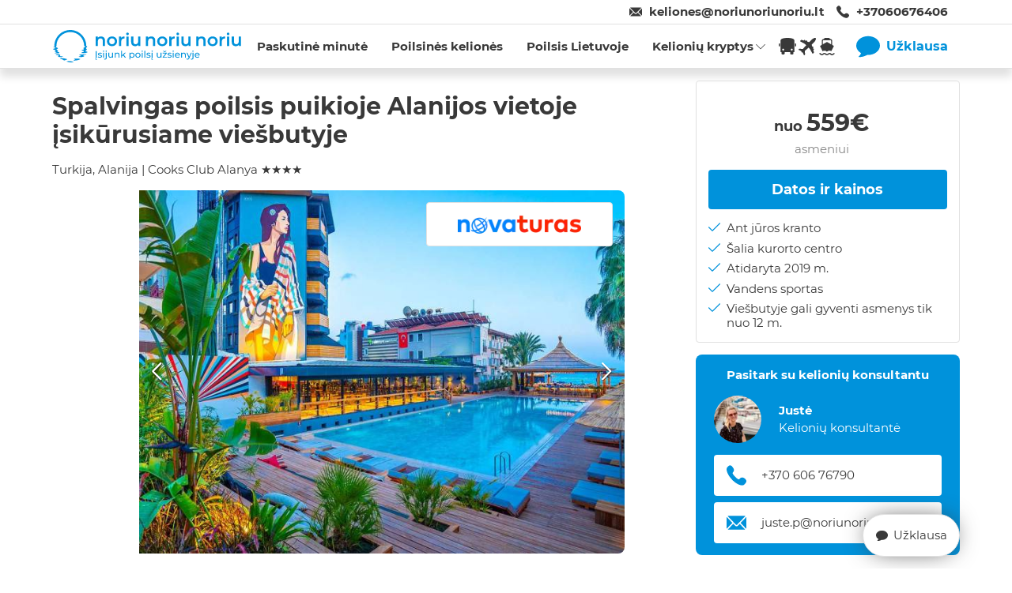

--- FILE ---
content_type: text/html; charset=utf-8
request_url: https://www.noriunoriunoriu.lt/keliones/lt/kelioniu-kryptys/turkija/alanija/cooks-club-alanya/spalvingas-poilsis-puikioje-alanijos-vietoje
body_size: 53830
content:
<!DOCTYPE html><html lang="lt"><head><meta charset="utf-8"/><meta name="viewport" content="width=device-width"/><title>Cooks Club Alanya - poilsinė kelionė - NNN</title><meta name="description" content="Pasinerk į atpalaiduojantį poilsį spalvingame Cooks Club Alanya viešbutyje ant jūros kranto."/><link rel="canonical" href="https://www.noriunoriunoriu.lt/keliones/lt/kelioniu-kryptys/turkija/alanija/cooks-club-alanya/spalvingas-poilsis-puikioje-alanijos-vietoje"/><meta name="og:title" property="og:title" content="Cooks Club Alanya - poilsinė kelionė - NNN"/><meta name="og:description" property="og:description" content="Pasinerk į atpalaiduojantį poilsį spalvingame Cooks Club Alanya viešbutyje ant jūros kranto."/><meta property="og:image" content="https://www.noriunoriunoriu.lt/outbound/api/uploads/media/Offer/0001/05/thumb_4133_Offer_list_item_696x348.jpg"/><meta property="og:type" content="product"/><meta property="og:url" content="https://www.noriunoriunoriu.lt/keliones/lt/kelioniu-kryptys/turkija/alanija/cooks-club-alanya/spalvingas-poilsis-puikioje-alanijos-vietoje"/><meta name="verify-paysera" content="4b53413d106750694abaa5916115e35a"/><link rel="preload" as="image" href="/outbound/api/uploads/media/Offer/0001/05/thumb_4133_Offer_gallery_696x522.jpg"/><meta name="next-head-count" content="12"/><link rel="icon" href="/keliones/favicon.ico"/><link rel="preload" href="/keliones/fonts/montserrat/Montserrat-Bold.woff2" as="font" type="font/ttf" crossorigin="anonymous"/><link rel="preload" href="/keliones/fonts/montserrat/Montserrat-Regular.woff2" as="font" type="font/ttf" crossorigin="anonymous"/><link href="/keliones/fonts/fonts.css" rel="stylesheet"/><script type="application/ld+json">{"@context":"https://schema.org","@type":"WebSite","publisher":{"@type":"Organization"},"url":"https://www.noriunoriunoriu.lt/keliones/lt"}</script><link rel="preload" href="/keliones/_next/static/css/408e85f29e0e764d.css" as="style"/><link rel="stylesheet" href="/keliones/_next/static/css/408e85f29e0e764d.css" data-n-g=""/><link rel="preload" href="/keliones/_next/static/css/9aa441f8f938a589.css" as="style"/><link rel="stylesheet" href="/keliones/_next/static/css/9aa441f8f938a589.css" data-n-p=""/><link rel="preload" href="/keliones/_next/static/css/7db0535e9f0dbea5.css" as="style"/><link rel="stylesheet" href="/keliones/_next/static/css/7db0535e9f0dbea5.css" data-n-p=""/><link rel="preload" href="/keliones/_next/static/css/a9a2a7b5ac2b17c0.css" as="style"/><link rel="stylesheet" href="/keliones/_next/static/css/a9a2a7b5ac2b17c0.css" data-n-p=""/><link rel="preload" href="/keliones/_next/static/css/cbe524c7498ec1ba.css" as="style"/><link rel="stylesheet" href="/keliones/_next/static/css/cbe524c7498ec1ba.css" data-n-p=""/><noscript data-n-css=""></noscript><script defer="" nomodule="" src="/keliones/_next/static/chunks/polyfills-c67a75d1b6f99dc8.js"></script><script defer="" src="/keliones/_next/static/chunks/6966.de0a8ab57935e8a0.js"></script><script src="/keliones/_next/static/chunks/webpack-398f097433cbd380.js" defer=""></script><script src="/keliones/_next/static/chunks/framework-a2ea7693d6f86772.js" defer=""></script><script src="/keliones/_next/static/chunks/main-5f5aaf2884cf1164.js" defer=""></script><script src="/keliones/_next/static/chunks/pages/_app-69f112589c45b9d8.js" defer=""></script><script src="/keliones/_next/static/chunks/4191-636aa109e62ca0b1.js" defer=""></script><script src="/keliones/_next/static/chunks/9974-11f68ba0ea1be402.js" defer=""></script><script src="/keliones/_next/static/chunks/5288-8b87cea48edce879.js" defer=""></script><script src="/keliones/_next/static/chunks/3655-981182902263dd04.js" defer=""></script><script src="/keliones/_next/static/chunks/4631-c31647b7a4cf049c.js" defer=""></script><script src="/keliones/_next/static/chunks/2964-91f96afc5de042df.js" defer=""></script><script src="/keliones/_next/static/chunks/pages/destinations/%5Bcountry_slug%5D/%5Bcity_slug%5D/%5Bhotel_slug%5D/%5Boffer_slug%5D-8c9cfc195fd378f3.js" defer=""></script><script src="/keliones/_next/static/sEC-Uns_lHybh5ARE3o3Q/_buildManifest.js" defer=""></script><script src="/keliones/_next/static/sEC-Uns_lHybh5ARE3o3Q/_ssgManifest.js" defer=""></script></head><body><noscript><iframe src="https://www.googletagmanager.com/ns.html?id=GTM-TCW4ZWT" height="0" width="0" style="display:none;visiblity:hidden"></iframe></noscript><div id="__next"><script type="application/ld+json">{"@context":"https://schema.org/","@type":"Product","name":"Spalvingas poilsis puikioje Alanijos vietoje įsikūrusiame viešbutyje","description":" Cooks Club Alanya&nbsp; Cooks Club Alanya si&#363;lo nepaprast&#261; patirt&#303; ie&scaron;kantiems unikali&#371; ir &#303;simintin&#371; atostog&#371;. &#302;&#382;engus &#303; &scaron;io rojaus vid&#371;, sve&#269;ius pasitinka &scaron;ilta ir draugi&scaron;ka atmosfera, leid&#382;ianti pasijusti kaip namie. Nuo pat atvykimo ak&#303; patraukia stulbinanti vie&scaron;bu&#269;io architekt&#363;ra ir &scaron;iuolaikinis dizainas. Vestibiulyje galima i&scaron;vysti aptaki&#371; linij&#371; ir moderni&#371; bald&#371;, duodan&#269;i&#371; ton&#261; tam, kas bus toliau. D&#279;mesys detal&#279;ms ir visame vie&scaron;butyje naudojam&#371; med&#382;iag&#371; kokyb&#279; tikrai padarys &#303;sp&#363;d&#303;.&nbsp; Vienas i&scaron; svarbiausi&#371; Cooks Club Alanya objekt&#371; - nuostabus begalyb&#279;s baseinas, i&scaron; kurio atsiveria vaizdas &#303; Vidur&#382;emio j&#363;r&#261;. Baseino teritorij&#261; supa ve&scaron;li &#382;aluma, kuri suteikia nat&#363;rali&#261; ir atpalaiduojan&#269;i&#261; aplink&#261; poilsiui. Vieta: Ant j&#363;ros kranto, netoli kurorto centro.&nbsp; Atstumas iki Alanijos kurorto centro yra apie 500 m&nbsp;&nbsp; Atstumas iki Antalijos oro uosto yra apie 110 km ir 45 km iki Gazipa&scaron;os Patogumai: Atidaryta 2019 m.&nbsp; Vie&scaron;but&#303; sudaro pagrindinis pastatas, \"Beach\" pastatas, 1-as, 2-as ir 3-ias pastatai (&#303;skaitant ex. Sunprime Alanya vie&scaron;but&#303;).&nbsp; Pagrindinis pastatas yra per gatv&#281; nuo papl&#363;dimio&nbsp; 230 &#303;vairi&#371; tip&#371; kambari&#371;&nbsp; Pagrindinis restoranas&nbsp; 3 barai&nbsp; Bevielis internetas Valiutos keitykla&nbsp; Automobili&#371; stov&#279;jimo aik&scaron;tel&#279;&nbsp; 3 baseinai Baseinas&nbsp;&nbsp; Dengtas baseinas Gultai prie baseino ir papl&#363;dimyje&nbsp; Sk&#279;&#269;iai nuo saul&#279;s prie baseino ir papl&#363;dimyje&nbsp; U&#382; papildom&#261; mokest&#303;: A'la carte restoranas Konferencij&#371; sal&#279; Kirpyklos paslaugos Skalbimo paslaugos Sauso valymo paslaugos Gydytojo paslaugos&nbsp; Papl&#363;dimio rank&scaron;luos&#269;iai prie baseino&nbsp; Papl&#363;dimio rank&scaron;luos&#269;iai papl&#363;dimyje&nbsp; Pramogos: Nemokamai: Treniruokli&#371; sal&#279; U&#382; papildom&#261; mokest&#303;: Vandens sportas&nbsp; Masa&#382;as Garin&#279; pirtis Sauna Eksperto komentaras&nbsp; ,,Tik suaugusiems skirtas vie&scaron;butis pasi&#382;ymi savo unikaliu interjeru bei i&scaron;skirtine atmosfera visoje Turkijos Rivjeroje. Minimalistinio stiliaus vie&scaron;butis si&#363;lo apgyvendinim&#261; trijuose korpusuose, jauki&#261; bar&#371; ir restoran&#371; erdv&#281; bei neprilygstam&#261; ramyb&#281; atostog&#371; metu.&ldquo;&nbsp;&#10084;&#65039; Milda &#268;ebanauskait&#279;, tekst&#371; ra&scaron;ytoja ","brand":{"@type":"Brand","name":"Cooks Club Alanya"},"image":["https://www.noriunoriunoriu.lt/outbound/api/uploads/media/Offer/0001/05/thumb_4133_Offer_gallery_696x522.jpg","https://www.noriunoriunoriu.lt/outbound/api/uploads/media/Offer/0001/05/thumb_4134_Offer_gallery_696x522.jpg","https://www.noriunoriunoriu.lt/outbound/api/uploads/media/Offer/0001/05/thumb_4136_Offer_gallery_696x522.jpg","https://www.noriunoriunoriu.lt/outbound/api/uploads/media/Offer/0001/05/thumb_4135_Offer_gallery_696x522.jpg","https://www.noriunoriunoriu.lt/outbound/api/uploads/media/Offer/0001/05/thumb_4137_Offer_gallery_696x522.jpg"],"offers":{"@type":"Offer","priceCurrency":"EUR","price":559,"itemCondition":"https://schema.org/NewCondition","availability":"https://schema.org/InStock"}}</script><div class="d-none d-lg-block header-top-row_header_top_row__NSTGW "><div class="container"><div class="row"><div class="col-12"><div class="header-top-row_contacts_container__EG2JI"><a href="/cdn-cgi/l/email-protection#a181cac4cdc8cecfc4d2e1cfced3c8d4cfced3c8d4cfced3c8d48fcdd5" class="header-top-row_email__qLccK"><span class="__cf_email__" data-cfemail="d2b9b7bebbbdbcb7a192bcbda0bba7bcbda0bba7bcbda0bba7fcbea6">[email&#160;protected]</span></a><a href="tel: +37060676406" class="header-top-row_phone__7W0w1">+37060676406</a></div></div></div></div></div><div class="header_header__pwrbs 
                              
                             "><div class="container"><div class="row"><div class="col-12"><div class="header_header_content___ULxL"><div class="header_header_left_side__q0Jaw"><div><a href="/keliones/lt"><div class="header-logo_logo__CkOSc "></div></a></div></div><div class="header_header_right_side___wLPq"><nav class="navbar_navbar__JteYY"><a class="navbar-button_navbar_button__Uxoxq" href="/keliones/lt/kategorijos/paskutine-minute"><div class="navbar-button_title__5XCM2 ">Paskutinė minutė</div></a><a class="navbar-button_navbar_button__Uxoxq" href="/keliones/lt/kategorijos/poilsines-keliones"><div class="navbar-button_title__5XCM2 ">Poilsinės kelionės</div></a><a class="navbar-button_navbar_button__Uxoxq" href="https://www.noriunoriunoriu.lt"><div class="navbar-button_title__5XCM2 ">Poilsis Lietuvoje</div></a><div class="dropdown_dropdown__c_7HK dropdown_fullWidthMenu__HWLqq"><div class="dropdown_title__2eNXg ">Kelionių kryptys</div><div class="dropdown_menu__xLu_f"><div class="container"><div class="row"><div class="col-3"><div class="dropdown_dropdown__c_7HK undefined dropdown_fullWidthMenu__HWLqq"></div></div><div class="col-9"><div class="dropdown_menu_title___5AN6"><a href="/keliones/lt/kelioniu-kryptys">Kelionių kryptys</a></div><div class="dropdown_dropdown_blocks_container_6_columns__3lvwf"><div class="dropdown-block_dropdown_block__H9p_W"><div><a class="dropdown-block_block_title__oAdfg" href="/keliones/lt/kelioniu-kryptys/turkija">Turkija</a></div><div><div><a href="/keliones/lt/kelioniu-kryptys/turkija/alanija">Alanija</a></div><div><a href="/keliones/lt/kelioniu-kryptys/turkija/antalija">Antalija</a></div><div><a href="/keliones/lt/kelioniu-kryptys/turkija/kemeras">Kemeras</a></div><div><a href="/keliones/lt/kelioniu-kryptys/turkija/side">Sidė</a></div><div><a href="/keliones/lt/kelioniu-kryptys/turkija/bodrumas">Bodrumas</a></div><div><a href="/keliones/lt/kelioniu-kryptys/turkija/stambulas">Stambulas</a></div></div></div><div class="dropdown-block_dropdown_block__H9p_W"><div><a class="dropdown-block_block_title__oAdfg" href="/keliones/lt/kelioniu-kryptys/egiptas">Egiptas</a></div><div><div><a href="/keliones/lt/kelioniu-kryptys/egiptas/sarm-as-seichas">Šarm aš Šeichas</a></div><div><a href="/keliones/lt/kelioniu-kryptys/egiptas/hurgada">Hurgada</a></div></div></div><div class="dropdown-block_dropdown_block__H9p_W"><div><a class="dropdown-block_block_title__oAdfg" href="/keliones/lt/kelioniu-kryptys/graikija">Graikija</a></div><div><div><a href="/keliones/lt/kelioniu-kryptys/graikija/kreta">Kreta</a></div><div><a href="/keliones/lt/kelioniu-kryptys/graikija/rodas">Rodas</a></div><div><a href="/keliones/lt/kelioniu-kryptys/graikija/korfu">Korfu</a></div><div><a href="/keliones/lt/kelioniu-kryptys/graikija/zakintas">Zakintas</a></div><div><a href="/keliones/lt/kelioniu-kryptys/graikija/atenai">Atėnai</a></div></div></div><div class="dropdown-block_dropdown_block__H9p_W"><div><a class="dropdown-block_block_title__oAdfg" href="/keliones/lt/kelioniu-kryptys/portugalija">Portugalija</a></div><div><div><a href="/keliones/lt/kelioniu-kryptys/portugalija/madeira">Madeira</a></div></div></div><div class="dropdown-block_dropdown_block__H9p_W"><div><a class="dropdown-block_block_title__oAdfg" href="/keliones/lt/kelioniu-kryptys/ispanija">Ispanija</a></div><div><div><a href="/keliones/lt/kelioniu-kryptys/ispanija/maljorka">Maljorka</a></div><div><a href="/keliones/lt/kelioniu-kryptys/ispanija/barselona">Barselona</a></div><div><a href="/keliones/lt/kelioniu-kryptys/ispanija/malaga">Malaga</a></div><div><a href="/keliones/lt/kelioniu-kryptys/ispanija/kosta-del-solis">Kosta del Solis</a></div><div><a href="/keliones/lt/kelioniu-kryptys/ispanija/madridas">Madridas</a></div><div><a href="/keliones/lt/kelioniu-kryptys/ispanija/alikante">Alikantė</a></div></div></div><div class="dropdown-block_dropdown_block__H9p_W"><div><a class="dropdown-block_block_title__oAdfg" href="/keliones/lt/kelioniu-kryptys/juodkalnija">Juodkalnija</a></div><div><div><a href="/keliones/lt/kelioniu-kryptys/juodkalnija/tivatas">Tivatas</a></div></div></div><div class="dropdown-block_dropdown_block__H9p_W"><div><a class="dropdown-block_block_title__oAdfg" href="/keliones/lt/kelioniu-kryptys/tunisas">Tunisas</a></div><div><div><a href="/keliones/lt/kelioniu-kryptys/tunisas/enfida">Enfida</a></div></div></div><div class="dropdown-block_dropdown_block__H9p_W"><div><a class="dropdown-block_block_title__oAdfg" href="/keliones/lt/kelioniu-kryptys/kanaru-salos">Kanarų salos</a></div><div><div><a href="/keliones/lt/kelioniu-kryptys/kanaru-salos/tenerife">Tenerifė</a></div><div><a href="/keliones/lt/kelioniu-kryptys/kanaru-salos/gran-kanarija">Gran Kanarija</a></div><div><a href="/keliones/lt/kelioniu-kryptys/kanaru-salos/lansarote">Lansarotė</a></div></div></div><div class="dropdown-block_dropdown_block__H9p_W"><div><a class="dropdown-block_block_title__oAdfg" href="/keliones/lt/kelioniu-kryptys/jae">JAE</a></div><div><div><a href="/keliones/lt/kelioniu-kryptys/jae/dubajus">Dubajus</a></div></div></div><div class="dropdown-block_dropdown_block__H9p_W"><div><a class="dropdown-block_block_title__oAdfg" href="/keliones/lt/kelioniu-kryptys/albanija">Albanija</a></div><div></div></div><div class="dropdown-block_dropdown_block__H9p_W"><div><a class="dropdown-block_block_title__oAdfg" href="/keliones/lt/kelioniu-kryptys/bulgarija">Bulgarija</a></div><div><div><a href="/keliones/lt/kelioniu-kryptys/bulgarija/burgasas">Burgasas</a></div><div><a href="/keliones/lt/kelioniu-kryptys/bulgarija/varna">Varna</a></div></div></div><div class="dropdown-block_dropdown_block__H9p_W"><div><a class="dropdown-block_block_title__oAdfg" href="/keliones/lt/kelioniu-kryptys/sakartvelas">Sakartvelas</a></div><div></div></div><div class="dropdown-block_dropdown_block__H9p_W"><div><a class="dropdown-block_block_title__oAdfg" href="/keliones/lt/kelioniu-kryptys/mauricijus">Mauricijus</a></div><div><div><a href="/keliones/lt/kelioniu-kryptys/mauricijus/mauricijaus-sala">Mauricijaus sala</a></div></div></div><div class="dropdown-block_dropdown_block__H9p_W"><div><a class="dropdown-block_block_title__oAdfg" href="/keliones/lt/kelioniu-kryptys/marokas">Marokas</a></div><div><div><a href="/keliones/lt/kelioniu-kryptys/marokas/agadiras">Agadiras</a></div></div></div><div class="dropdown-block_dropdown_block__H9p_W"><div><a class="dropdown-block_block_title__oAdfg" href="/keliones/lt/kelioniu-kryptys/tanzanija">Tanzanija</a></div><div><div><a href="/keliones/lt/kelioniu-kryptys/tanzanija/zanzibaras">Zanzibaras</a></div></div></div><div class="dropdown-block_dropdown_block__H9p_W"><div><a class="dropdown-block_block_title__oAdfg" href="/keliones/lt/kelioniu-kryptys/italija">Italija</a></div><div><div><a href="/keliones/lt/kelioniu-kryptys/italija/sicilija">Sicilija</a></div><div><a href="/keliones/lt/kelioniu-kryptys/italija/kalabrija">Kalabrija</a></div><div><a href="/keliones/lt/kelioniu-kryptys/italija/bergamas">Bergamas</a></div><div><a href="/keliones/lt/kelioniu-kryptys/italija/riminis">Riminis</a></div><div><a href="/keliones/lt/kelioniu-kryptys/italija/roma">Roma</a></div><div><a href="/keliones/lt/kelioniu-kryptys/italija/milanas">Milanas</a></div><div><a href="/keliones/lt/kelioniu-kryptys/italija/venecija">Venecija</a></div><div><a href="/keliones/lt/kelioniu-kryptys/italija/turinas">Turinas</a></div><div><a href="/keliones/lt/kelioniu-kryptys/italija/peskara">Peskara</a></div></div></div><div class="dropdown-block_dropdown_block__H9p_W"><div><a class="dropdown-block_block_title__oAdfg" href="/keliones/lt/kelioniu-kryptys/tailandas">Tailandas</a></div><div><div><a href="/keliones/lt/kelioniu-kryptys/tailandas/puketas">Puketas</a></div><div><a href="/keliones/lt/kelioniu-kryptys/tailandas/bankokas">Bankokas</a></div></div></div><div class="dropdown-block_dropdown_block__H9p_W"><div><a class="dropdown-block_block_title__oAdfg" href="/keliones/lt/kelioniu-kryptys/prancuzija">Prancūzija</a></div><div><div><a href="/keliones/lt/kelioniu-kryptys/prancuzija/lionas">Lionas</a></div><div><a href="/keliones/lt/kelioniu-kryptys/prancuzija/paryzius">Paryžius</a></div></div></div><div class="dropdown-block_dropdown_block__H9p_W"><div><a class="dropdown-block_block_title__oAdfg" href="/keliones/lt/kelioniu-kryptys/malta">Malta</a></div><div><div><a href="/keliones/lt/kelioniu-kryptys/malta/malta">Malta</a></div></div></div><div class="dropdown-block_dropdown_block__H9p_W"><div><a class="dropdown-block_block_title__oAdfg" href="/keliones/lt/kelioniu-kryptys/kipras">Kipras</a></div><div><div><a href="/keliones/lt/kelioniu-kryptys/kipras/larnaka">Larnaka</a></div><div><a href="/keliones/lt/kelioniu-kryptys/kipras/pafosas">Pafosas</a></div></div></div><div class="dropdown-block_dropdown_block__H9p_W"><div><a class="dropdown-block_block_title__oAdfg" href="/keliones/lt/kelioniu-kryptys/lenkija">Lenkija</a></div><div><div><a href="/keliones/lt/kelioniu-kryptys/lenkija/krokuva">Krokuva</a></div></div></div><div class="dropdown-block_dropdown_block__H9p_W"><div><a class="dropdown-block_block_title__oAdfg" href="/keliones/lt/kelioniu-kryptys/kroatija">Kroatija</a></div><div></div></div><div class="dropdown-block_dropdown_block__H9p_W"><div><a class="dropdown-block_block_title__oAdfg" href="/keliones/lt/kelioniu-kryptys/suomija">Suomija</a></div><div></div></div><div class="dropdown-block_dropdown_block__H9p_W"><div><a class="dropdown-block_block_title__oAdfg" href="/keliones/lt/kelioniu-kryptys/vokietija">Vokietija</a></div><div><div><a href="/keliones/lt/kelioniu-kryptys/vokietija/berlynas">Berlynas</a></div><div><a href="/keliones/lt/kelioniu-kryptys/vokietija/niurnbergas">Niurnbergas</a></div></div></div><div class="dropdown-block_dropdown_block__H9p_W"><div><a class="dropdown-block_block_title__oAdfg" href="/keliones/lt/kelioniu-kryptys/estija">Estija</a></div><div><div><a href="/keliones/lt/kelioniu-kryptys/estija/talinas">Talinas</a></div></div></div><div class="dropdown-block_dropdown_block__H9p_W"><div><a class="dropdown-block_block_title__oAdfg" href="/keliones/lt/kelioniu-kryptys/austrija">Austrija</a></div><div><div><a href="/keliones/lt/kelioniu-kryptys/austrija/viena">Viena</a></div></div></div><div class="dropdown-block_dropdown_block__H9p_W"><div><a class="dropdown-block_block_title__oAdfg" href="/keliones/lt/kelioniu-kryptys/serbija">Serbija</a></div><div></div></div><div class="dropdown-block_dropdown_block__H9p_W"><div><a class="dropdown-block_block_title__oAdfg" href="/keliones/lt/kelioniu-kryptys/bosnija-ir-hercegovina">Bosnija ir Hercegovina</a></div><div></div></div><div class="dropdown-block_dropdown_block__H9p_W"><div><a class="dropdown-block_block_title__oAdfg" href="/keliones/lt/kelioniu-kryptys/jungtine-karalyste">Jungtinė Karalystė</a></div><div><div><a href="/keliones/lt/kelioniu-kryptys/jungtine-karalyste/edinburgas">Edinburgas</a></div></div></div><div class="dropdown-block_dropdown_block__H9p_W"><div><a class="dropdown-block_block_title__oAdfg" href="/keliones/lt/kelioniu-kryptys/airija">Airija</a></div><div></div></div><div class="dropdown-block_dropdown_block__H9p_W"><div><a class="dropdown-block_block_title__oAdfg" href="/keliones/lt/kelioniu-kryptys/vietnamas">Vietnamas</a></div><div><div><a href="/keliones/lt/kelioniu-kryptys/vietnamas/ho-ci-minis">Ho Či Minis</a></div></div></div><div class="dropdown-block_dropdown_block__H9p_W"><div><a class="dropdown-block_block_title__oAdfg" href="/keliones/lt/kelioniu-kryptys/rumunija">Rumunija</a></div><div></div></div><div class="dropdown-block_dropdown_block__H9p_W"><div><a class="dropdown-block_block_title__oAdfg" href="/keliones/lt/kelioniu-kryptys/kolumbija">Kolumbija</a></div><div><div><a href="/keliones/lt/kelioniu-kryptys/kolumbija/kartachena">Kartachena</a></div></div></div><div class="dropdown-block_dropdown_block__H9p_W"><div><a class="dropdown-block_block_title__oAdfg" href="/keliones/lt/kelioniu-kryptys/zaliasis-kysulys">Žaliasis Kyšulys</a></div><div><div><a href="/keliones/lt/kelioniu-kryptys/zaliasis-kysulys/sal">Sal</a></div></div></div><div class="dropdown-block_dropdown_block__H9p_W"><div><a class="dropdown-block_block_title__oAdfg" href="/keliones/lt/kelioniu-kryptys/norvegija">Norvegija</a></div><div><div><a href="/keliones/lt/kelioniu-kryptys/norvegija/oslas">Oslas</a></div></div></div><div class="dropdown-block_dropdown_block__H9p_W"><div><a class="dropdown-block_block_title__oAdfg" href="/keliones/lt/kelioniu-kryptys/siaures-makedonija">Šiaurės Makedonija</a></div><div></div></div><div class="dropdown-block_dropdown_block__H9p_W"><div><a class="dropdown-block_block_title__oAdfg" href="/keliones/lt/kelioniu-kryptys/belgija">Belgija</a></div><div><div><a href="/keliones/lt/kelioniu-kryptys/belgija/briuselis">Briuselis</a></div></div></div><div class="dropdown-block_dropdown_block__H9p_W"><div><a class="dropdown-block_block_title__oAdfg" href="/keliones/lt/kelioniu-kryptys/olandija">Olandija</a></div><div></div></div><div class="dropdown-block_dropdown_block__H9p_W"><div><a class="dropdown-block_block_title__oAdfg" href="/keliones/lt/kelioniu-kryptys/vengrija">Vengrija</a></div><div><div><a href="/keliones/lt/kelioniu-kryptys/vengrija/budapestas">Budapeštas</a></div></div></div><div class="dropdown-block_dropdown_block__H9p_W"><div><a class="dropdown-block_block_title__oAdfg" href="/keliones/lt/kelioniu-kryptys/japonija">Japonija</a></div><div></div></div><div class="dropdown-block_dropdown_block__H9p_W"><div><a class="dropdown-block_block_title__oAdfg" href="/keliones/lt/kelioniu-kryptys/slovenija">Slovėnija</a></div><div></div></div><div class="dropdown-block_dropdown_block__H9p_W"><div><a class="dropdown-block_block_title__oAdfg" href="/keliones/lt/kelioniu-kryptys/latvija">Latvija</a></div><div><div><a href="/keliones/lt/kelioniu-kryptys/latvija/ryga">Ryga</a></div></div></div><div class="dropdown-block_dropdown_block__H9p_W"><div><a class="dropdown-block_block_title__oAdfg" href="/keliones/lt/kelioniu-kryptys/danija">Danija</a></div><div><div><a href="/keliones/lt/kelioniu-kryptys/danija/kopenhaga">Kopenhaga</a></div></div></div><div class="dropdown-block_dropdown_block__H9p_W"><div><a class="dropdown-block_block_title__oAdfg" href="/keliones/lt/kelioniu-kryptys/indija">Indija</a></div><div></div></div><div class="dropdown-block_dropdown_block__H9p_W"><div><a class="dropdown-block_block_title__oAdfg" href="/keliones/lt/kelioniu-kryptys/slovakija">Slovakija</a></div><div></div></div><div class="dropdown-block_dropdown_block__H9p_W"><div><a class="dropdown-block_block_title__oAdfg" href="/keliones/lt/kelioniu-kryptys/sveicarija">Šveicarija</a></div><div></div></div><div class="dropdown-block_dropdown_block__H9p_W"><div><a class="dropdown-block_block_title__oAdfg" href="/keliones/lt/kelioniu-kryptys/cekija">Čekija</a></div><div></div></div><div class="dropdown-block_dropdown_block__H9p_W"><div><a class="dropdown-block_block_title__oAdfg" href="/keliones/lt/kelioniu-kryptys/svedija">Švedija</a></div><div><div><a href="/keliones/lt/kelioniu-kryptys/svedija/stokholmas">Stokholmas</a></div></div></div></div></div></div></div></div></div><a class="navbar-logo-button_navbar_button__wSaEA" href="/keliones/lt?transportTypes=BUS"><div class="navbar-logo-button_logo__lghdH navbar-logo-button_bus__tjqLQ "></div></a><a class="navbar-logo-button_navbar_button__wSaEA" href="/keliones/lt?transportTypes=PLANE"><div class="navbar-logo-button_logo__lghdH navbar-logo-button_plane__zX5q2 "></div></a><a class="navbar-logo-button_navbar_button__wSaEA" href="/keliones/lt?transportTypes=FERRY"><div class="navbar-logo-button_logo__lghdH navbar-logo-button_ferry__rFmBC "></div></a><div class="button_button___M6lE navbar_requestButton__d6K2V">Užklausa</div></nav><a class="icon-button_button__oteMP header_phone_button__c18Q_ " target="" href="tel: +37060676406"><div></div></a><div class="icon-button_button__oteMP header_menu_button__fPvl3 "></div></div></div></div></div></div></div><div id="sidenav" class="sidenav_sidenav__0_621 "></div><div class="container"><div class="row"><div class="col-12 col-lg-8 pe-lg-5"><div class="heading_heading__DDXQY"><h1 class="page-title_title__cHsda ">Spalvingas poilsis puikioje Alanijos vietoje įsikūrusiame viešbutyje</h1><div class="heading_location_links__rnwZk"><div><a href="/keliones/lt/kelioniu-kryptys/turkija">Turkija</a>, <a href="/keliones/lt/kelioniu-kryptys/turkija/alanija">Alanija</a> | <a href="/keliones/lt/kelioniu-kryptys/turkija/alanija/cooks-club-alanya">Cooks Club Alanya<!-- --> <span><span>★</span><span>★</span><span>★</span><span>★</span></span></a></div></div></div><div class="gallery_gallery_container__2qfJ0"><div class="image-gallery gallery_image_gallery__6LRl6" aria-live="polite"><div class="image-gallery-content  image-gallery-thumbnails-left"><div class="image-gallery-thumbnails-wrapper  image-gallery-thumbnails-left thumbnails-swipe-vertical"><div class="image-gallery-thumbnails"><nav class="image-gallery-thumbnails-container" style="-webkit-transform:translate3d(0, 0px, 0);-moz-transform:translate3d(0, 0px, 0);-ms-transform:translate3d(0, 0px, 0);-o-transform:translate3d(0, 0px, 0);transform:translate3d(0, 0px, 0);transition:all 450ms ease-out" aria-label="Thumbnail Navigation"><button type="button" tabindex="0" aria-pressed="true" aria-label="Go to Slide 1" class="image-gallery-thumbnail active"><span class="image-gallery-thumbnail-inner"><img class="image-gallery-thumbnail-image" src="/outbound/api/uploads/media/Offer/0001/05/thumb_4133_Offer_thumbnail_140x105.jpg"/></span></button><button type="button" tabindex="0" aria-pressed="false" aria-label="Go to Slide 2" class="image-gallery-thumbnail"><span class="image-gallery-thumbnail-inner"><img class="image-gallery-thumbnail-image" src="/outbound/api/uploads/media/Offer/0001/05/thumb_4134_Offer_thumbnail_140x105.jpg"/></span></button><button type="button" tabindex="0" aria-pressed="false" aria-label="Go to Slide 3" class="image-gallery-thumbnail"><span class="image-gallery-thumbnail-inner"><img class="image-gallery-thumbnail-image" src="/outbound/api/uploads/media/Offer/0001/05/thumb_4136_Offer_thumbnail_140x105.jpg"/></span></button><button type="button" tabindex="0" aria-pressed="false" aria-label="Go to Slide 4" class="image-gallery-thumbnail"><span class="image-gallery-thumbnail-inner"><img class="image-gallery-thumbnail-image" src="/outbound/api/uploads/media/Offer/0001/05/thumb_4135_Offer_thumbnail_140x105.jpg"/></span></button><button type="button" tabindex="0" aria-pressed="false" aria-label="Go to Slide 5" class="image-gallery-thumbnail"><span class="image-gallery-thumbnail-inner"><img class="image-gallery-thumbnail-image" src="/outbound/api/uploads/media/Offer/0001/05/thumb_4137_Offer_thumbnail_140x105.jpg"/></span></button></nav></div></div><div class="image-gallery-slide-wrapper  image-gallery-thumbnails-left"><button class="gallery_nav_button__7bAqF gallery_left_nav__f7LZv"></button><button class="gallery_nav_button__7bAqF gallery_right_nav__jjzEy"></button><div class="image-gallery-swipe"><div class="image-gallery-slides"><div aria-label="Go to Slide 1" tabindex="-1" class="image-gallery-slide  image-gallery-center " style="display:inherit;-webkit-transform:translate3d(0%, 0, 0);-moz-transform:translate3d(0%, 0, 0);-ms-transform:translate3d(0%, 0, 0);-o-transform:translate3d(0%, 0, 0);transform:translate3d(0%, 0, 0)" role="button"><img class="image-gallery-image" src="/outbound/api/uploads/media/Offer/0001/05/thumb_4133_Offer_gallery_696x522.jpg" alt="Cooks Club Alanya - poilsinė kelionė - NNN" title="Cooks Club Alanya - poilsinė kelionė - NNN"/></div><div aria-label="Go to Slide 2" tabindex="-1" class="image-gallery-slide  image-gallery-right " style="display:inherit;-webkit-transform:translate3d(100%, 0, 0);-moz-transform:translate3d(100%, 0, 0);-ms-transform:translate3d(100%, 0, 0);-o-transform:translate3d(100%, 0, 0);transform:translate3d(100%, 0, 0)" role="button"><img class="image-gallery-image" src="/outbound/api/uploads/media/Offer/0001/05/thumb_4134_Offer_gallery_696x522.jpg" alt="Cooks Club Alanya - poilsinė kelionė - NNN" title="Cooks Club Alanya - poilsinė kelionė - NNN"/></div><div aria-label="Go to Slide 3" tabindex="-1" class="image-gallery-slide  " style="display:inherit;-webkit-transform:translate3d(200%, 0, 0);-moz-transform:translate3d(200%, 0, 0);-ms-transform:translate3d(200%, 0, 0);-o-transform:translate3d(200%, 0, 0);transform:translate3d(200%, 0, 0)" role="button"><div style="height:100%"></div></div><div aria-label="Go to Slide 4" tabindex="-1" class="image-gallery-slide  " style="display:inherit;-webkit-transform:translate3d(300%, 0, 0);-moz-transform:translate3d(300%, 0, 0);-ms-transform:translate3d(300%, 0, 0);-o-transform:translate3d(300%, 0, 0);transform:translate3d(300%, 0, 0)" role="button"><div style="height:100%"></div></div><div aria-label="Go to Slide 5" tabindex="-1" class="image-gallery-slide  image-gallery-left " style="display:inherit;-webkit-transform:translate3d(-100%, 0, 0);-moz-transform:translate3d(-100%, 0, 0);-ms-transform:translate3d(-100%, 0, 0);-o-transform:translate3d(-100%, 0, 0);transform:translate3d(-100%, 0, 0)" role="button"><img class="image-gallery-image" src="/outbound/api/uploads/media/Offer/0001/05/thumb_4137_Offer_gallery_696x522.jpg" alt="Cooks Club Alanya - poilsinė kelionė - NNN" title="Cooks Club Alanya - poilsinė kelionė - NNN"/></div></div></div></div></div></div><div class="partner-logo_partner_logo_container__YGGQR "><img loading="lazy" width="225" height="45" decoding="async" data-nimg="1" style="color:transparent;object-fit:contain" srcset="/keliones/_next/image?url=https%3A%2F%2Fwww.noriunoriunoriu.lt%2Foutbound%2Fapi%2Fuploads%2Fmedia%2FLogo%2F0001%2F03%2Fthumb_2241_Logo_logo_225.png&amp;w=256&amp;q=40 1x, /keliones/_next/image?url=https%3A%2F%2Fwww.noriunoriunoriu.lt%2Foutbound%2Fapi%2Fuploads%2Fmedia%2FLogo%2F0001%2F03%2Fthumb_2241_Logo_logo_225.png&amp;w=640&amp;q=40 2x" src="/keliones/_next/image?url=https%3A%2F%2Fwww.noriunoriunoriu.lt%2Foutbound%2Fapi%2Fuploads%2Fmedia%2FLogo%2F0001%2F03%2Fthumb_2241_Logo_logo_225.png&amp;w=640&amp;q=40"/></div></div><div class="added-values_added_values_container__EehK7 pb-4 pt-lg-5 d-flex flex-column flex-lg-row justify-content-around text-center"><div class="added-values_added_value__YqPTR added-values_advance__ItiTP px-2"><div class="added-values_title__uev7f fw-bold">Avansas tik nuo 10%</div><div class="added-values_description__f80Vu">Likusią kelionės sumą apmokėk likus 14-42 dienoms iki kelionės.</div></div><div class="added-values_added_value__YqPTR added-values_first_trip_discount__yxMH5 px-2"><div class="added-values_title__uev7f fw-bold">-2% nuolaida internetu</div><div class="added-values_description__f80Vu">Rezervaciją atlikus per pirmąsias 10 minučių taikysime 2% nuolaidą jūsų užsakymui.</div></div></div><div class="d-lg-none"><div class="highlights_highlights_container__i4gVp "><div class="highlights_highlights_list__E0aHl"><div class="highlights_highlight__ajsli">Ant jūros kranto</div><div class="highlights_highlight__ajsli">Šalia kurorto centro</div><div class="highlights_highlight__ajsli">Atidaryta 2019 m.</div><div class="highlights_highlight__ajsli">Vandens sportas</div><div class="highlights_highlight__ajsli">Viešbutyje gali gyventi asmenys tik nuo 12 m.</div></div><div class="highlights_price_and_buttons_container__PZgEk"><div class="highlights_price_and_options_list_button__XQ2h1"><div class="highlights_price_container__F87vr"><div class="highlights_price__p_RCX"><span class="highlights_from__YhA4_">Nuo<!-- --> </span><span>559<!-- -->€</span></div><div class="highlights_subtitle__ddTin">Asmeniui</div></div><div class="button_button___M6lE highlights_button__dda34">Datos ir kainos</div></div></div></div><div class="mt-3"><div class="tourist-managers-sliding_carousel__dUHKt"><div class="tourist-managers-sliding_inner__Fsv4s" style="transform:translateX(-0%)"><div class="tourist-managers-sliding_item__Z5B25"><div class="col-12 px-4 py-3"><div class="text-center"><div class="fw-bold">Pasitark su kelionių konsultantu</div></div><div class="tourist-managers-sliding_personal_info__wkb_y d-flex mt-3"><img loading="lazy" width="60" height="60" decoding="async" data-nimg="1" class="tourist-managers-sliding_photo__hzW1J" style="color:transparent" srcset="/keliones/_next/image?url=https%3A%2F%2Fwww.noriunoriunoriu.lt%2Foutbound%2Fapi%2Fuploads%2Fmedia%2FUser%2F0001%2F05%2Fthumb_4381_User_photo.jpg&amp;w=64&amp;q=75 1x, /keliones/_next/image?url=https%3A%2F%2Fwww.noriunoriunoriu.lt%2Foutbound%2Fapi%2Fuploads%2Fmedia%2FUser%2F0001%2F05%2Fthumb_4381_User_photo.jpg&amp;w=128&amp;q=75 2x" src="/keliones/_next/image?url=https%3A%2F%2Fwww.noriunoriunoriu.lt%2Foutbound%2Fapi%2Fuploads%2Fmedia%2FUser%2F0001%2F05%2Fthumb_4381_User_photo.jpg&amp;w=128&amp;q=75"/><div class="ps-4 d-flex flex-column justify-content-center"><div class="fw-bold">Justė</div><div>Kelionių konsultantė</div></div></div><div class="mt-3"><div class="tourist-managers-sliding_phone__f0SAf py-3"><a href="tel: +37060676790">+370 606 76790</a></div><div class="tourist-managers-sliding_email__Sq1xH py-3 mt-2"><a href="/cdn-cgi/l/email-protection#6f4f051a1c1b0a411f2f01001d061a01001d061a01001d061a41031b"><span class="__cf_email__" data-cfemail="49233c3a3d2c67390927263b203c27263b203c27263b203c67253d">[email&#160;protected]</span></a></div></div></div></div><div class="tourist-managers-sliding_item__Z5B25"><div class="col-12 px-4 py-3"><div class="text-center"><div class="fw-bold">Pasitark su kelionių konsultantu</div></div><div class="tourist-managers-sliding_personal_info__wkb_y d-flex mt-3"><img loading="lazy" width="60" height="60" decoding="async" data-nimg="1" class="tourist-managers-sliding_photo__hzW1J" style="color:transparent" srcset="/keliones/_next/image?url=https%3A%2F%2Fwww.noriunoriunoriu.lt%2Foutbound%2Fapi%2Fuploads%2Fmedia%2FUser%2F0001%2F07%2Fthumb_6169_User_photo.jpg&amp;w=64&amp;q=75 1x, /keliones/_next/image?url=https%3A%2F%2Fwww.noriunoriunoriu.lt%2Foutbound%2Fapi%2Fuploads%2Fmedia%2FUser%2F0001%2F07%2Fthumb_6169_User_photo.jpg&amp;w=128&amp;q=75 2x" src="/keliones/_next/image?url=https%3A%2F%2Fwww.noriunoriunoriu.lt%2Foutbound%2Fapi%2Fuploads%2Fmedia%2FUser%2F0001%2F07%2Fthumb_6169_User_photo.jpg&amp;w=128&amp;q=75"/><div class="ps-4 d-flex flex-column justify-content-center"><div class="fw-bold">Violeta</div><div>Kelionių konsultantė</div></div></div><div class="mt-3"><div class="tourist-managers-sliding_phone__f0SAf py-3"><a href="tel: +37067669775">+370 676 69775</a></div><div class="tourist-managers-sliding_email__Sq1xH py-3 mt-2"><a href="/cdn-cgi/l/email-protection#ab8bddc2c4c7cedfca85c2ebc5c4d9c2dec5c4d9c2dec5c4d9c2de85c7df"><span class="__cf_email__" data-cfemail="12647b7d7e7766733c7b527c7d607b677c7d607b677c7d607b673c7e66">[email&#160;protected]</span></a></div></div></div></div><div class="tourist-managers-sliding_item__Z5B25"><div class="col-12 px-4 py-3"><div class="text-center"><div class="fw-bold">Pasitark su kelionių konsultantu</div></div><div class="tourist-managers-sliding_personal_info__wkb_y d-flex mt-3"><img loading="lazy" width="60" height="60" decoding="async" data-nimg="1" class="tourist-managers-sliding_photo__hzW1J" style="color:transparent" srcset="/keliones/_next/image?url=https%3A%2F%2Fwww.noriunoriunoriu.lt%2Foutbound%2Fapi%2Fuploads%2Fmedia%2FUser%2F0001%2F08%2Fthumb_7065_User_photo.jpg&amp;w=64&amp;q=75 1x, /keliones/_next/image?url=https%3A%2F%2Fwww.noriunoriunoriu.lt%2Foutbound%2Fapi%2Fuploads%2Fmedia%2FUser%2F0001%2F08%2Fthumb_7065_User_photo.jpg&amp;w=128&amp;q=75 2x" src="/keliones/_next/image?url=https%3A%2F%2Fwww.noriunoriunoriu.lt%2Foutbound%2Fapi%2Fuploads%2Fmedia%2FUser%2F0001%2F08%2Fthumb_7065_User_photo.jpg&amp;w=128&amp;q=75"/><div class="ps-4 d-flex flex-column justify-content-center"><div class="fw-bold">Neimantė</div><div>Kelionių konsultantė</div></div></div><div class="mt-3"><div class="tourist-managers-sliding_phone__f0SAf py-3"><a href="tel: +37060664076">+370 606 64076</a></div><div class="tourist-managers-sliding_email__Sq1xH py-3 mt-2"><a href="/cdn-cgi/l/email-protection#b494dad1ddd9d5dac0d19adff4dadbc6ddc1dadbc6ddc1dadbc6ddc19ad8c0"><span class="__cf_email__" data-cfemail="18767d717579766c7d36735876776a716d76776a716d76776a716d36746c">[email&#160;protected]</span></a></div></div></div></div></div></div></div></div><div class="options-container_options_container__tJxJj"><div class="option_option_outer_container__qixn6 option_cheapest_option__Q9cvR"><div class="option_option_title__ncijI p-1 text-center">% <!-- -->Mažiausia kaina</div><div class="option_option__UOB6y"><div class="option_property__XhquW option_date_property__zKQkS"><div class="option_title__NzyO_">Kelionės data</div><div class="option_value__bCTyZ"><span style="display:inline-block">2026-04-08<!-- --> – </span><span style="display:inline-block">2026-04-15<!-- --> </span><span style="display:inline-block">(<!-- -->7<!-- --> n.)</span></div></div><div class="option_property__XhquW option_room_property__W6jEo"><div class="option_title__NzyO_">Kambarys</div><div class="option_value__bCTyZ">Standartinis kambarys</div></div><div class="option_property__XhquW option_food_property__krrts"><div class="option_title__NzyO_">Maitinimas</div><div class="option_value__bCTyZ">Pusryčiai</div></div><div class="option_price_and_buttons_container__XqSGt"><div class="option_price_container__45OAD"><div class="option_price_for_one__hPs7v">559<!-- -->€</div><div class="option_price_subtitle__aOfQL option_lowercase__0V4xt">Asmeniui</div><div class="option_price_subtitle__aOfQL mt-2">Viso<!-- -->: <!-- -->1118.00<!-- -->€</div></div><div class="option_buttons_container__W9K5D"><a class="button_button___M6lE option_button__kCnuU option_reserve__JKz9n" target="" href="/keliones/lt/pirkti/spalvingas-poilsis-puikioje-alanijos-vietoje/1025039">Rezervuoti</a></div></div></div></div><div class="option_option_outer_container__qixn6 "><div class="option_option_title__ncijI p-1 text-center">Pasiūlymas dviem asmenims</div><div class="option_option__UOB6y"><div class="option_property__XhquW option_date_property__zKQkS"><div class="option_title__NzyO_">Kelionės data</div><div class="option_value__bCTyZ"><span style="display:inline-block">2026-04-14<!-- --> – </span><span style="display:inline-block">2026-04-21<!-- --> </span><span style="display:inline-block">(<!-- -->7<!-- --> n.)</span></div></div><div class="option_property__XhquW option_room_property__W6jEo"><div class="option_title__NzyO_">Kambarys</div><div class="option_value__bCTyZ">Standartinis kambarys</div></div><div class="option_property__XhquW option_food_property__krrts"><div class="option_title__NzyO_">Maitinimas</div><div class="option_value__bCTyZ">Pusryčiai</div></div><div class="option_price_and_buttons_container__XqSGt"><div class="option_price_container__45OAD"><div class="option_price_for_one__hPs7v">569<!-- -->€</div><div class="option_price_subtitle__aOfQL option_lowercase__0V4xt">Asmeniui</div><div class="option_price_subtitle__aOfQL mt-2">Viso<!-- -->: <!-- -->1138.00<!-- -->€</div></div><div class="option_buttons_container__W9K5D"><a class="button_button___M6lE option_button__kCnuU option_reserve__JKz9n" target="" href="/keliones/lt/pirkti/spalvingas-poilsis-puikioje-alanijos-vietoje/1025038">Rezervuoti</a></div></div></div></div><div class="option_option_outer_container__qixn6 "><div class="option_option_title__ncijI p-1 text-center">Pasiūlymas dviem asmenims</div><div class="option_option__UOB6y"><div class="option_property__XhquW option_date_property__zKQkS"><div class="option_title__NzyO_">Kelionės data</div><div class="option_value__bCTyZ"><span style="display:inline-block">2026-04-15<!-- --> – </span><span style="display:inline-block">2026-04-22<!-- --> </span><span style="display:inline-block">(<!-- -->7<!-- --> n.)</span></div></div><div class="option_property__XhquW option_room_property__W6jEo"><div class="option_title__NzyO_">Kambarys</div><div class="option_value__bCTyZ">Standartinis kambarys</div></div><div class="option_property__XhquW option_food_property__krrts"><div class="option_title__NzyO_">Maitinimas</div><div class="option_value__bCTyZ">Pusryčiai</div></div><div class="option_price_and_buttons_container__XqSGt"><div class="option_price_container__45OAD"><div class="option_price_for_one__hPs7v">569<!-- -->€</div><div class="option_price_subtitle__aOfQL option_lowercase__0V4xt">Asmeniui</div><div class="option_price_subtitle__aOfQL mt-2">Viso<!-- -->: <!-- -->1138.00<!-- -->€</div></div><div class="option_buttons_container__W9K5D"><a class="button_button___M6lE option_button__kCnuU option_reserve__JKz9n" target="" href="/keliones/lt/pirkti/spalvingas-poilsis-puikioje-alanijos-vietoje/1025040">Rezervuoti</a></div></div></div></div><div class="option_option_outer_container__qixn6 "><div class="option_option_title__ncijI p-1 text-center">Pasiūlymas dviem asmenims</div><div class="option_option__UOB6y"><div class="option_property__XhquW option_date_property__zKQkS"><div class="option_title__NzyO_">Kelionės data</div><div class="option_value__bCTyZ"><span style="display:inline-block">2026-04-07<!-- --> – </span><span style="display:inline-block">2026-04-14<!-- --> </span><span style="display:inline-block">(<!-- -->7<!-- --> n.)</span></div></div><div class="option_property__XhquW option_room_property__W6jEo"><div class="option_title__NzyO_">Kambarys</div><div class="option_value__bCTyZ">Standartinis kambarys</div></div><div class="option_property__XhquW option_food_property__krrts"><div class="option_title__NzyO_">Maitinimas</div><div class="option_value__bCTyZ">Pusryčiai</div></div><div class="option_price_and_buttons_container__XqSGt"><div class="option_price_container__45OAD"><div class="option_price_for_one__hPs7v">589<!-- -->€</div><div class="option_price_subtitle__aOfQL option_lowercase__0V4xt">Asmeniui</div><div class="option_price_subtitle__aOfQL mt-2">Viso<!-- -->: <!-- -->1178.00<!-- -->€</div></div><div class="option_buttons_container__W9K5D"><a class="button_button___M6lE option_button__kCnuU option_reserve__JKz9n" target="" href="/keliones/lt/pirkti/spalvingas-poilsis-puikioje-alanijos-vietoje/1025049">Rezervuoti</a></div></div></div></div><div class="option_option_outer_container__qixn6 "><div class="option_option_title__ncijI p-1 text-center">Pasiūlymas dviem asmenims</div><div class="option_option__UOB6y"><div class="option_property__XhquW option_date_property__zKQkS"><div class="option_title__NzyO_">Kelionės data</div><div class="option_value__bCTyZ"><span style="display:inline-block">2026-04-12<!-- --> – </span><span style="display:inline-block">2026-04-19<!-- --> </span><span style="display:inline-block">(<!-- -->7<!-- --> n.)</span></div></div><div class="option_property__XhquW option_room_property__W6jEo"><div class="option_title__NzyO_">Kambarys</div><div class="option_value__bCTyZ">Standartinis kambarys</div></div><div class="option_property__XhquW option_food_property__krrts"><div class="option_title__NzyO_">Maitinimas</div><div class="option_value__bCTyZ">Pusryčiai</div></div><div class="option_price_and_buttons_container__XqSGt"><div class="option_price_container__45OAD"><div class="option_price_for_one__hPs7v">589<!-- -->€</div><div class="option_price_subtitle__aOfQL option_lowercase__0V4xt">Asmeniui</div><div class="option_price_subtitle__aOfQL mt-2">Viso<!-- -->: <!-- -->1178.00<!-- -->€</div></div><div class="option_buttons_container__W9K5D"><a class="button_button___M6lE option_button__kCnuU option_reserve__JKz9n" target="" href="/keliones/lt/pirkti/spalvingas-poilsis-puikioje-alanijos-vietoje/1026079">Rezervuoti</a></div></div></div></div><div class="options-container_more_options_button_container__1DH46"><div class="button_button___M6lE options-container_more_options_button__pNdjO">Daugiau pasirinkimų</div></div></div><div class="included-and-excluded-properties_included_and_excluded_properties_container__76RlP"><div class="included-and-excluded-properties_list_container__k28Ft"><div class="included-and-excluded-properties_title__N74Yc">Įskaičiuota</div><ul class="included-and-excluded-properties_list__p9w3f included-and-excluded-properties_included_list__W23tp"><li>Tiesioginiai skrydžiai VNO - AYT - VNO</li><li>Apgyvendinimas</li><li>Pervežimai iš/į oro uostą Antalijoje</li><li>Rankinis bagažas</li><li>Registruotas bagažas iki 20 kg.</li><li>Keleivio ir aptarnavimo mokesčiai</li><li>Organizatoriaus atstovų paslaugos</li></ul></div><div class="included-and-excluded-properties_list_container__k28Ft"><div class="included-and-excluded-properties_title__N74Yc">Neįskaičiuota</div><ul class="included-and-excluded-properties_list__p9w3f included-and-excluded-properties_excluded_list__ZBVa_"><li>Draudimas</li><li>Gido paslaugos</li></ul></div></div><div class="caution-info_caution_info_container__SAT_d"><div class="caution-info_title__q8EEP">Dėmesio<!-- -->!</div><ul class="caution-info_list__wQIRs"><li class="caution-info_list_item__xx7sb">Vietų lėktuve ir viešbučio kambarių skaičius yra ribotas, todėl kainos nuolat keičiasi.</li><li class="caution-info_list_item__xx7sb">Viešbučio aprašyme pateikta informacija bei viešbučio teikiamų paslaugų sąrašas, laikas ir jų kainoraštis gali keistis. Kelionės Organizatorius ir Agentūra neatsako už viešbučio interneto svetainėje patalpintą informaciją. Viešbučio interneto svetainėje pateiktą informaciją ruošia ir atnaujina viešbučio administracija.</li><li class="caution-info_list_item__xx7sb">Gali būti taikomi kurorto mokesčiai, kurie mokami atvykus.</li></ul></div><div class="caution-info_important_country_info_button_container__Y2QOG"><a class="button_button___M6lE caution-info_important_country_info_button__92_eM" target="_blank" href="https://keliauk.urm.lt/location/turkija">Informacija ruošiantis kelionei</a></div><div class="content_builder_description html-description_description___zv7_" id="description"></div></div><div class="d-none d-lg-block col-lg-4 ps-lg-5"><div class="affixed-block_affixed_block_container__Nmfam "><div class="highlights_highlights_container__i4gVp "><div class="highlights_highlights_list__E0aHl"><div class="highlights_highlight__ajsli">Ant jūros kranto</div><div class="highlights_highlight__ajsli">Šalia kurorto centro</div><div class="highlights_highlight__ajsli">Atidaryta 2019 m.</div><div class="highlights_highlight__ajsli">Vandens sportas</div><div class="highlights_highlight__ajsli">Viešbutyje gali gyventi asmenys tik nuo 12 m.</div></div><div class="highlights_price_and_buttons_container__PZgEk"><div class="highlights_price_and_options_list_button__XQ2h1"><div class="highlights_price_container__F87vr"><div class="highlights_price__p_RCX"><span class="highlights_from__YhA4_">Nuo<!-- --> </span><span>559<!-- -->€</span></div><div class="highlights_subtitle__ddTin">Asmeniui</div></div><div class="button_button___M6lE highlights_button__dda34">Datos ir kainos</div></div></div></div><div class="mt-3"><div class="tourist-managers-sliding_carousel__dUHKt"><div class="tourist-managers-sliding_inner__Fsv4s" style="transform:translateX(-0%)"><div class="tourist-managers-sliding_item__Z5B25"><div class="col-12 px-4 py-3"><div class="text-center"><div class="fw-bold">Pasitark su kelionių konsultantu</div></div><div class="tourist-managers-sliding_personal_info__wkb_y d-flex mt-3"><img loading="lazy" width="60" height="60" decoding="async" data-nimg="1" class="tourist-managers-sliding_photo__hzW1J" style="color:transparent" srcset="/keliones/_next/image?url=https%3A%2F%2Fwww.noriunoriunoriu.lt%2Foutbound%2Fapi%2Fuploads%2Fmedia%2FUser%2F0001%2F05%2Fthumb_4381_User_photo.jpg&amp;w=64&amp;q=75 1x, /keliones/_next/image?url=https%3A%2F%2Fwww.noriunoriunoriu.lt%2Foutbound%2Fapi%2Fuploads%2Fmedia%2FUser%2F0001%2F05%2Fthumb_4381_User_photo.jpg&amp;w=128&amp;q=75 2x" src="/keliones/_next/image?url=https%3A%2F%2Fwww.noriunoriunoriu.lt%2Foutbound%2Fapi%2Fuploads%2Fmedia%2FUser%2F0001%2F05%2Fthumb_4381_User_photo.jpg&amp;w=128&amp;q=75"/><div class="ps-4 d-flex flex-column justify-content-center"><div class="fw-bold">Justė</div><div>Kelionių konsultantė</div></div></div><div class="mt-3"><div class="tourist-managers-sliding_phone__f0SAf py-3"><a href="tel: +37060676790">+370 606 76790</a></div><div class="tourist-managers-sliding_email__Sq1xH py-3 mt-2"><a href="/cdn-cgi/l/email-protection#ac8cc6d9dfd8c982dcecc2c3dec5d9c2c3dec5d9c2c3dec5d982c0d8"><span class="__cf_email__" data-cfemail="8fe5fafcfbeaa1ffcfe1e0fde6fae1e0fde6fae1e0fde6faa1e3fb">[email&#160;protected]</span></a></div></div></div></div><div class="tourist-managers-sliding_item__Z5B25"><div class="col-12 px-4 py-3"><div class="text-center"><div class="fw-bold">Pasitark su kelionių konsultantu</div></div><div class="tourist-managers-sliding_personal_info__wkb_y d-flex mt-3"><img loading="lazy" width="60" height="60" decoding="async" data-nimg="1" class="tourist-managers-sliding_photo__hzW1J" style="color:transparent" srcset="/keliones/_next/image?url=https%3A%2F%2Fwww.noriunoriunoriu.lt%2Foutbound%2Fapi%2Fuploads%2Fmedia%2FUser%2F0001%2F07%2Fthumb_6169_User_photo.jpg&amp;w=64&amp;q=75 1x, /keliones/_next/image?url=https%3A%2F%2Fwww.noriunoriunoriu.lt%2Foutbound%2Fapi%2Fuploads%2Fmedia%2FUser%2F0001%2F07%2Fthumb_6169_User_photo.jpg&amp;w=128&amp;q=75 2x" src="/keliones/_next/image?url=https%3A%2F%2Fwww.noriunoriunoriu.lt%2Foutbound%2Fapi%2Fuploads%2Fmedia%2FUser%2F0001%2F07%2Fthumb_6169_User_photo.jpg&amp;w=128&amp;q=75"/><div class="ps-4 d-flex flex-column justify-content-center"><div class="fw-bold">Violeta</div><div>Kelionių konsultantė</div></div></div><div class="mt-3"><div class="tourist-managers-sliding_phone__f0SAf py-3"><a href="tel: +37067669775">+370 676 69775</a></div><div class="tourist-managers-sliding_email__Sq1xH py-3 mt-2"><a href="/cdn-cgi/l/email-protection#bf9fc9d6d0d3dacbde91d6ffd1d0cdd6cad1d0cdd6cad1d0cdd6ca91d3cb"><span class="__cf_email__" data-cfemail="ea9c8385868f9e8bc483aa848598839f848598839f848598839fc4869e">[email&#160;protected]</span></a></div></div></div></div><div class="tourist-managers-sliding_item__Z5B25"><div class="col-12 px-4 py-3"><div class="text-center"><div class="fw-bold">Pasitark su kelionių konsultantu</div></div><div class="tourist-managers-sliding_personal_info__wkb_y d-flex mt-3"><img loading="lazy" width="60" height="60" decoding="async" data-nimg="1" class="tourist-managers-sliding_photo__hzW1J" style="color:transparent" srcset="/keliones/_next/image?url=https%3A%2F%2Fwww.noriunoriunoriu.lt%2Foutbound%2Fapi%2Fuploads%2Fmedia%2FUser%2F0001%2F08%2Fthumb_7065_User_photo.jpg&amp;w=64&amp;q=75 1x, /keliones/_next/image?url=https%3A%2F%2Fwww.noriunoriunoriu.lt%2Foutbound%2Fapi%2Fuploads%2Fmedia%2FUser%2F0001%2F08%2Fthumb_7065_User_photo.jpg&amp;w=128&amp;q=75 2x" src="/keliones/_next/image?url=https%3A%2F%2Fwww.noriunoriunoriu.lt%2Foutbound%2Fapi%2Fuploads%2Fmedia%2FUser%2F0001%2F08%2Fthumb_7065_User_photo.jpg&amp;w=128&amp;q=75"/><div class="ps-4 d-flex flex-column justify-content-center"><div class="fw-bold">Neimantė</div><div>Kelionių konsultantė</div></div></div><div class="mt-3"><div class="tourist-managers-sliding_phone__f0SAf py-3"><a href="tel: +37060664076">+370 606 64076</a></div><div class="tourist-managers-sliding_email__Sq1xH py-3 mt-2"><a href="/cdn-cgi/l/email-protection#2c0c424945414d42584902476c42435e455942435e455942435e4559024058"><span class="__cf_email__" data-cfemail="d6b8b3bfbbb7b8a2b3f8bd96b8b9a4bfa3b8b9a4bfa3b8b9a4bfa3f8baa2">[email&#160;protected]</span></a></div></div></div></div></div></div></div></div></div></div></div><div class="container"><div class="row"><div class="col-12 d-flex justify-content-end"><a class="requet-popup-button_request_popup_button__KZ_Du">Užklausa</a></div></div></div><footer class="footer_footer__3kcQj" style="position:relative"><img alt="footer-image" loading="lazy" width="1920" height="617" decoding="async" data-nimg="1" style="color:transparent;width:100%;height:auto;bottom:0;position:absolute;object-fit:cover" srcset="/keliones/_next/image?url=%2Fkeliones%2Fimages%2Ffooter.jpeg&amp;w=1920&amp;q=10 1x, /keliones/_next/image?url=%2Fkeliones%2Fimages%2Ffooter.jpeg&amp;w=3840&amp;q=10 2x" src="/keliones/_next/image?url=%2Fkeliones%2Fimages%2Ffooter.jpeg&amp;w=3840&amp;q=10"/><div class="container"><div class="row"><div class="credibility-badges-container_credibility_badges_container__YnYHh position-relative"><div class="credibility-badges-container_credibility_badges_inner_container__XmYTQ"><div class="credibility-badge_credibility_badge__r2g3L credibility-badge_experience__LAzBh"><div style="font-weight:bold">PATIRTIS</div><div>Daugiau nei 14 metų</div></div><div class="credibility-badge_credibility_badge__r2g3L credibility-badge_recommended_offers__XsQNQ"><div style="font-weight:bold">KOKYBĖ</div><div>Rekomenduojami pasiūlymai</div></div><div class="credibility-badge_credibility_badge__r2g3L credibility-badge_customer_support__doZ3S"><div style="font-weight:bold">PROFESIONALUMAS</div><div>Kokybiškas aptarnavimas</div></div></div></div></div></div><div class="contacts-and-info-container_contacts_and_info_container__pWgIP position-relative"><div class="container"><div class="row"><div class="col-xs-12 col-lg-7 position-relative"><div class="row"><div class="col-xs-12 col-lg-6 other-projects_project_list_container__lVpP0"><div class="contacts-and-info-container_title__FgjT1">Ieškote poilsio be skrydžio?</div><div class="other-projects_project_list__NOdLW"><div class="other-projects_project__wLl7u"><div class="other-projects_project_flag__Gg8kh other-projects_flag_lt__gdctO"></div><a href="https://www.noriunoriunoriu.lt"><div class="other-projects_project_link__cQ11x">NoriuNoriuNoriu.lt</div></a></div><div class="other-projects_project__wLl7u"><div class="other-projects_project_flag__Gg8kh other-projects_flag_pl__dR6us"></div><a href="https://www.emoti.pl"><div class="other-projects_project_link__cQ11x">Emoti.pl</div></a></div><div class="other-projects_project__wLl7u"><div class="other-projects_project_flag__Gg8kh other-projects_flag_lv__qG2C1"></div><a href="https://www.gribuatpusties.lv"><div class="other-projects_project_link__cQ11x">GribuAtpusties.lv</div></a></div></div><div>Poilsio pasiūlymai Lietuvoje, Latvijoje bei Lenkijoje.</div></div><div class="col-xs-12 col-lg-6 info-links-container_info_container__SdPXL"><div class="contacts-and-info-container_title__FgjT1">Informacija</div><div class="info-links-container_pages_list___i2Gl"><div><a href="/keliones/lt/informacija/apie-mus">Apie mus</a></div><div><a href="/keliones/lt/informacija/kontaktai">Kontaktai</a></div><div><a href="/keliones/lt/informacija/draudimas">Kelionių draudimas</a></div><div><a href="/keliones/lt/informacija/privatumo-politika">Privatumo politika</a></div><div><a href="/keliones/lt/informacija/taisykles">Interneto svetainėje teikiamų paslaugų sąlygos</a></div><div><a href="/keliones/lt/informacija/akcijos-salygos">Akcijos</a></div><div><a href="/keliones/lt/informacija/atsiliepimai">Atsiliepimai</a></div><div><a href="/keliones/lt/informacija/karjera">Karjera</a></div><div><a href="/keliones/lt/informacija/keliautojo-atmintine">Keliautojo atmintinė</a></div><div><a href="/keliones/lt/informacija/organizuotos-turistines-keliones-sutarties-salygos">Organizuotos turistinės kelionės sutarties sąlygos</a></div><div><a href="/keliones/lt/informacija/pagrindines-vezimo-oru-salygos">Pagrindinės vežimo oru sąlygos</a></div><div><a href="/keliones/lt/informacija/informacija-pateikiama-iki-sutarties-sudarymo">Informacija pateikiama iki sutarties sudarymo</a></div><div><a href="/keliones/lt/informacija/standartines-informacijos-teikimo-forma">Standartinės informacijos teikimo forma</a></div><a href="/keliones/lt/kelioniu-uzklausa">Kelionių užklausa</a><div><a href="/keliones/lt/uzklausa">Individuali kelionės užklausa</a></div><div><a href="/keliones/lt/dazniausiai-uzduodami-klausimai">Dažniausiai užduodami klausimai</a></div><div><a href="/keliones/lt/turistines-keliones-dokumentai">Organizuotos turistinės kelionės dokumentai</a></div></div></div></div></div><div class="col-xs-12 col-lg-5"><div class="
                customer-support-card_customer_support_container__ureA_
                
                
            "><div class="customer-support-card_title___PQLm">Pasitark su kelionių konsultantu</div><div class="customer-support-card_working_hours__H5LVw"><div class="customer-support-card_working_hours_title__MyeHO">Darbo valandos<!-- -->:</div><div class="customer-support-card_working_hours_value__2ZmBz">I - V 7:00 - 18:00</div></div><div class="customer-support-card_image_and_texts_container__VyHIO"><div class="customer-support-card_image__M5oaL"><img alt="Customer support photo" loading="lazy" width="75" height="75" decoding="async" data-nimg="1" style="color:transparent" srcset="/keliones/_next/image?url=%2Fkeliones%2Fimages%2Fmisc%2Fcustomer-support-photo.png&amp;w=96&amp;q=75 1x, /keliones/_next/image?url=%2Fkeliones%2Fimages%2Fmisc%2Fcustomer-support-photo.png&amp;w=256&amp;q=75 2x" src="/keliones/_next/image?url=%2Fkeliones%2Fimages%2Fmisc%2Fcustomer-support-photo.png&amp;w=256&amp;q=75"/></div><div class="customer-support-card_texts_container__G23l_"><div class="customer-support-card_contact_us__owUQX">Susisiek ir susikurk kelionę pagal savo poreikius</div></div></div><div class="customer-support-card_buttons_container__Pljrv"><a class="button_button___M6lE customer-support-card_button___ij6o customer-support-card_phone__3r9Hh" target="" href="tel: +37060676406">+37060676406</a><div class="button_button___M6lE customer-support-card_button___ij6o customer-support-card_request__10NeP">Užklausa</div></div></div></div></div></div></div><div class="container"><div class="row"><div class="partners-container_partners_container__Kblk5 position-relative"><div class="partners-container_partners_inner_container__UYJc8"><div class="partners-container_title__NsnfH">Partneriai<!-- -->:</div><div class="partners-container_partners_logos_container__QT6Ag"><div class="partners-container_logo__zUjbs"><img alt="Novaturas poilsinės" loading="lazy" width="225" height="45" decoding="async" data-nimg="1" style="color:transparent;object-fit:contain" srcset="/keliones/_next/image?url=https%3A%2F%2Fwww.noriunoriunoriu.lt%2Foutbound%2Fapi%2Fuploads%2Fmedia%2FLogo%2F0001%2F03%2Fthumb_2241_Logo_logo_225.png&amp;w=256&amp;q=75 1x, /keliones/_next/image?url=https%3A%2F%2Fwww.noriunoriunoriu.lt%2Foutbound%2Fapi%2Fuploads%2Fmedia%2FLogo%2F0001%2F03%2Fthumb_2241_Logo_logo_225.png&amp;w=640&amp;q=75 2x" src="/keliones/_next/image?url=https%3A%2F%2Fwww.noriunoriunoriu.lt%2Foutbound%2Fapi%2Fuploads%2Fmedia%2FLogo%2F0001%2F03%2Fthumb_2241_Logo_logo_225.png&amp;w=640&amp;q=75"/></div><div class="partners-container_logo__zUjbs"><img alt="Coral Travel" loading="lazy" width="225" height="45" decoding="async" data-nimg="1" style="color:transparent;object-fit:contain" srcset="/keliones/_next/image?url=https%3A%2F%2Fwww.noriunoriunoriu.lt%2Foutbound%2Fapi%2Fuploads%2Fmedia%2FLogo%2F0001%2F04%2Fthumb_3178_Logo_logo_225.png&amp;w=256&amp;q=75 1x, /keliones/_next/image?url=https%3A%2F%2Fwww.noriunoriunoriu.lt%2Foutbound%2Fapi%2Fuploads%2Fmedia%2FLogo%2F0001%2F04%2Fthumb_3178_Logo_logo_225.png&amp;w=640&amp;q=75 2x" src="/keliones/_next/image?url=https%3A%2F%2Fwww.noriunoriunoriu.lt%2Foutbound%2Fapi%2Fuploads%2Fmedia%2FLogo%2F0001%2F04%2Fthumb_3178_Logo_logo_225.png&amp;w=640&amp;q=75"/></div><div class="partners-container_logo__zUjbs"><img alt="ITAKA" loading="lazy" width="225" height="45" decoding="async" data-nimg="1" style="color:transparent;object-fit:contain" srcset="/keliones/_next/image?url=https%3A%2F%2Fwww.noriunoriunoriu.lt%2Foutbound%2Fapi%2Fuploads%2Fmedia%2FLogo%2F0001%2F03%2Fthumb_2243_Logo_logo_225.png&amp;w=256&amp;q=75 1x, /keliones/_next/image?url=https%3A%2F%2Fwww.noriunoriunoriu.lt%2Foutbound%2Fapi%2Fuploads%2Fmedia%2FLogo%2F0001%2F03%2Fthumb_2243_Logo_logo_225.png&amp;w=640&amp;q=75 2x" src="/keliones/_next/image?url=https%3A%2F%2Fwww.noriunoriunoriu.lt%2Foutbound%2Fapi%2Fuploads%2Fmedia%2FLogo%2F0001%2F03%2Fthumb_2243_Logo_logo_225.png&amp;w=640&amp;q=75"/></div><div class="partners-container_logo__zUjbs"><img alt="Tez Tour" loading="lazy" width="225" height="45" decoding="async" data-nimg="1" style="color:transparent;object-fit:contain" srcset="/keliones/_next/image?url=https%3A%2F%2Fwww.noriunoriunoriu.lt%2Foutbound%2Fapi%2Fuploads%2Fmedia%2FLogo%2F0001%2F03%2Fthumb_2810_Logo_logo_225.png&amp;w=256&amp;q=75 1x, /keliones/_next/image?url=https%3A%2F%2Fwww.noriunoriunoriu.lt%2Foutbound%2Fapi%2Fuploads%2Fmedia%2FLogo%2F0001%2F03%2Fthumb_2810_Logo_logo_225.png&amp;w=640&amp;q=75 2x" src="/keliones/_next/image?url=https%3A%2F%2Fwww.noriunoriunoriu.lt%2Foutbound%2Fapi%2Fuploads%2Fmedia%2FLogo%2F0001%2F03%2Fthumb_2810_Logo_logo_225.png&amp;w=640&amp;q=75"/></div><div class="partners-container_logo__zUjbs"><img alt="JoinUp" loading="lazy" width="225" height="45" decoding="async" data-nimg="1" style="color:transparent;object-fit:contain" srcset="/keliones/_next/image?url=https%3A%2F%2Fwww.noriunoriunoriu.lt%2Foutbound%2Fapi%2Fuploads%2Fmedia%2FLogo%2F0001%2F06%2Fthumb_5287_Logo_logo_225.jpg&amp;w=256&amp;q=75 1x, /keliones/_next/image?url=https%3A%2F%2Fwww.noriunoriunoriu.lt%2Foutbound%2Fapi%2Fuploads%2Fmedia%2FLogo%2F0001%2F06%2Fthumb_5287_Logo_logo_225.jpg&amp;w=640&amp;q=75 2x" src="/keliones/_next/image?url=https%3A%2F%2Fwww.noriunoriunoriu.lt%2Foutbound%2Fapi%2Fuploads%2Fmedia%2FLogo%2F0001%2F06%2Fthumb_5287_Logo_logo_225.jpg&amp;w=640&amp;q=75"/></div><div class="partners-container_logo__zUjbs"><img alt="ANEX Tour" loading="lazy" width="225" height="45" decoding="async" data-nimg="1" style="color:transparent;object-fit:contain" srcset="/keliones/_next/image?url=https%3A%2F%2Fwww.noriunoriunoriu.lt%2Foutbound%2Fapi%2Fuploads%2Fmedia%2FLogo%2F0001%2F07%2Fthumb_6061_Logo_logo_225.png&amp;w=256&amp;q=75 1x, /keliones/_next/image?url=https%3A%2F%2Fwww.noriunoriunoriu.lt%2Foutbound%2Fapi%2Fuploads%2Fmedia%2FLogo%2F0001%2F07%2Fthumb_6061_Logo_logo_225.png&amp;w=640&amp;q=75 2x" src="/keliones/_next/image?url=https%3A%2F%2Fwww.noriunoriunoriu.lt%2Foutbound%2Fapi%2Fuploads%2Fmedia%2FLogo%2F0001%2F07%2Fthumb_6061_Logo_logo_225.png&amp;w=640&amp;q=75"/></div><div class="partners-container_logo__zUjbs"><img alt="Noriu Noriu kelionės" loading="lazy" width="225" height="45" decoding="async" data-nimg="1" style="color:transparent;object-fit:contain" srcset="/keliones/_next/image?url=https%3A%2F%2Fwww.noriunoriunoriu.lt%2Foutbound%2Fapi%2Fuploads%2Fmedia%2FLogo%2F0001%2F07%2Fthumb_6790_Logo_logo_225.png&amp;w=256&amp;q=75 1x, /keliones/_next/image?url=https%3A%2F%2Fwww.noriunoriunoriu.lt%2Foutbound%2Fapi%2Fuploads%2Fmedia%2FLogo%2F0001%2F07%2Fthumb_6790_Logo_logo_225.png&amp;w=640&amp;q=75 2x" src="/keliones/_next/image?url=https%3A%2F%2Fwww.noriunoriunoriu.lt%2Foutbound%2Fapi%2Fuploads%2Fmedia%2FLogo%2F0001%2F07%2Fthumb_6790_Logo_logo_225.png&amp;w=640&amp;q=75"/></div><div class="partners-container_logo__zUjbs"><img alt="NOWA ITAKA" loading="lazy" width="225" height="45" decoding="async" data-nimg="1" style="color:transparent;object-fit:contain" srcset="/keliones/_next/image?url=https%3A%2F%2Fwww.noriunoriunoriu.lt%2Foutbound%2Fapi%2Fuploads%2Fmedia%2FLogo%2F0001%2F08%2Fthumb_7602_Logo_logo_225.png&amp;w=256&amp;q=75 1x, /keliones/_next/image?url=https%3A%2F%2Fwww.noriunoriunoriu.lt%2Foutbound%2Fapi%2Fuploads%2Fmedia%2FLogo%2F0001%2F08%2Fthumb_7602_Logo_logo_225.png&amp;w=640&amp;q=75 2x" src="/keliones/_next/image?url=https%3A%2F%2Fwww.noriunoriunoriu.lt%2Foutbound%2Fapi%2Fuploads%2Fmedia%2FLogo%2F0001%2F08%2Fthumb_7602_Logo_logo_225.png&amp;w=640&amp;q=75"/></div><div class="partners-container_logo__zUjbs"><img alt="Grūda autobusu" loading="lazy" width="225" height="45" decoding="async" data-nimg="1" style="color:transparent;object-fit:contain" srcset="/keliones/_next/image?url=https%3A%2F%2Fwww.noriunoriunoriu.lt%2Foutbound%2Fapi%2Fuploads%2Fmedia%2FLogo%2F0001%2F08%2Fthumb_7707_Logo_logo_225.png&amp;w=256&amp;q=75 1x, /keliones/_next/image?url=https%3A%2F%2Fwww.noriunoriunoriu.lt%2Foutbound%2Fapi%2Fuploads%2Fmedia%2FLogo%2F0001%2F08%2Fthumb_7707_Logo_logo_225.png&amp;w=640&amp;q=75 2x" src="/keliones/_next/image?url=https%3A%2F%2Fwww.noriunoriunoriu.lt%2Foutbound%2Fapi%2Fuploads%2Fmedia%2FLogo%2F0001%2F08%2Fthumb_7707_Logo_logo_225.png&amp;w=640&amp;q=75"/></div></div></div></div></div></div><div class="container"><div class="row"><div class="col-12"><div class="seo-links-container_seo_links_container__orsSi position-relative"><div class="seo-links-container_tabs__Pgm9h"><div class="seo-links-container_title__u_1CB seo-links-container_active__MUm0B">Populiariausios šalys</div><div class="seo-links-container_title__u_1CB ">Populiariausi kurortai</div><div class="seo-links-container_title__u_1CB ">Viešbučiai</div></div><div class="seo-links-container_links_groups_container__CfRBn"><div class="seo-links-list_seo_links_group__PNtOb seo-links-list_shown__4DKxc"><a class="seo-links-list_link__5reYC" href="/keliones/lt/kelioniu-kryptys/turkija"><div>Turkija</div></a><a class="seo-links-list_link__5reYC" href="/keliones/lt/kelioniu-kryptys/egiptas"><div>Egiptas</div></a><a class="seo-links-list_link__5reYC" href="/keliones/lt/kelioniu-kryptys/graikija"><div>Graikija</div></a><a class="seo-links-list_link__5reYC" href="/keliones/lt/kelioniu-kryptys/portugalija"><div>Portugalija</div></a><a class="seo-links-list_link__5reYC" href="/keliones/lt/kelioniu-kryptys/ispanija"><div>Ispanija</div></a><a class="seo-links-list_link__5reYC" href="/keliones/lt/kelioniu-kryptys/juodkalnija"><div>Juodkalnija</div></a><a class="seo-links-list_link__5reYC" href="/keliones/lt/kelioniu-kryptys/tunisas"><div>Tunisas</div></a><a class="seo-links-list_link__5reYC" href="/keliones/lt/kelioniu-kryptys/kanaru-salos"><div>Kanarų salos</div></a><a class="seo-links-list_link__5reYC" href="/keliones/lt/kelioniu-kryptys/jae"><div>JAE</div></a><a class="seo-links-list_link__5reYC" href="/keliones/lt/kelioniu-kryptys/albanija"><div>Albanija</div></a><a class="seo-links-list_link__5reYC" href="/keliones/lt/kelioniu-kryptys/bulgarija"><div>Bulgarija</div></a><a class="seo-links-list_link__5reYC" href="/keliones/lt/kelioniu-kryptys/sakartvelas"><div>Sakartvelas</div></a><a class="seo-links-list_link__5reYC" href="/keliones/lt/kelioniu-kryptys/mauricijus"><div>Mauricijus</div></a><a class="seo-links-list_link__5reYC" href="/keliones/lt/kelioniu-kryptys/marokas"><div>Marokas</div></a><a class="seo-links-list_link__5reYC" href="/keliones/lt/kelioniu-kryptys/tanzanija"><div>Tanzanija</div></a><a class="seo-links-list_link__5reYC" href="/keliones/lt/kelioniu-kryptys/italija"><div>Italija</div></a><a class="seo-links-list_link__5reYC" href="/keliones/lt/kelioniu-kryptys/tailandas"><div>Tailandas</div></a><a class="seo-links-list_link__5reYC" href="/keliones/lt/kelioniu-kryptys/prancuzija"><div>Prancūzija</div></a><a class="seo-links-list_link__5reYC" href="/keliones/lt/kelioniu-kryptys/malta"><div>Malta</div></a><a class="seo-links-list_link__5reYC" href="/keliones/lt/kelioniu-kryptys/kipras"><div>Kipras</div></a><a class="seo-links-list_link__5reYC" href="/keliones/lt/kelioniu-kryptys/lenkija"><div>Lenkija</div></a><a class="seo-links-list_link__5reYC" href="/keliones/lt/kelioniu-kryptys/kroatija"><div>Kroatija</div></a><a class="seo-links-list_link__5reYC" href="/keliones/lt/kelioniu-kryptys/suomija"><div>Suomija</div></a><a class="seo-links-list_link__5reYC" href="/keliones/lt/kelioniu-kryptys/vokietija"><div>Vokietija</div></a><a class="seo-links-list_link__5reYC" href="/keliones/lt/kelioniu-kryptys/estija"><div>Estija</div></a><a class="seo-links-list_link__5reYC" href="/keliones/lt/kelioniu-kryptys/austrija"><div>Austrija</div></a><a class="seo-links-list_link__5reYC" href="/keliones/lt/kelioniu-kryptys/serbija"><div>Serbija</div></a><a class="seo-links-list_link__5reYC" href="/keliones/lt/kelioniu-kryptys/bosnija-ir-hercegovina"><div>Bosnija ir Hercegovina</div></a><a class="seo-links-list_link__5reYC" href="/keliones/lt/kelioniu-kryptys/jungtine-karalyste"><div>Jungtinė Karalystė</div></a><a class="seo-links-list_link__5reYC" href="/keliones/lt/kelioniu-kryptys/airija"><div>Airija</div></a><a class="seo-links-list_link__5reYC" href="/keliones/lt/kelioniu-kryptys/vietnamas"><div>Vietnamas</div></a><a class="seo-links-list_link__5reYC" href="/keliones/lt/kelioniu-kryptys/rumunija"><div>Rumunija</div></a><a class="seo-links-list_link__5reYC" href="/keliones/lt/kelioniu-kryptys/kolumbija"><div>Kolumbija</div></a><a class="seo-links-list_link__5reYC" href="/keliones/lt/kelioniu-kryptys/zaliasis-kysulys"><div>Žaliasis Kyšulys</div></a><a class="seo-links-list_link__5reYC" href="/keliones/lt/kelioniu-kryptys/norvegija"><div>Norvegija</div></a><a class="seo-links-list_link__5reYC" href="/keliones/lt/kelioniu-kryptys/siaures-makedonija"><div>Šiaurės Makedonija</div></a><a class="seo-links-list_link__5reYC" href="/keliones/lt/kelioniu-kryptys/belgija"><div>Belgija</div></a><a class="seo-links-list_link__5reYC" href="/keliones/lt/kelioniu-kryptys/olandija"><div>Olandija</div></a><a class="seo-links-list_link__5reYC" href="/keliones/lt/kelioniu-kryptys/vengrija"><div>Vengrija</div></a><a class="seo-links-list_link__5reYC" href="/keliones/lt/kelioniu-kryptys/japonija"><div>Japonija</div></a><a class="seo-links-list_link__5reYC" href="/keliones/lt/kelioniu-kryptys/slovenija"><div>Slovėnija</div></a><a class="seo-links-list_link__5reYC" href="/keliones/lt/kelioniu-kryptys/latvija"><div>Latvija</div></a><a class="seo-links-list_link__5reYC" href="/keliones/lt/kelioniu-kryptys/danija"><div>Danija</div></a><a class="seo-links-list_link__5reYC" href="/keliones/lt/kelioniu-kryptys/indija"><div>Indija</div></a><a class="seo-links-list_link__5reYC" href="/keliones/lt/kelioniu-kryptys/slovakija"><div>Slovakija</div></a><a class="seo-links-list_link__5reYC" href="/keliones/lt/kelioniu-kryptys/sveicarija"><div>Šveicarija</div></a><a class="seo-links-list_link__5reYC" href="/keliones/lt/kelioniu-kryptys/cekija"><div>Čekija</div></a><a class="seo-links-list_link__5reYC" href="/keliones/lt/kelioniu-kryptys/svedija"><div>Švedija</div></a></div><div class="seo-links-list_seo_links_group__PNtOb "><a class="seo-links-list_link__5reYC" href="/keliones/lt/kelioniu-kryptys/marokas/agadiras"><div>Agadiras</div></a><a class="seo-links-list_link__5reYC" href="/keliones/lt/kelioniu-kryptys/turkija/alanija"><div>Alanija</div></a><a class="seo-links-list_link__5reYC" href="/keliones/lt/kelioniu-kryptys/graikija/kreta"><div>Kreta</div></a><a class="seo-links-list_link__5reYC" href="/keliones/lt/kelioniu-kryptys/turkija/antalija"><div>Antalija</div></a><a class="seo-links-list_link__5reYC" href="/keliones/lt/kelioniu-kryptys/turkija/kemeras"><div>Kemeras</div></a><a class="seo-links-list_link__5reYC" href="/keliones/lt/kelioniu-kryptys/egiptas/sarm-as-seichas"><div>Šarm aš Šeichas</div></a><a class="seo-links-list_link__5reYC" href="/keliones/lt/kelioniu-kryptys/egiptas/hurgada"><div>Hurgada</div></a><a class="seo-links-list_link__5reYC" href="/keliones/lt/kelioniu-kryptys/tunisas/enfida"><div>Enfida</div></a><a class="seo-links-list_link__5reYC" href="/keliones/lt/kelioniu-kryptys/turkija/side"><div>Sidė</div></a><a class="seo-links-list_link__5reYC" href="/keliones/lt/kelioniu-kryptys/portugalija/madeira"><div>Madeira</div></a><a class="seo-links-list_link__5reYC" href="/keliones/lt/kelioniu-kryptys/ispanija/maljorka"><div>Maljorka</div></a><a class="seo-links-list_link__5reYC" href="/keliones/lt/kelioniu-kryptys/kanaru-salos/tenerife"><div>Tenerifė</div></a><a class="seo-links-list_link__5reYC" href="/keliones/lt/kelioniu-kryptys/jae/dubajus"><div>Dubajus</div></a><a class="seo-links-list_link__5reYC" href="/keliones/lt/kelioniu-kryptys/juodkalnija/tivatas"><div>Tivatas</div></a><a class="seo-links-list_link__5reYC" href="/keliones/lt/kelioniu-kryptys/turkija/bodrumas"><div>Bodrumas</div></a><a class="seo-links-list_link__5reYC" href="/keliones/lt/kelioniu-kryptys/graikija/rodas"><div>Rodas</div></a><a class="seo-links-list_link__5reYC" href="/keliones/lt/kelioniu-kryptys/mauricijus/mauricijaus-sala"><div>Mauricijaus sala</div></a><a class="seo-links-list_link__5reYC" href="/keliones/lt/kelioniu-kryptys/graikija/korfu"><div>Korfu</div></a><a class="seo-links-list_link__5reYC" href="/keliones/lt/kelioniu-kryptys/bulgarija/burgasas"><div>Burgasas</div></a><a class="seo-links-list_link__5reYC" href="/keliones/lt/kelioniu-kryptys/bulgarija/varna"><div>Varna</div></a><a class="seo-links-list_link__5reYC" href="/keliones/lt/kelioniu-kryptys/tanzanija/zanzibaras"><div>Zanzibaras</div></a><a class="seo-links-list_link__5reYC" href="/keliones/lt/kelioniu-kryptys/italija/sicilija"><div>Sicilija</div></a><a class="seo-links-list_link__5reYC" href="/keliones/lt/kelioniu-kryptys/italija/kalabrija"><div>Kalabrija</div></a><a class="seo-links-list_link__5reYC" href="/keliones/lt/kelioniu-kryptys/tailandas/puketas"><div>Puketas</div></a><a class="seo-links-list_link__5reYC" href="/keliones/lt/kelioniu-kryptys/tailandas/bankokas"><div>Bankokas</div></a><a class="seo-links-list_link__5reYC" href="/keliones/lt/kelioniu-kryptys/ispanija/barselona"><div>Barselona</div></a><a class="seo-links-list_link__5reYC" href="/keliones/lt/kelioniu-kryptys/graikija/zakintas"><div>Zakintas</div></a><a class="seo-links-list_link__5reYC" href="/keliones/lt/kelioniu-kryptys/prancuzija/lionas"><div>Lionas</div></a><a class="seo-links-list_link__5reYC" href="/keliones/lt/kelioniu-kryptys/italija/bergamas"><div>Bergamas</div></a><a class="seo-links-list_link__5reYC" href="/keliones/lt/kelioniu-kryptys/kipras/larnaka"><div>Larnaka</div></a><a class="seo-links-list_link__5reYC" href="/keliones/lt/kelioniu-kryptys/kipras/pafosas"><div>Pafosas</div></a><a class="seo-links-list_link__5reYC" href="/keliones/lt/kelioniu-kryptys/malta/malta"><div>Malta</div></a><a class="seo-links-list_link__5reYC" href="/keliones/lt/kelioniu-kryptys/vietnamas/ho-ci-minis"><div>Ho Či Minis</div></a><a class="seo-links-list_link__5reYC" href="/keliones/lt/kelioniu-kryptys/zaliasis-kysulys/sal"><div>Sal</div></a><a class="seo-links-list_link__5reYC" href="/keliones/lt/kelioniu-kryptys/turkija/stambulas"><div>Stambulas</div></a><a class="seo-links-list_link__5reYC" href="/keliones/lt/kelioniu-kryptys/graikija/atenai"><div>Atėnai</div></a><a class="seo-links-list_link__5reYC" href="/keliones/lt/kelioniu-kryptys/italija/venecija"><div>Venecija</div></a><a class="seo-links-list_link__5reYC" href="/keliones/lt/kelioniu-kryptys/svedija/stokholmas"><div>Stokholmas</div></a><a class="seo-links-list_link__5reYC" href="/keliones/lt/kelioniu-kryptys/vengrija/budapestas"><div>Budapeštas</div></a><a class="seo-links-list_link__5reYC" href="/keliones/lt/kelioniu-kryptys/norvegija/oslas"><div>Oslas</div></a><a class="seo-links-list_link__5reYC" href="/keliones/lt/kelioniu-kryptys/lenkija/krokuva"><div>Krokuva</div></a><a class="seo-links-list_link__5reYC" href="/keliones/lt/kelioniu-kryptys/italija/milanas"><div>Milanas</div></a><a class="seo-links-list_link__5reYC" href="/keliones/lt/kelioniu-kryptys/kolumbija/kartachena"><div>Kartachena</div></a><a class="seo-links-list_link__5reYC" href="/keliones/lt/kelioniu-kryptys/kanaru-salos/lansarote"><div>Lansarotė</div></a><a class="seo-links-list_link__5reYC" href="/keliones/lt/kelioniu-kryptys/estija/talinas"><div>Talinas</div></a><a class="seo-links-list_link__5reYC" href="/keliones/lt/kelioniu-kryptys/latvija/ryga"><div>Ryga</div></a><a class="seo-links-list_link__5reYC" href="/keliones/lt/kelioniu-kryptys/italija/turinas"><div>Turinas</div></a><a class="seo-links-list_link__5reYC" href="/keliones/lt/kelioniu-kryptys/italija/peskara"><div>Peskara</div></a><a class="seo-links-list_link__5reYC" href="/keliones/lt/kelioniu-kryptys/kanaru-salos/gran-kanarija"><div>Gran Kanarija</div></a><a class="seo-links-list_link__5reYC" href="/keliones/lt/kelioniu-kryptys/italija/riminis"><div>Riminis</div></a><a class="seo-links-list_link__5reYC" href="/keliones/lt/kelioniu-kryptys/ispanija/malaga"><div>Malaga</div></a><a class="seo-links-list_link__5reYC" href="/keliones/lt/kelioniu-kryptys/ispanija/kosta-del-solis"><div>Kosta del Solis</div></a><a class="seo-links-list_link__5reYC" href="/keliones/lt/kelioniu-kryptys/vokietija/berlynas"><div>Berlynas</div></a><a class="seo-links-list_link__5reYC" href="/keliones/lt/kelioniu-kryptys/austrija/viena"><div>Viena</div></a><a class="seo-links-list_link__5reYC" href="/keliones/lt/kelioniu-kryptys/ispanija/madridas"><div>Madridas</div></a><a class="seo-links-list_link__5reYC" href="/keliones/lt/kelioniu-kryptys/danija/kopenhaga"><div>Kopenhaga</div></a><a class="seo-links-list_link__5reYC" href="/keliones/lt/kelioniu-kryptys/belgija/briuselis"><div>Briuselis</div></a><a class="seo-links-list_link__5reYC" href="/keliones/lt/kelioniu-kryptys/vokietija/niurnbergas"><div>Niurnbergas</div></a><a class="seo-links-list_link__5reYC" href="/keliones/lt/kelioniu-kryptys/jungtine-karalyste/edinburgas"><div>Edinburgas</div></a><a class="seo-links-list_link__5reYC" href="/keliones/lt/kelioniu-kryptys/ispanija/alikante"><div>Alikantė</div></a><a class="seo-links-list_link__5reYC" href="/keliones/lt/kelioniu-kryptys/prancuzija/paryzius"><div>Paryžius</div></a><a class="seo-links-list_link__5reYC" href="/keliones/lt/kelioniu-kryptys/italija/roma"><div>Roma</div></a></div><div class="seo-links-list_seo_links_group__PNtOb "><a class="seo-links-list_link__5reYC" href="/keliones/lt/kelioniu-kryptys/kanaru-salos/tenerife/gran-melia-palacio-de-isora"><div>Gran Melia Palacio de Isora</div></a><a class="seo-links-list_link__5reYC" href="/keliones/lt/kelioniu-kryptys/portugalija/madeira/enotel-lido-resort-conference-spa"><div>Enotel Lido Resort Conference &amp; Spa</div></a><a class="seo-links-list_link__5reYC" href="/keliones/lt/kelioniu-kryptys/juodkalnija/tivatas/ami"><div>AMI</div></a><a class="seo-links-list_link__5reYC" href="/keliones/lt/kelioniu-kryptys/egiptas/hurgada/meraki-resort"><div>Meraki Resort</div></a><a class="seo-links-list_link__5reYC" href="/keliones/lt/kelioniu-kryptys/turkija/alanija/utopia-world"><div>Utopia World</div></a><a class="seo-links-list_link__5reYC" href="/keliones/lt/kelioniu-kryptys/juodkalnija/tivatas/palmon-bay-hotel-spa"><div>Palmon Bay Hotel &amp; SPA</div></a><a class="seo-links-list_link__5reYC" href="/keliones/lt/kelioniu-kryptys/turkija/alanija/delphin-deluxe"><div>Delphin Deluxe</div></a><a class="seo-links-list_link__5reYC" href="/keliones/lt/kelioniu-kryptys/tunisas/enfida/iberostar-selection-kuriat-palace"><div>Iberostar Selection Kuriat Palace</div></a><a class="seo-links-list_link__5reYC" href="/keliones/lt/kelioniu-kryptys/egiptas/sarm-as-seichas/stella-di-mare-beach-hotel-spa"><div>Stella Di Mare Beach Hotel &amp; Spa</div></a><a class="seo-links-list_link__5reYC" href="/keliones/lt/kelioniu-kryptys/portugalija/madeira/pestana-carlton-madeira-premium-ocean-resort"><div>Pestana Carlton Madeira Premium Ocean Resort</div></a><a class="seo-links-list_link__5reYC" href="/keliones/lt/kelioniu-kryptys/tunisas/enfida/jaz-tour-khalef-thalasso-spa"><div>Jaz Tour Khalef Thalasso &amp; Spa</div></a><a class="seo-links-list_link__5reYC" href="/keliones/lt/kelioniu-kryptys/kanaru-salos/tenerife/landmar-playa-la-arena"><div>Landmar Playa La Arena</div></a><a class="seo-links-list_link__5reYC" href="/keliones/lt/kelioniu-kryptys/juodkalnija/tivatas/iberostar-bellevue"><div>Iberostar Bellevue</div></a><a class="seo-links-list_link__5reYC" href="/keliones/lt/kelioniu-kryptys/kanaru-salos/tenerife/iberostar-sabila"><div>Iberostar Sabila</div></a><a class="seo-links-list_link__5reYC" href="/keliones/lt/kelioniu-kryptys/kanaru-salos/tenerife/barcelo-santiago"><div>Barcelo Santiago</div></a><a class="seo-links-list_link__5reYC" href="/keliones/lt/kelioniu-kryptys/portugalija/madeira/the-cliff-bay"><div>The Cliff Bay</div></a><a class="seo-links-list_link__5reYC" href="/keliones/lt/kelioniu-kryptys/egiptas/sarm-as-seichas/sultan-gardens-resort"><div>Sultan Gardens Resort</div></a><a class="seo-links-list_link__5reYC" href="/keliones/lt/kelioniu-kryptys/egiptas/sarm-as-seichas/jaz-mirabel-beach-resort"><div>Jaz Mirabel Beach Resort</div></a><a class="seo-links-list_link__5reYC" href="/keliones/lt/kelioniu-kryptys/egiptas/sarm-as-seichas/pickalbatros-royal-albatros-moderna"><div>Pickalbatros Royal Albatros Moderna</div></a><a class="seo-links-list_link__5reYC" href="/keliones/lt/kelioniu-kryptys/portugalija/madeira/next-savoy-signature"><div>NEXT Savoy Signature</div></a><a class="seo-links-list_link__5reYC" href="/keliones/lt/kelioniu-kryptys/egiptas/hurgada/desert-rose-resort"><div>Desert Rose Resort</div></a><a class="seo-links-list_link__5reYC" href="/keliones/lt/kelioniu-kryptys/egiptas/hurgada/premier-le-reve-hotel-spa"><div>Premier Le Reve Hotel &amp; Spa</div></a><a class="seo-links-list_link__5reYC" href="/keliones/lt/kelioniu-kryptys/egiptas/hurgada/jaz-makadi-oasis-resort-club"><div>Jaz Makadi Oasis Resort &amp; Club</div></a><a class="seo-links-list_link__5reYC" href="/keliones/lt/kelioniu-kryptys/juodkalnija/tivatas/carine-hotel-park"><div>Carine Hotel Park</div></a><a class="seo-links-list_link__5reYC" href="/keliones/lt/kelioniu-kryptys/kanaru-salos/tenerife/arona-gran-spa"><div>Arona Gran &amp; Spa</div></a><a class="seo-links-list_link__5reYC" href="/keliones/lt/kelioniu-kryptys/graikija/kreta/aldemar-knossos-royal"><div>Aldemar Knossos Royal</div></a><a class="seo-links-list_link__5reYC" href="/keliones/lt/kelioniu-kryptys/graikija/kreta/stella-palace-resort-spa"><div>Stella Palace Resort &amp; SPA</div></a><a class="seo-links-list_link__5reYC" href="/keliones/lt/kelioniu-kryptys/graikija/kreta/star-beach-village-waterpark"><div>Star Beach Village &amp; Waterpark</div></a><a class="seo-links-list_link__5reYC" href="/keliones/lt/kelioniu-kryptys/turkija/alanija/long-beach-resort-spa"><div>Long Beach Alanya</div></a><a class="seo-links-list_link__5reYC" href="/keliones/lt/kelioniu-kryptys/jae/dubajus/wyndham-garden-ajman-corniche"><div>Wyndham Garden Ajman Corniche</div></a><a class="seo-links-list_link__5reYC" href="/keliones/lt/kelioniu-kryptys/jae/dubajus/canal-central-hotel"><div>Canal Central Hotel</div></a><a class="seo-links-list_link__5reYC" href="/keliones/lt/kelioniu-kryptys/tunisas/enfida/iberostar-selection-diar-el-andalous"><div>Iberostar Selection Diar El Andalous</div></a><a class="seo-links-list_link__5reYC" href="/keliones/lt/kelioniu-kryptys/tunisas/enfida/iberostar-selection-kantaoui-bay"><div>Iberostar Selection Kantaoui Bay</div></a><a class="seo-links-list_link__5reYC" href="/keliones/lt/kelioniu-kryptys/tunisas/enfida/barcelo-concorde-green-park-palace"><div>Barcelo Concorde Green Park Palace</div></a><a class="seo-links-list_link__5reYC" href="/keliones/lt/kelioniu-kryptys/egiptas/sarm-as-seichas/aurora-oriental-resort-sharm-el-sheikh"><div>Aurora Oriental Resort Sharm El Sheikh</div></a><a class="seo-links-list_link__5reYC" href="/keliones/lt/kelioniu-kryptys/kanaru-salos/tenerife/allegro-isora"><div>Allegro Isora</div></a><a class="seo-links-list_link__5reYC" href="/keliones/lt/kelioniu-kryptys/turkija/antalija/ic-hotels-santai-family-resort"><div>IC Hotels Santai Family Resort</div></a><a class="seo-links-list_link__5reYC" href="/keliones/lt/kelioniu-kryptys/turkija/alanija/kahya"><div>Kahya</div></a><a class="seo-links-list_link__5reYC" href="/keliones/lt/kelioniu-kryptys/graikija/kreta/aelius-hotel-spa-lavris"><div>Aelius Hotel &amp; Spa ex. Lavris</div></a><a class="seo-links-list_link__5reYC" href="/keliones/lt/kelioniu-kryptys/egiptas/sarm-as-seichas/pickalbatros-beach-albatros-resort"><div>Pickalbatros Beach Albatros Resort</div></a><a class="seo-links-list_link__5reYC" href="/keliones/lt/kelioniu-kryptys/turkija/antalija/sensitive-premium-resort"><div>Sensitive Premium Resort</div></a><a class="seo-links-list_link__5reYC" href="/keliones/lt/kelioniu-kryptys/turkija/alanija/mylome-luxury-hotel-resort"><div>Mylome Luxury Hotel &amp; Resort</div></a><a class="seo-links-list_link__5reYC" href="/keliones/lt/kelioniu-kryptys/egiptas/hurgada/pickalbatros-beach-club-abu-soma"><div>Amwaj Beach Club Abu Soma (ex. Pickalbatros Beach Club Abu Soma)</div></a><a class="seo-links-list_link__5reYC" href="/keliones/lt/kelioniu-kryptys/turkija/bodrumas/armonia-holiday-village-spa"><div>Armonia Holiday Village &amp; SPA</div></a><a class="seo-links-list_link__5reYC" href="/keliones/lt/kelioniu-kryptys/egiptas/sarm-as-seichas/verginia-sharm-resort"><div>Verginia Sharm Resort</div></a><a class="seo-links-list_link__5reYC" href="/keliones/lt/kelioniu-kryptys/egiptas/hurgada/mercure"><div>Mercure</div></a><a class="seo-links-list_link__5reYC" href="/keliones/lt/kelioniu-kryptys/egiptas/sarm-as-seichas/rixos-sharm-el-sheikh"><div>Rixos Sharm El Sheikh</div></a><a class="seo-links-list_link__5reYC" href="/keliones/lt/kelioniu-kryptys/tunisas/enfida/the-mirage-resort-spa"><div>The Mirage Resort &amp; Spa</div></a><a class="seo-links-list_link__5reYC" href="/keliones/lt/kelioniu-kryptys/portugalija/madeira/enotel-magnolia"><div>Enotel Magnolia</div></a><a class="seo-links-list_link__5reYC" href="/keliones/lt/kelioniu-kryptys/kanaru-salos/tenerife/landmar-costa-los-gigantes"><div>Landmar Costa Los Gigantes</div></a><a class="seo-links-list_link__5reYC" href="/keliones/lt/kelioniu-kryptys/egiptas/hurgada/royal-lagoons-aqua-park-resort-spa"><div>Royal Lagoons Aqua Park Resort &amp; SPA</div></a><a class="seo-links-list_link__5reYC" href="/keliones/lt/kelioniu-kryptys/turkija/alanija/mukarnas-spa-resort"><div>Mukarnas SPA &amp; Resort</div></a><a class="seo-links-list_link__5reYC" href="/keliones/lt/kelioniu-kryptys/turkija/alanija/rubi-platinum-spa-resort-suites"><div>Rubi Platinum SPA Resort &amp; Suites</div></a><a class="seo-links-list_link__5reYC" href="/keliones/lt/kelioniu-kryptys/turkija/alanija/lonicera-world-resort-spa"><div>Lonicera World</div></a><a class="seo-links-list_link__5reYC" href="/keliones/lt/kelioniu-kryptys/turkija/antalija/gural-premier-belek"><div>Gural Premier Belek</div></a><a class="seo-links-list_link__5reYC" href="/keliones/lt/kelioniu-kryptys/turkija/side/turan-prince-hotel"><div>Turan Prince Hotel</div></a><a class="seo-links-list_link__5reYC" href="/keliones/lt/kelioniu-kryptys/turkija/alanija/azura-deluxe-resort-spa"><div>Azura Deluxe Resort &amp; SPA</div></a><a class="seo-links-list_link__5reYC" href="/keliones/lt/kelioniu-kryptys/turkija/alanija/haydarpasha-palace"><div>Haydarpasha Palace</div></a><a class="seo-links-list_link__5reYC" href="/keliones/lt/kelioniu-kryptys/turkija/side/club-turan-prince-world"><div>Club Turan Prince World</div></a><a class="seo-links-list_link__5reYC" href="/keliones/lt/kelioniu-kryptys/turkija/alanija/botanik-platinum"><div>Botanik Platinum</div></a><a class="seo-links-list_link__5reYC" href="/keliones/lt/kelioniu-kryptys/turkija/antalija/delphin-be-grand-resort"><div>Delphin Be Grand Resort</div></a><a class="seo-links-list_link__5reYC" href="/keliones/lt/kelioniu-kryptys/turkija/antalija/swandor-topkapi-palace"><div>Swandor Topkapi Palace</div></a><a class="seo-links-list_link__5reYC" href="/keliones/lt/kelioniu-kryptys/turkija/kemeras/crystal-aura-beach-resort-spa"><div>Crystal Aura Beach Resort &amp; SPA</div></a><a class="seo-links-list_link__5reYC" href="/keliones/lt/kelioniu-kryptys/turkija/kemeras/nirvana-dolce-vita"><div>Nirvana Dolce Vita</div></a><a class="seo-links-list_link__5reYC" href="/keliones/lt/kelioniu-kryptys/turkija/alanija/sealife-buket-resort-beach"><div>Sealife Buket Resort &amp; Beach</div></a><a class="seo-links-list_link__5reYC" href="/keliones/lt/kelioniu-kryptys/egiptas/sarm-as-seichas/amphoras-aqua"><div>Amphoras Aqua</div></a><a class="seo-links-list_link__5reYC" href="/keliones/lt/kelioniu-kryptys/graikija/rodas/city-center"><div>City Center</div></a><a class="seo-links-list_link__5reYC" href="/keliones/lt/kelioniu-kryptys/ispanija/maljorka/occidental-cala-vinas"><div>Occidental Cala Vinas</div></a><a class="seo-links-list_link__5reYC" href="/keliones/lt/kelioniu-kryptys/mauricijus/mauricijaus-sala/tarisa-resort-spa"><div>Tarisa Resort &amp; SPA</div></a><a class="seo-links-list_link__5reYC" href="/keliones/lt/kelioniu-kryptys/turkija/alanija/xperia-grand-bali"><div>Xperia Grand Bali</div></a><a class="seo-links-list_link__5reYC" href="/keliones/lt/kelioniu-kryptys/graikija/korfu/mareblue-beach-resort"><div>Mareblue Beach Resort</div></a><a class="seo-links-list_link__5reYC" href="/keliones/lt/kelioniu-kryptys/graikija/korfu/corfu-holiday-palace"><div>Corfu Holiday Palace</div></a><a class="seo-links-list_link__5reYC" href="/keliones/lt/kelioniu-kryptys/graikija/korfu/mayor-mon-repos-palace-art-hotel"><div>Mayor Mon Repos Palace “Art Hotel”</div></a><a class="seo-links-list_link__5reYC" href="/keliones/lt/kelioniu-kryptys/graikija/korfu/acharavi-beach"><div>Acharavi Beach</div></a><a class="seo-links-list_link__5reYC" href="/keliones/lt/kelioniu-kryptys/graikija/korfu/paleo-art-nouveau"><div>Paleo Art Nouveau</div></a><a class="seo-links-list_link__5reYC" href="/keliones/lt/kelioniu-kryptys/graikija/korfu/grecotel-eva-palace-luxury-beach-resort"><div>Grecotel Eva Palace Luxury Beach Resort</div></a><a class="seo-links-list_link__5reYC" href="/keliones/lt/kelioniu-kryptys/bulgarija/burgasas/premier-fort-beach"><div>Premier Fort Beach</div></a><a class="seo-links-list_link__5reYC" href="/keliones/lt/kelioniu-kryptys/bulgarija/burgasas/meridian"><div>Meridian</div></a><a class="seo-links-list_link__5reYC" href="/keliones/lt/kelioniu-kryptys/bulgarija/burgasas/imperial-resort"><div>Imperial Resort</div></a><a class="seo-links-list_link__5reYC" href="/keliones/lt/kelioniu-kryptys/bulgarija/varna/riu-helios-bay"><div>Alua Helios Bay (ex. RIU Helios Bay)</div></a><a class="seo-links-list_link__5reYC" href="/keliones/lt/kelioniu-kryptys/bulgarija/varna/sunrise-blue-magic-resort"><div>Sunrise Blue Magic Resort</div></a><a class="seo-links-list_link__5reYC" href="/keliones/lt/kelioniu-kryptys/turkija/antalija/starlight-resort"><div>Starlight Resort</div></a><a class="seo-links-list_link__5reYC" href="/keliones/lt/kelioniu-kryptys/turkija/side/arnor-deluxe-hotel-spa"><div>Arnor Deluxe Hotel &amp; SPA</div></a><a class="seo-links-list_link__5reYC" href="/keliones/lt/kelioniu-kryptys/turkija/kemeras/akka-alinda"><div>Akka Alinda</div></a><a class="seo-links-list_link__5reYC" href="/keliones/lt/kelioniu-kryptys/graikija/kreta/alexander-beach-hotel-village"><div>Alexander Beach Hotel &amp; Village</div></a><a class="seo-links-list_link__5reYC" href="/keliones/lt/kelioniu-kryptys/graikija/kreta/iberostar-creta-panorama-mare"><div>Iberostar Creta Panorama &amp; Mare</div></a><a class="seo-links-list_link__5reYC" href="/keliones/lt/kelioniu-kryptys/graikija/korfu/the-olivar-suites"><div>The Olivar Suites</div></a><a class="seo-links-list_link__5reYC" href="/keliones/lt/kelioniu-kryptys/tunisas/enfida/sousse-palace-hotel-spa"><div>Sousse Palace Hotel &amp; Spa</div></a><a class="seo-links-list_link__5reYC" href="/keliones/lt/kelioniu-kryptys/turkija/kemeras/lancora-beach"><div>L&#x27;Ancora Beach</div></a><a class="seo-links-list_link__5reYC" href="/keliones/lt/kelioniu-kryptys/bulgarija/varna/sunrise-all-suites"><div>Sunrise All Suites</div></a><a class="seo-links-list_link__5reYC" href="/keliones/lt/kelioniu-kryptys/turkija/kemeras/rixos-sungate"><div>Rixos Sungate</div></a><a class="seo-links-list_link__5reYC" href="/keliones/lt/kelioniu-kryptys/portugalija/madeira/dom-pedro-garajau"><div>Dom Pedro Garajau</div></a><a class="seo-links-list_link__5reYC" href="/keliones/lt/kelioniu-kryptys/graikija/kreta/oasis"><div>Oasis</div></a><a class="seo-links-list_link__5reYC" href="/keliones/lt/kelioniu-kryptys/juodkalnija/tivatas/iberostar-slavija"><div>Iberostar Slavija</div></a><a class="seo-links-list_link__5reYC" href="/keliones/lt/kelioniu-kryptys/egiptas/hurgada/pickalbatros-aqua-blu-resort"><div>Pickalbatros Aqua Blu Resort</div></a><a class="seo-links-list_link__5reYC" href="/keliones/lt/kelioniu-kryptys/tunisas/enfida/occidental-marco-polo"><div>Occidental Marco Polo</div></a><a class="seo-links-list_link__5reYC" href="/keliones/lt/kelioniu-kryptys/turkija/kemeras/sherwood-greenwood-resort"><div>Sherwood Greenwood Resort</div></a><a class="seo-links-list_link__5reYC" href="/keliones/lt/kelioniu-kryptys/ispanija/maljorka/globales-honolulu"><div>Cook’s Club Calvia Beach (ex. Globales Honolulu)</div></a><a class="seo-links-list_link__5reYC" href="/keliones/lt/kelioniu-kryptys/turkija/antalija/calista-luxury-resort"><div>Calista Luxury Resort</div></a><a class="seo-links-list_link__5reYC" href="/keliones/lt/kelioniu-kryptys/graikija/kreta/blue-marine-resort-spa"><div>Blue Marine Resort &amp; Spa</div></a><a class="seo-links-list_link__5reYC" href="/keliones/lt/kelioniu-kryptys/turkija/antalija/kleopatra-life"><div>Kleopatra Life</div></a><a class="seo-links-list_link__5reYC" href="/keliones/lt/kelioniu-kryptys/bulgarija/varna/hvd-clubhotel-miramar"><div>HVD Clubhotel Miramar</div></a><a class="seo-links-list_link__5reYC" href="/keliones/lt/kelioniu-kryptys/graikija/korfu/cnic-gemini"><div>CNic Gemini</div></a><a class="seo-links-list_link__5reYC" href="/keliones/lt/kelioniu-kryptys/graikija/rodas/aloe"><div>Aloe</div></a><a class="seo-links-list_link__5reYC" href="/keliones/lt/kelioniu-kryptys/juodkalnija/tivatas/carine-hotel-kumbor"><div>Carine Hotel Kumbor</div></a><a class="seo-links-list_link__5reYC" href="/keliones/lt/kelioniu-kryptys/juodkalnija/tivatas/lusso-mare-by-aycon"><div>Lusso Mare by Aycon</div></a><a class="seo-links-list_link__5reYC" href="/keliones/lt/kelioniu-kryptys/turkija/side/alarcha-hotels-resort"><div>Alarcha Hotels &amp; Resort</div></a><a class="seo-links-list_link__5reYC" href="/keliones/lt/kelioniu-kryptys/ispanija/maljorka/sol-barbados"><div>Sol Barbados</div></a><a class="seo-links-list_link__5reYC" href="/keliones/lt/kelioniu-kryptys/tanzanija/zanzibaras/doubletree-resort-by-hilton"><div>DoubleTree Resort by Hilton</div></a><a class="seo-links-list_link__5reYC" href="/keliones/lt/kelioniu-kryptys/tanzanija/zanzibaras/reef-and-beach-resort"><div>Reef and Beach Resort</div></a><a class="seo-links-list_link__5reYC" href="/keliones/lt/kelioniu-kryptys/graikija/kreta/sunset-boutique-hotel-spa"><div>Sunset Boutique Hotel &amp; Spa</div></a><a class="seo-links-list_link__5reYC" href="/keliones/lt/kelioniu-kryptys/kanaru-salos/tenerife/vigilia-park-apartamentai"><div>Vigilia Park apartamentai</div></a><a class="seo-links-list_link__5reYC" href="/keliones/lt/kelioniu-kryptys/kanaru-salos/tenerife/troya"><div>Troya</div></a><a class="seo-links-list_link__5reYC" href="/keliones/lt/kelioniu-kryptys/egiptas/hurgada/prima-life-makad-resort-spa"><div>Prima Life Makadi Resort &amp; Spa</div></a><a class="seo-links-list_link__5reYC" href="/keliones/lt/kelioniu-kryptys/egiptas/sarm-as-seichas/novotel-beach"><div>Novotel Beach</div></a><a class="seo-links-list_link__5reYC" href="/keliones/lt/kelioniu-kryptys/jae/dubajus/le-meridien-abu-dhabi"><div>Le Meridien Abu Dhabi</div></a><a class="seo-links-list_link__5reYC" href="/keliones/lt/kelioniu-kryptys/jae/dubajus/doubletree-by-hilton-resort-spa-marjan-island"><div>DoubleTree by Hilton Resort &amp; Spa Marjan Island</div></a><a class="seo-links-list_link__5reYC" href="/keliones/lt/kelioniu-kryptys/kanaru-salos/tenerife/h10-costa-adeje-palace"><div>H10 Costa Adeje Palace</div></a><a class="seo-links-list_link__5reYC" href="/keliones/lt/kelioniu-kryptys/kanaru-salos/tenerife/bitacora"><div>Bitacora</div></a><a class="seo-links-list_link__5reYC" href="/keliones/lt/kelioniu-kryptys/egiptas/hurgada/protels-grand-seas-resort"><div>Protels Grand Seas Resort</div></a><a class="seo-links-list_link__5reYC" href="/keliones/lt/kelioniu-kryptys/turkija/kemeras/rixos-beldibi"><div>Rixos Beldibi</div></a><a class="seo-links-list_link__5reYC" href="/keliones/lt/kelioniu-kryptys/turkija/antalija/papillom-ayscha"><div>Papillon Ayscha</div></a><a class="seo-links-list_link__5reYC" href="/keliones/lt/kelioniu-kryptys/egiptas/sarm-as-seichas/jaz-fanara-resort-residence"><div>Jaz Fanara Resort &amp; Residence</div></a><a class="seo-links-list_link__5reYC" href="/keliones/lt/kelioniu-kryptys/graikija/korfu/silver-beach"><div>Silver Beach</div></a><a class="seo-links-list_link__5reYC" href="/keliones/lt/kelioniu-kryptys/graikija/rodas/lito"><div>Lito</div></a><a class="seo-links-list_link__5reYC" href="/keliones/lt/kelioniu-kryptys/juodkalnija/tivatas/slovenska-plaza-hotel-complex"><div>Slovenska Plaza Hotel Complex</div></a><a class="seo-links-list_link__5reYC" href="/keliones/lt/kelioniu-kryptys/italija/sicilija/acacia-resort"><div>Acacia Resort</div></a><a class="seo-links-list_link__5reYC" href="/keliones/lt/kelioniu-kryptys/italija/sicilija/unahotels-naxos-beach-sicilia"><div>Unahotels Naxos Beach Sicilia</div></a><a class="seo-links-list_link__5reYC" href="/keliones/lt/kelioniu-kryptys/italija/sicilija/olimpo"><div>Olimpo</div></a><a class="seo-links-list_link__5reYC" href="/keliones/lt/kelioniu-kryptys/graikija/kreta/stella-village-hotel-bungalows"><div>Stella Village Hotel &amp; Bungalows</div></a><a class="seo-links-list_link__5reYC" href="/keliones/lt/kelioniu-kryptys/italija/sicilija/costa-verde-hotel-club"><div>Costa Verde Hotel Club</div></a><a class="seo-links-list_link__5reYC" href="/keliones/lt/kelioniu-kryptys/italija/sicilija/grand-palladium-sicilia-resort-spa"><div>Grand Palladium Sicilia Resort &amp; Spa</div></a><a class="seo-links-list_link__5reYC" href="/keliones/lt/kelioniu-kryptys/graikija/kreta/candia-park-village"><div>Candia Park Village</div></a><a class="seo-links-list_link__5reYC" href="/keliones/lt/kelioniu-kryptys/graikija/korfu/messonghi-beach"><div>Messonghi Beach</div></a><a class="seo-links-list_link__5reYC" href="/keliones/lt/kelioniu-kryptys/turkija/antalija/alaiya-resort-hotel"><div>Alaiye Resort Hotel</div></a><a class="seo-links-list_link__5reYC" href="/keliones/lt/kelioniu-kryptys/turkija/kemeras/grand-ring-hotel"><div>Grand Ring Hotel</div></a><a class="seo-links-list_link__5reYC" href="/keliones/lt/kelioniu-kryptys/turkija/antalija/floria-beach"><div>Floria Beach</div></a><a class="seo-links-list_link__5reYC" href="/keliones/lt/kelioniu-kryptys/turkija/alanija/riviera-zen"><div>Riviera Zen</div></a><a class="seo-links-list_link__5reYC" href="/keliones/lt/kelioniu-kryptys/graikija/kreta/mari-kristin-beach"><div>Mari Kristin Beach</div></a><a class="seo-links-list_link__5reYC" href="/keliones/lt/kelioniu-kryptys/ispanija/maljorka/tent-palmanova"><div>Tent Palmanova</div></a><a class="seo-links-list_link__5reYC" href="/keliones/lt/kelioniu-kryptys/graikija/korfu/cooks-club-corfu"><div>Cook&#x27;s Club Corfu</div></a><a class="seo-links-list_link__5reYC" href="/keliones/lt/kelioniu-kryptys/graikija/korfu/nautilus"><div>Nautilus</div></a><a class="seo-links-list_link__5reYC" href="/keliones/lt/kelioniu-kryptys/turkija/alanija/saphir-hotel-villas"><div>Saphir Hotel &amp; Villas</div></a><a class="seo-links-list_link__5reYC" href="/keliones/lt/kelioniu-kryptys/turkija/bodrumas/la-blanche-resort-spa"><div>La Blanche Resort &amp; Spa</div></a><a class="seo-links-list_link__5reYC" href="/keliones/lt/kelioniu-kryptys/turkija/alanija/rubi-platinum-sign"><div>Rubi Platinum Sign</div></a><a class="seo-links-list_link__5reYC" href="/keliones/lt/kelioniu-kryptys/portugalija/madeira/dom-pedro-madeira"><div>Dom Pedro Madeira</div></a><a class="seo-links-list_link__5reYC" href="/keliones/lt/kelioniu-kryptys/graikija/kreta/cactus-royal"><div>Cactus Royal</div></a><a class="seo-links-list_link__5reYC" href="/keliones/lt/kelioniu-kryptys/graikija/kreta/bio-suites"><div>Bio Suites</div></a><a class="seo-links-list_link__5reYC" href="/keliones/lt/kelioniu-kryptys/turkija/antalija/papillon-zeugma-relaxury"><div>Papillon Zeugma Relaxury</div></a><a class="seo-links-list_link__5reYC" href="/keliones/lt/kelioniu-kryptys/egiptas/hurgada/sunrise-aqua-joy-resort"><div>Sunrise Aqua Joy Resort</div></a><a class="seo-links-list_link__5reYC" href="/keliones/lt/kelioniu-kryptys/graikija/kreta/residence-resort"><div>Residence Resort</div></a><a class="seo-links-list_link__5reYC" href="/keliones/lt/kelioniu-kryptys/graikija/kreta/aquila-rithymna-beach"><div>Aquila Rithymna Beach</div></a><a class="seo-links-list_link__5reYC" href="/keliones/lt/kelioniu-kryptys/graikija/kreta/aquila-port-rethymno"><div>Aquila Porto Rethymno</div></a><a class="seo-links-list_link__5reYC" href="/keliones/lt/kelioniu-kryptys/turkija/kemeras/amara-premier-palace"><div>Amara Premier Palace</div></a><a class="seo-links-list_link__5reYC" href="/keliones/lt/kelioniu-kryptys/tunisas/enfida/marhaba-club"><div>Marhaba Club</div></a><a class="seo-links-list_link__5reYC" href="/keliones/lt/kelioniu-kryptys/tunisas/enfida/one-resort-aqua-park-spa"><div>One Resort Aqua Park &amp; Spa</div></a><a class="seo-links-list_link__5reYC" href="/keliones/lt/kelioniu-kryptys/kanaru-salos/tenerife/sol-sun-beach"><div>Sol Sun Beach</div></a><a class="seo-links-list_link__5reYC" href="/keliones/lt/kelioniu-kryptys/kanaru-salos/tenerife/ole-tropical-tenerife"><div>Ole Tropical Tenerife</div></a><a class="seo-links-list_link__5reYC" href="/keliones/lt/kelioniu-kryptys/tunisas/enfida/riadh-palms-resort-spa"><div>Riadh Palms Resort &amp; Spa</div></a><a class="seo-links-list_link__5reYC" href="/keliones/lt/kelioniu-kryptys/tunisas/enfida/iberostar-averroes"><div>Iberostar Averroes</div></a><a class="seo-links-list_link__5reYC" href="/keliones/lt/kelioniu-kryptys/mauricijus/mauricijaus-sala/tropical-attitude"><div>Tropical Attitude</div></a><a class="seo-links-list_link__5reYC" href="/keliones/lt/kelioniu-kryptys/mauricijus/mauricijaus-sala/friday-attitude"><div>Friday Attitude</div></a><a class="seo-links-list_link__5reYC" href="/keliones/lt/kelioniu-kryptys/egiptas/hurgada/casa-cook-el-gouna"><div>Casa Cook El Gouna</div></a><a class="seo-links-list_link__5reYC" href="/keliones/lt/kelioniu-kryptys/egiptas/hurgada/sunrise-holidays-resort"><div>Sunrise Holidays Resort</div></a><a class="seo-links-list_link__5reYC" href="/keliones/lt/kelioniu-kryptys/egiptas/sarm-as-seichas/regency-plaza-aquapark-spa-resort"><div>Regency Plaza Aquapark &amp; Spa Resort</div></a><a class="seo-links-list_link__5reYC" href="/keliones/lt/kelioniu-kryptys/egiptas/sarm-as-seichas/amphoras-blu"><div>Amphoras Blu</div></a><a class="seo-links-list_link__5reYC" href="/keliones/lt/kelioniu-kryptys/portugalija/madeira/cais-da-oliveira"><div>Cais da Oliveira</div></a><a class="seo-links-list_link__5reYC" href="/keliones/lt/kelioniu-kryptys/italija/kalabrija/valentour-villaggio-baia-dercole"><div>Valentour Villaggio Baia d&#x27;Ercole</div></a><a class="seo-links-list_link__5reYC" href="/keliones/lt/kelioniu-kryptys/italija/kalabrija/valentour-blu-tropea-maison"><div>Valentour Blu Tropea Maison</div></a><a class="seo-links-list_link__5reYC" href="/keliones/lt/kelioniu-kryptys/egiptas/hurgada/pickalbatros-beach-albatros-resort-hurghada"><div>Pickalbatros Beach Albatros Resort Hurghada</div></a><a class="seo-links-list_link__5reYC" href="/keliones/lt/kelioniu-kryptys/turkija/alanija/blue-wave-resort"><div>Blue Wave Suite</div></a><a class="seo-links-list_link__5reYC" href="/keliones/lt/kelioniu-kryptys/tunisas/enfida/thalassa-mahdia-aqua-park"><div>Thalassa Mahdia Aqua Park</div></a><a class="seo-links-list_link__5reYC" href="/keliones/lt/kelioniu-kryptys/tailandas/puketas/peace-laguna-krabi-resort"><div>Peace Laguna Krabi Resort</div></a><a class="seo-links-list_link__5reYC" href="/keliones/lt/kelioniu-kryptys/tailandas/puketas/by-the-sea-resort"><div>By The Sea Resort</div></a><a class="seo-links-list_link__5reYC" href="/keliones/lt/kelioniu-kryptys/tailandas/puketas/phuket-orchid-resort-spa"><div>Phuket Orchid Resort &amp; SPA</div></a><a class="seo-links-list_link__5reYC" href="/keliones/lt/kelioniu-kryptys/tailandas/bankokas/fifth-jomtien-the-residence"><div>Fifth Jomtien The Residence</div></a><a class="seo-links-list_link__5reYC" href="/keliones/lt/kelioniu-kryptys/tailandas/bankokas/koh-chang-resort"><div>Koh Chang Resort</div></a><a class="seo-links-list_link__5reYC" href="/keliones/lt/kelioniu-kryptys/tailandas/bankokas/woodlands-hotel-resort"><div>Woodlands Hotel &amp; Resort</div></a><a class="seo-links-list_link__5reYC" href="/keliones/lt/kelioniu-kryptys/tailandas/bankokas/woodlands-suites"><div>Woodlands Suites</div></a><a class="seo-links-list_link__5reYC" href="/keliones/lt/kelioniu-kryptys/egiptas/hurgada/marlin-inn-azur-resort"><div>Marlin Inn Azur Resort</div></a><a class="seo-links-list_link__5reYC" href="/keliones/lt/kelioniu-kryptys/egiptas/hurgada/blend-cub-aqua-resort"><div>Blend Club Aqua Resort</div></a><a class="seo-links-list_link__5reYC" href="/keliones/lt/kelioniu-kryptys/egiptas/hurgada/long-beach-resort"><div>Long Beach Resort</div></a><a class="seo-links-list_link__5reYC" href="/keliones/lt/kelioniu-kryptys/egiptas/hurgada/the-three-corners-sunny-beach-resort"><div>The Three Corners Sunny Beach Resort</div></a><a class="seo-links-list_link__5reYC" href="/keliones/lt/kelioniu-kryptys/egiptas/hurgada/calimera-blend-paradise"><div>Calimera Blend Paradise</div></a><a class="seo-links-list_link__5reYC" href="/keliones/lt/kelioniu-kryptys/egiptas/hurgada/sindbad-club-aqua-hotel"><div>Sindbad Club Aqua Hotel</div></a><a class="seo-links-list_link__5reYC" href="/keliones/lt/kelioniu-kryptys/egiptas/hurgada/sea-gull-beach-resort"><div>Sea Gull Beach Resort</div></a><a class="seo-links-list_link__5reYC" href="/keliones/lt/kelioniu-kryptys/egiptas/hurgada/steigenberger-aqua-magic"><div>Steigenberger Aqua Magic</div></a><a class="seo-links-list_link__5reYC" href="/keliones/lt/kelioniu-kryptys/italija/sicilija/calipso"><div>Calipso</div></a><a class="seo-links-list_link__5reYC" href="/keliones/lt/kelioniu-kryptys/italija/sicilija/nike"><div>Nike</div></a><a class="seo-links-list_link__5reYC" href="/keliones/lt/kelioniu-kryptys/turkija/alanija/green-garden-resort-spa"><div>Green Garden Resort &amp; Spa</div></a><a class="seo-links-list_link__5reYC" href="/keliones/lt/kelioniu-kryptys/graikija/kreta/astir-beach"><div>Astir Beach</div></a><a class="seo-links-list_link__5reYC" href="/keliones/lt/kelioniu-kryptys/graikija/kreta/city-green"><div>City Green</div></a><a class="seo-links-list_link__5reYC" href="/keliones/lt/kelioniu-kryptys/graikija/kreta/arminda-hotel-spa"><div>Arminda Hotel &amp; SPA</div></a><a class="seo-links-list_link__5reYC" href="/keliones/lt/kelioniu-kryptys/turkija/alanija/kirman-hotels-leodikya-resort"><div>Kirman Hotels Leodikya Resort</div></a><a class="seo-links-list_link__5reYC" href="/keliones/lt/kelioniu-kryptys/turkija/alanija/kirman-hotels-arcycanda-de-luxe"><div>Kirman Hotels Arycanda De Luxe</div></a><a class="seo-links-list_link__5reYC" href="/keliones/lt/kelioniu-kryptys/kanaru-salos/tenerife/vulcano"><div>Vulcano</div></a><a class="seo-links-list_link__5reYC" href="/keliones/lt/kelioniu-kryptys/kanaru-salos/tenerife/best-jacaranda"><div>Best Jacaranda</div></a><a class="seo-links-list_link__5reYC" href="/keliones/lt/kelioniu-kryptys/turkija/kemeras/kilikya-palace-goynuk"><div>Kilikya Palace Goynuk</div></a><a class="seo-links-list_link__5reYC" href="/keliones/lt/kelioniu-kryptys/turkija/antalija/belek-beach-resort"><div>Belek Beach Resort</div></a><a class="seo-links-list_link__5reYC" href="/keliones/lt/kelioniu-kryptys/turkija/side/jadore-deluxe-hotel-spa"><div>J&#x27;Adore Deluxe Hotel &amp; Spa</div></a><a class="seo-links-list_link__5reYC" href="/keliones/lt/kelioniu-kryptys/egiptas/sarm-as-seichas/concorde-el-salam"><div>Concorde El Salam</div></a><a class="seo-links-list_link__5reYC" href="/keliones/lt/kelioniu-kryptys/egiptas/sarm-as-seichas/coral-sea-holiday-village-resort"><div>Coral Sea Holiday Village Resort</div></a><a class="seo-links-list_link__5reYC" href="/keliones/lt/kelioniu-kryptys/juodkalnija/tivatas/montenegro-beach-resort"><div>Montenegro Beach Resort</div></a><a class="seo-links-list_link__5reYC" href="/keliones/lt/kelioniu-kryptys/juodkalnija/tivatas/iberostar-herceg-novi"><div>Iberostar Herceg Novi</div></a><a class="seo-links-list_link__5reYC" href="/keliones/lt/kelioniu-kryptys/egiptas/hurgada/arabia-azur-resort"><div>Arabia Azur Resort</div></a><a class="seo-links-list_link__5reYC" href="/keliones/lt/kelioniu-kryptys/graikija/korfu/opera-blue"><div>Opera Blue</div></a><a class="seo-links-list_link__5reYC" href="/keliones/lt/kelioniu-kryptys/turkija/alanija/oba-star"><div>Oba Star</div></a><a class="seo-links-list_link__5reYC" href="/keliones/lt/kelioniu-kryptys/tunisas/enfida/mahdia-palace-thalasso"><div>Mahdia Palace Thalasso</div></a><a class="seo-links-list_link__5reYC" href="/keliones/lt/kelioniu-kryptys/graikija/rodas/kolymbia-star"><div>Cook&#x27;s Club Kolymbia (ex. Kolymbia Star)</div></a><a class="seo-links-list_link__5reYC" href="/keliones/lt/kelioniu-kryptys/italija/kalabrija/grotticelle"><div>Grotticelle</div></a><a class="seo-links-list_link__5reYC" href="/keliones/lt/kelioniu-kryptys/graikija/kreta/bella-beach"><div>Bella Beach</div></a><a class="seo-links-list_link__5reYC" href="/keliones/lt/kelioniu-kryptys/turkija/side/kamelya-fulya-hotel"><div>Kamelya Fulya Hotel</div></a><a class="seo-links-list_link__5reYC" href="/keliones/lt/kelioniu-kryptys/turkija/side/paloma-finesse"><div>Paloma Finesse</div></a><a class="seo-links-list_link__5reYC" href="/keliones/lt/kelioniu-kryptys/turkija/side/kamelya-aishen-k-club"><div>Kamelya Aishen K Club</div></a><a class="seo-links-list_link__5reYC" href="/keliones/lt/kelioniu-kryptys/turkija/antalija/paloma-grida"><div>Paloma Grida</div></a><a class="seo-links-list_link__5reYC" href="/keliones/lt/kelioniu-kryptys/graikija/kreta/agapi-beach-resort"><div>Agapi Beach Resort</div></a><a class="seo-links-list_link__5reYC" href="/keliones/lt/kelioniu-kryptys/graikija/kreta/lyttos-mare"><div>Lyttos Mare</div></a><a class="seo-links-list_link__5reYC" href="/keliones/lt/kelioniu-kryptys/turkija/side/royal-atlantis-spa-resort"><div>Royal Atlantis Spa &amp; Resort</div></a><a class="seo-links-list_link__5reYC" href="/keliones/lt/kelioniu-kryptys/turkija/alanija/selene-beach-spa-hotel"><div>Selene Beach &amp; SPA Hotel</div></a><a class="seo-links-list_link__5reYC" href="/keliones/lt/kelioniu-kryptys/turkija/alanija/meridia-beach-hotel"><div>Meridia Beach Hotel</div></a><a class="seo-links-list_link__5reYC" href="/keliones/lt/kelioniu-kryptys/turkija/alanija/eftalia-aqua-resort"><div>Eftalia Aqua Resort</div></a><a class="seo-links-list_link__5reYC" href="/keliones/lt/kelioniu-kryptys/marokas/agadiras/anezi-tower-hotel-apartments"><div>Anezi Tower Hotel &amp; Apartments</div></a><a class="seo-links-list_link__5reYC" href="/keliones/lt/kelioniu-kryptys/marokas/agadiras/iberostar-founty-beach"><div>Iberostar Founty Beach</div></a><a class="seo-links-list_link__5reYC" href="/keliones/lt/kelioniu-kryptys/marokas/agadiras/riu-palace-tikida-agadir"><div>Riu Palace Tikida Agadir</div></a><a class="seo-links-list_link__5reYC" href="/keliones/lt/kelioniu-kryptys/egiptas/sarm-as-seichas/meraki-resort-sham-el-sheikh"><div>Meraki Resort Sharm el Sheikh</div></a><a class="seo-links-list_link__5reYC" href="/keliones/lt/kelioniu-kryptys/egiptas/sarm-as-seichas/white-hills"><div>White Hills</div></a><a class="seo-links-list_link__5reYC" href="/keliones/lt/kelioniu-kryptys/turkija/alanija/aria-resort-spa"><div>Aria Resort &amp; SPA</div></a><a class="seo-links-list_link__5reYC" href="/keliones/lt/kelioniu-kryptys/turkija/side/the-raga-side"><div>The Raga Side</div></a><a class="seo-links-list_link__5reYC" href="/keliones/lt/kelioniu-kryptys/marokas/agadiras/royal-decameron-tafoukt"><div>Royal Decameron Tafoukt</div></a><a class="seo-links-list_link__5reYC" href="/keliones/lt/kelioniu-kryptys/graikija/kreta/galazio-apartments-suites"><div>Galazio Apartments &amp; Suites</div></a><a class="seo-links-list_link__5reYC" href="/keliones/lt/kelioniu-kryptys/turkija/side/club-side-coast-hotel"><div>Club Side Coast Hotel</div></a><a class="seo-links-list_link__5reYC" href="/keliones/lt/kelioniu-kryptys/turkija/side/selectum-family-resort-side"><div>Selectum Family Resort Side</div></a><a class="seo-links-list_link__5reYC" href="/keliones/lt/kelioniu-kryptys/turkija/kemeras/sailors-beach-club"><div>Sailor&#x27;s Beach Club</div></a><a class="seo-links-list_link__5reYC" href="/keliones/lt/kelioniu-kryptys/graikija/kreta/rethymno-village"><div>Rethymno Village</div></a><a class="seo-links-list_link__5reYC" href="/keliones/lt/kelioniu-kryptys/graikija/kreta/kathrin-beach"><div>Kathrin Beach</div></a><a class="seo-links-list_link__5reYC" href="/keliones/lt/kelioniu-kryptys/turkija/alanija/club-dizalya"><div>Club Dizalya</div></a><a class="seo-links-list_link__5reYC" href="/keliones/lt/kelioniu-kryptys/juodkalnija/tivatas/dvor-kornic"><div>Dvor Kornic</div></a><a class="seo-links-list_link__5reYC" href="/keliones/lt/kelioniu-kryptys/turkija/alanija/palmeras-beach"><div>Palmeras Beach</div></a><a class="seo-links-list_link__5reYC" href="/keliones/lt/kelioniu-kryptys/turkija/side/diamond-de-luxe-hotel-spa"><div>Diamond De Luxe Hotel &amp; Spa</div></a><a class="seo-links-list_link__5reYC" href="/keliones/lt/kelioniu-kryptys/turkija/antalija/crystal-paraiso-verde-resort-spa"><div>Crystal Paraiso Verde Resort &amp; SPA</div></a><a class="seo-links-list_link__5reYC" href="/keliones/lt/kelioniu-kryptys/turkija/antalija/crystal-family-resort-spa"><div>Crystal Family Resort &amp; SPA</div></a><a class="seo-links-list_link__5reYC" href="/keliones/lt/kelioniu-kryptys/turkija/alanija/a-good-life-utopia-family-resort"><div>A Good Life Utopia Family Resort</div></a><a class="seo-links-list_link__5reYC" href="/keliones/lt/kelioniu-kryptys/turkija/kemeras/gural-premier-tekirova"><div>Gural Premier Tekirova</div></a><a class="seo-links-list_link__5reYC" href="/keliones/lt/kelioniu-kryptys/turkija/side/seaden-quality-resort-spa"><div>Seaden Quality Resort &amp; Spa</div></a><a class="seo-links-list_link__5reYC" href="/keliones/lt/kelioniu-kryptys/graikija/kreta/cactus-beach"><div>Cactus Beach</div></a><a class="seo-links-list_link__5reYC" href="/keliones/lt/kelioniu-kryptys/graikija/kreta/sol-by-melia-marina-beach"><div>Sol by Melia Marina Beach</div></a><a class="seo-links-list_link__5reYC" href="/keliones/lt/kelioniu-kryptys/graikija/korfu/almyros-beach"><div>Almyros Beach</div></a><a class="seo-links-list_link__5reYC" href="/keliones/lt/kelioniu-kryptys/graikija/kreta/peninsula-resort-spa"><div>Peninsula Resort &amp; Spa</div></a><a class="seo-links-list_link__5reYC" href="/keliones/lt/kelioniu-kryptys/italija/kalabrija/baia-del-sole-resort"><div>Baia del Sole Resort</div></a><a class="seo-links-list_link__5reYC" href="/keliones/lt/kelioniu-kryptys/tunisas/enfida/one-resort-el-mansour"><div>One Resort El Mansour</div></a><a class="seo-links-list_link__5reYC" href="/keliones/lt/kelioniu-kryptys/tunisas/enfida/calimera-delfino-beach-resort-spa"><div>Calimera Delfino Beach Resort &amp; Spa</div></a><a class="seo-links-list_link__5reYC" href="/keliones/lt/kelioniu-kryptys/juodkalnija/tivatas/carine-hotel-delfin"><div>Carine Hotel Delfin</div></a><a class="seo-links-list_link__5reYC" href="/keliones/lt/kelioniu-kryptys/juodkalnija/tivatas/vivid-blue-serenity-resort"><div>Vivid Blue Serenity Resort</div></a><a class="seo-links-list_link__5reYC" href="/keliones/lt/kelioniu-kryptys/egiptas/hurgada/sun-sea-hotel"><div>Sun &amp; Sea Hotel</div></a><a class="seo-links-list_link__5reYC" href="/keliones/lt/kelioniu-kryptys/egiptas/hurgada/stella-garden-resort-spa"><div>Stella Garden Resort &amp; Spa</div></a><a class="seo-links-list_link__5reYC" href="/keliones/lt/kelioniu-kryptys/egiptas/hurgada/palm-beach-resort"><div>Palm Beach Resort</div></a><a class="seo-links-list_link__5reYC" href="/keliones/lt/kelioniu-kryptys/egiptas/sarm-as-seichas/club-reef"><div>Club Reef</div></a><a class="seo-links-list_link__5reYC" href="/keliones/lt/kelioniu-kryptys/egiptas/sarm-as-seichas/rixos-premium-seagate-sharm"><div>Rixos Premium Seagate Sharm</div></a><a class="seo-links-list_link__5reYC" href="/keliones/lt/kelioniu-kryptys/egiptas/hurgada/titanic-beach-spa-aqua-park"><div>Titanic Beach SPA &amp; Aqua Park</div></a><a class="seo-links-list_link__5reYC" href="/keliones/lt/kelioniu-kryptys/egiptas/sarm-as-seichas/rehana-sharm-resort-aqua-park-spa"><div>Rehana Sharm Resort, Aqua Park &amp; SPA</div></a><a class="seo-links-list_link__5reYC" href="/keliones/lt/kelioniu-kryptys/turkija/alanija/insula-resort-spa"><div>Insula Resort &amp; SPA</div></a><a class="seo-links-list_link__5reYC" href="/keliones/lt/kelioniu-kryptys/egiptas/hurgada/albatros-citadel-resort-sahl-hasheesh"><div>Albatros Citadel Resort Sahl Hasheesh</div></a><a class="seo-links-list_link__5reYC" href="/keliones/lt/kelioniu-kryptys/egiptas/hurgada/sunny-days-mirette-resort-aqua-park"><div>Sunny Days Mirette Resort &amp; Aqua Park</div></a><a class="seo-links-list_link__5reYC" href="/keliones/lt/kelioniu-kryptys/kanaru-salos/tenerife/h10-las-palmeras"><div>H10 Las Palmeras</div></a><a class="seo-links-list_link__5reYC" href="/keliones/lt/kelioniu-kryptys/egiptas/sarm-as-seichas/steigenberger-alcazar-hotel"><div>Steigenberger Alcazar Hotel</div></a><a class="seo-links-list_link__5reYC" href="/keliones/lt/kelioniu-kryptys/turkija/alanija/quattro-beach-spa-resort"><div>Quattro Beach SPA &amp; Resort</div></a><a class="seo-links-list_link__5reYC" href="/keliones/lt/kelioniu-kryptys/kanaru-salos/tenerife/gf-fanabe"><div>GF Fanabe</div></a><a class="seo-links-list_link__5reYC" href="/keliones/lt/kelioniu-kryptys/tanzanija/zanzibaras/azao-resort-spa"><div>Azao Resort &amp; Spa</div></a><a class="seo-links-list_link__5reYC" href="/keliones/lt/kelioniu-kryptys/tanzanija/zanzibaras/paradise-beach-resort"><div>Paradise Beach Resort</div></a><a class="seo-links-list_link__5reYC" href="/keliones/lt/kelioniu-kryptys/marokas/agadiras/borjs-hotel-suites-spa"><div>Borjs Hotel Suites &amp; Spa</div></a><a class="seo-links-list_link__5reYC" href="/keliones/lt/kelioniu-kryptys/egiptas/hurgada/rixos-premium-magawish"><div>Rixos Premium Magawish</div></a><a class="seo-links-list_link__5reYC" href="/keliones/lt/kelioniu-kryptys/egiptas/sarm-as-seichas/jaz-mirabel-park"><div>Jaz Mirabel Park</div></a><a class="seo-links-list_link__5reYC" href="/keliones/lt/kelioniu-kryptys/egiptas/sarm-as-seichas/cyrene-island-hotel"><div>Cyrene Island Hotel</div></a><a class="seo-links-list_link__5reYC" href="/keliones/lt/kelioniu-kryptys/turkija/kemeras/limak-limra-hotel-resort"><div>Limak Limra Hotel &amp; Resort</div></a><a class="seo-links-list_link__5reYC" href="/keliones/lt/kelioniu-kryptys/egiptas/hurgada/jaz-aquamarine-resort"><div>Jaz Aquamarine Resort</div></a><a class="seo-links-list_link__5reYC" href="/keliones/lt/kelioniu-kryptys/egiptas/hurgada/palm-royale-soma-bay"><div>Palm Royale Soma Bay</div></a><a class="seo-links-list_link__5reYC" href="/keliones/lt/kelioniu-kryptys/egiptas/hurgada/baron-palace-sahl-hasheesh"><div>Baron Palace Sahl Hasheesh</div></a><a class="seo-links-list_link__5reYC" href="/keliones/lt/kelioniu-kryptys/egiptas/sarm-as-seichas/baron-palm-resort"><div>Baron Palm Resort</div></a><a class="seo-links-list_link__5reYC" href="/keliones/lt/kelioniu-kryptys/tunisas/enfida/medina-solaria-thalassa-spa"><div>Medina Solaria Thalassa &amp; SPA</div></a><a class="seo-links-list_link__5reYC" href="/keliones/lt/kelioniu-kryptys/egiptas/hurgada/albatros-alf-leila-wa-leila-by-neverland"><div>Albatros Alf Leila Wa Leila By Neverland</div></a><a class="seo-links-list_link__5reYC" href="/keliones/lt/kelioniu-kryptys/egiptas/hurgada/paraoh-azur-resort"><div>Pharaoh Azur Resort</div></a><a class="seo-links-list_link__5reYC" href="/keliones/lt/kelioniu-kryptys/egiptas/hurgada/titanic-palace-aqua-park-beach-resort"><div>Titanic Palace &amp; Aqua Park Beach Resort</div></a><a class="seo-links-list_link__5reYC" href="/keliones/lt/kelioniu-kryptys/egiptas/hurgada/xanadu-makadi-bay"><div>Xanadu Makadi Bay</div></a><a class="seo-links-list_link__5reYC" href="/keliones/lt/kelioniu-kryptys/egiptas/hurgada/jaz-aquaviva"><div>Jaz Aquaviva</div></a><a class="seo-links-list_link__5reYC" href="/keliones/lt/kelioniu-kryptys/egiptas/hurgada/cooks-club-el-gouna"><div>Cook&#x27;s Club El Gouna</div></a><a class="seo-links-list_link__5reYC" href="/keliones/lt/kelioniu-kryptys/egiptas/hurgada/titanic-palace"><div>Titanic Palace</div></a><a class="seo-links-list_link__5reYC" href="/keliones/lt/kelioniu-kryptys/egiptas/hurgada/pickalbatros-albatros-white-beach"><div>Pickalbatros Albatros White Beach</div></a><a class="seo-links-list_link__5reYC" href="/keliones/lt/kelioniu-kryptys/egiptas/hurgada/sunrise-crystal-bay-resort"><div>Sunrise Crystal Bay Resort</div></a><a class="seo-links-list_link__5reYC" href="/keliones/lt/kelioniu-kryptys/egiptas/hurgada/pickalbatros-neverland-resort"><div>Pickalbatros Neverland Resort</div></a><a class="seo-links-list_link__5reYC" href="/keliones/lt/kelioniu-kryptys/egiptas/sarm-as-seichas/panorama-naama-heights-aqua-park-resort"><div>Panorama Naama Heights Aqua Park Resort</div></a><a class="seo-links-list_link__5reYC" href="/keliones/lt/kelioniu-kryptys/egiptas/sarm-as-seichas/happy-life"><div>Happy Life</div></a><a class="seo-links-list_link__5reYC" href="/keliones/lt/kelioniu-kryptys/egiptas/sarm-as-seichas/rehana-royal-beach-resort-aqua-park-spa"><div>Rehana Royal Beach Resort Aqua Park &amp; SPA</div></a><a class="seo-links-list_link__5reYC" href="/keliones/lt/kelioniu-kryptys/egiptas/hurgada/titanic-royal"><div>Titanic Royal</div></a><a class="seo-links-list_link__5reYC" href="/keliones/lt/kelioniu-kryptys/egiptas/hurgada/pickalbatros-albatros-palace-resort"><div>Pickalbatros Albatros Palace Resort</div></a><a class="seo-links-list_link__5reYC" href="/keliones/lt/kelioniu-kryptys/egiptas/hurgada/steigenberger-pure-lifestyle"><div>Steigenberger Pure Lifestyle</div></a><a class="seo-links-list_link__5reYC" href="/keliones/lt/kelioniu-kryptys/egiptas/hurgada/pickalbatros-blu-spa"><div>Pickalbatros Blu SPA</div></a><a class="seo-links-list_link__5reYC" href="/keliones/lt/kelioniu-kryptys/egiptas/hurgada/pickalbatros-dana-beach-resort"><div>Pickalbatros Dana Beach Resort</div></a><a class="seo-links-list_link__5reYC" href="/keliones/lt/kelioniu-kryptys/egiptas/hurgada/pickalbatros-jungle-aqua-park-by-neverland"><div>Pickalbatros Jungle Aqua Park by Neverland</div></a><a class="seo-links-list_link__5reYC" href="/keliones/lt/kelioniu-kryptys/egiptas/sarm-as-seichas/sharm-reef-hotel"><div>Sharm Reef Hotel</div></a><a class="seo-links-list_link__5reYC" href="/keliones/lt/kelioniu-kryptys/graikija/rodas/dionysos"><div>Dionysos</div></a><a class="seo-links-list_link__5reYC" href="/keliones/lt/kelioniu-kryptys/graikija/korfu/fiori"><div>Fiori</div></a><a class="seo-links-list_link__5reYC" href="/keliones/lt/kelioniu-kryptys/turkija/kemeras/doubletree-by-hilton-antalya-kemer"><div>Doubletree By Hilton Antalya Kemer</div></a><a class="seo-links-list_link__5reYC" href="/keliones/lt/kelioniu-kryptys/graikija/korfu/potamaki-beach-hotel"><div>Potamaki Beach Hotel</div></a><a class="seo-links-list_link__5reYC" href="/keliones/lt/kelioniu-kryptys/graikija/korfu/labranda-sandy-beach-resort"><div>Labranda Sandy Beach Resort</div></a><a class="seo-links-list_link__5reYC" href="/keliones/lt/kelioniu-kryptys/graikija/kreta/blue-sea-beach-affiliated-by-melia"><div>Blue Sea Beach Affiliated by Melia</div></a><a class="seo-links-list_link__5reYC" href="/keliones/lt/kelioniu-kryptys/graikija/kreta/cooks-club-hersonissos"><div>Cook&#x27;s Club Hersonissos</div></a><a class="seo-links-list_link__5reYC" href="/keliones/lt/kelioniu-kryptys/graikija/kreta/hersonissos-palace"><div>Hersonissos Palace</div></a><a class="seo-links-list_link__5reYC" href="/keliones/lt/kelioniu-kryptys/portugalija/madeira/rocamar-royal-orchid"><div>Rocamar &amp; Royal Orchid</div></a><a class="seo-links-list_link__5reYC" href="/keliones/lt/kelioniu-kryptys/egiptas/sarm-as-seichas/albatros-laguna-vista-beach"><div>Albatros Laguna Vista Beach</div></a><a class="seo-links-list_link__5reYC" href="/keliones/lt/kelioniu-kryptys/turkija/kemeras/queens-park-rai-premium-tekirova"><div>Queens Park Rai Premium Tekirova</div></a><a class="seo-links-list_link__5reYC" href="/keliones/lt/kelioniu-kryptys/bulgarija/burgasas/melia-sunny-beach"><div>Melia Sunny Beach</div></a><a class="seo-links-list_link__5reYC" href="/keliones/lt/kelioniu-kryptys/portugalija/madeira/muthu-raga-madeira"><div>Muthu Raga Madeira</div></a><a class="seo-links-list_link__5reYC" href="/keliones/lt/kelioniu-kryptys/italija/kalabrija/luzia-agriresort"><div>Luzia Agriresort</div></a><a class="seo-links-list_link__5reYC" href="/keliones/lt/kelioniu-kryptys/turkija/antalija/lonicera-resort-spa"><div>Lonicera Resort &amp; SPA</div></a><a class="seo-links-list_link__5reYC" href="/keliones/lt/kelioniu-kryptys/bulgarija/burgasas/cooks-club-sunny-beach"><div>Cook&#x27;s Club Sunny Beach</div></a><a class="seo-links-list_link__5reYC" href="/keliones/lt/kelioniu-kryptys/italija/sicilija/le-terrazze"><div>Le Terrazze</div></a><a class="seo-links-list_link__5reYC" href="/keliones/lt/kelioniu-kryptys/italija/bergamas/residence-rosa-delle-dolomiti"><div>Residence Rosa Delle Dolomiti</div></a><a class="seo-links-list_link__5reYC" href="/keliones/lt/kelioniu-kryptys/italija/bergamas/bepy"><div>Bepy</div></a><a class="seo-links-list_link__5reYC" href="/keliones/lt/kelioniu-kryptys/graikija/kreta/stalis-hotel"><div>Stalis Hotel</div></a><a class="seo-links-list_link__5reYC" href="/keliones/lt/kelioniu-kryptys/italija/bergamas/alpen-resort-bivio"><div>Alpen Resort Bivio</div></a><a class="seo-links-list_link__5reYC" href="/keliones/lt/kelioniu-kryptys/italija/bergamas/meuble-sci-sport-residence"><div>Meuble Sci Sport Residence</div></a><a class="seo-links-list_link__5reYC" href="/keliones/lt/kelioniu-kryptys/italija/bergamas/meuble-cima-bianca"><div>Meuble Cima Bianca</div></a><a class="seo-links-list_link__5reYC" href="/keliones/lt/kelioniu-kryptys/turkija/side/otium-family-eco-club"><div>Marvida Family Eco ex. Otium Family Eco Club</div></a><a class="seo-links-list_link__5reYC" href="/keliones/lt/kelioniu-kryptys/turkija/side/seven-seas-hotel-blue"><div>Seven Seas Hotel Blue</div></a><a class="seo-links-list_link__5reYC" href="/keliones/lt/kelioniu-kryptys/turkija/antalija/drita"><div>Drita</div></a><a class="seo-links-list_link__5reYC" href="/keliones/lt/kelioniu-kryptys/turkija/side/side-su"><div>Side Su</div></a><a class="seo-links-list_link__5reYC" href="/keliones/lt/kelioniu-kryptys/turkija/antalija/eftalia-ocean"><div>Eftalia Ocean</div></a><a class="seo-links-list_link__5reYC" href="/keliones/lt/kelioniu-kryptys/turkija/antalija/miracle-resort-hotel"><div>Miracle Resort Hotel</div></a><a class="seo-links-list_link__5reYC" href="/keliones/lt/kelioniu-kryptys/egiptas/sarm-as-seichas/sunrise-remal-resort"><div>Sunrise Remal Resort</div></a><a class="seo-links-list_link__5reYC" href="/keliones/lt/kelioniu-kryptys/portugalija/madeira/duas-torres"><div>Duas Torres</div></a><a class="seo-links-list_link__5reYC" href="/keliones/lt/kelioniu-kryptys/portugalija/madeira/saccharum-resort-spa"><div>Saccharum Resort &amp; Spa</div></a><a class="seo-links-list_link__5reYC" href="/keliones/lt/kelioniu-kryptys/egiptas/hurgada/minamark-beach-resort"><div>Minamark Beach Resort</div></a><a class="seo-links-list_link__5reYC" href="/keliones/lt/kelioniu-kryptys/egiptas/sarm-as-seichas/sunrise-grand-seleect-diamond-beach-resort"><div>Sunrise Grand Select Diamond Beach Resort</div></a><a class="seo-links-list_link__5reYC" href="/keliones/lt/kelioniu-kryptys/turkija/bodrumas/ladonia-hotels-adakule"><div>Ladonia Hotels Adakule</div></a><a class="seo-links-list_link__5reYC" href="/keliones/lt/kelioniu-kryptys/juodkalnija/tivatas/momentum-by-aycon-boutique-hotel"><div>Momentum by Aycon Boutique Hotel</div></a><a class="seo-links-list_link__5reYC" href="/keliones/lt/kelioniu-kryptys/juodkalnija/tivatas/palma"><div>Palma</div></a><a class="seo-links-list_link__5reYC" href="/keliones/lt/kelioniu-kryptys/turkija/antalija/serenity-queen"><div>Serenity Queen</div></a><a class="seo-links-list_link__5reYC" href="/keliones/lt/kelioniu-kryptys/turkija/antalija/karmir-resort-spa"><div>Karmir Resort &amp; Spa</div></a><a class="seo-links-list_link__5reYC" href="/keliones/lt/kelioniu-kryptys/turkija/kemeras/club-marco-polo"><div>Club Marco Polo</div></a><a class="seo-links-list_link__5reYC" href="/keliones/lt/kelioniu-kryptys/tunisas/enfida/le-sultan"><div>Le Sultan</div></a><a class="seo-links-list_link__5reYC" href="/keliones/lt/kelioniu-kryptys/graikija/rodas/niriides"><div>Niriides</div></a><a class="seo-links-list_link__5reYC" href="/keliones/lt/kelioniu-kryptys/graikija/kreta/porto-plazza"><div>Porto Plazza</div></a><a class="seo-links-list_link__5reYC" href="/keliones/lt/kelioniu-kryptys/graikija/kreta/heronissos"><div>Heronissos</div></a><a class="seo-links-list_link__5reYC" href="/keliones/lt/kelioniu-kryptys/graikija/kreta/semiramis-village"><div>Semiramis Village</div></a><a class="seo-links-list_link__5reYC" href="/keliones/lt/kelioniu-kryptys/egiptas/sarm-as-seichas/old-vic-resort"><div>Old Vic Resort</div></a><a class="seo-links-list_link__5reYC" href="/keliones/lt/kelioniu-kryptys/portugalija/madeira/pestana-casino-park-ocean-spa-hotel"><div>Pestana Casino Park Ocean &amp; SPA Hotel</div></a><a class="seo-links-list_link__5reYC" href="/keliones/lt/kelioniu-kryptys/graikija/kreta/indigo-inn-casa"><div>Indigo Inn Casa</div></a><a class="seo-links-list_link__5reYC" href="/keliones/lt/kelioniu-kryptys/italija/kalabrija/villaggio-stromboli"><div>Villaggio Stromboli</div></a><a class="seo-links-list_link__5reYC" href="/keliones/lt/kelioniu-kryptys/italija/kalabrija/la-bussola"><div>La Bussola</div></a><a class="seo-links-list_link__5reYC" href="/keliones/lt/kelioniu-kryptys/italija/kalabrija/villaggio-pineta-petto-bianco"><div>Villaggio Pineta Petto Bianco</div></a><a class="seo-links-list_link__5reYC" href="/keliones/lt/kelioniu-kryptys/turkija/side/sueno-hotels-beach-side"><div>Sueno Hotels Beach Side</div></a><a class="seo-links-list_link__5reYC" href="/keliones/lt/kelioniu-kryptys/turkija/antalija/granada-luxury-belek"><div>Granada Luxury Belek</div></a><a class="seo-links-list_link__5reYC" href="/keliones/lt/kelioniu-kryptys/turkija/kemeras/queens-park-le-jardin-resort"><div>Queens Park Le Jardin Resort</div></a><a class="seo-links-list_link__5reYC" href="/keliones/lt/kelioniu-kryptys/turkija/kemeras/balmy-beach-resort-kemer"><div>Balmy Beach Resort Kemer</div></a><a class="seo-links-list_link__5reYC" href="/keliones/lt/kelioniu-kryptys/turkija/kemeras/seven-seas-hotel-life"><div>Seven Seas Hotel Life</div></a><a class="seo-links-list_link__5reYC" href="/keliones/lt/kelioniu-kryptys/turkija/kemeras/tth-hydros-club"><div>TTH Hydros Club</div></a><a class="seo-links-list_link__5reYC" href="/keliones/lt/kelioniu-kryptys/turkija/alanija/cooks-club-alanya"><div>Cooks Club Alanya</div></a><a class="seo-links-list_link__5reYC" href="/keliones/lt/kelioniu-kryptys/kipras/pafosas/alexander-the-great-beach"><div>Alexander the Great Beach</div></a><a class="seo-links-list_link__5reYC" href="/keliones/lt/kelioniu-kryptys/malta/malta/mayflower"><div>Mayflower</div></a><a class="seo-links-list_link__5reYC" href="/keliones/lt/kelioniu-kryptys/tunisas/enfida/residence-boujaafar"><div>Residence Boujaafar</div></a><a class="seo-links-list_link__5reYC" href="/keliones/lt/kelioniu-kryptys/turkija/side/seaden-valentine-resort-spa"><div>Seaden Valentine Resort &amp; Spa</div></a><a class="seo-links-list_link__5reYC" href="/keliones/lt/kelioniu-kryptys/malta/malta/maritim-antoninte-hotel-spa"><div>Maritim Antonine Hotel &amp; Spa</div></a><a class="seo-links-list_link__5reYC" href="/keliones/lt/kelioniu-kryptys/kipras/pafosas/amavi-made-for-two"><div>Amavi, MadeForTwo</div></a><a class="seo-links-list_link__5reYC" href="/keliones/lt/kelioniu-kryptys/malta/malta/ivy"><div>Ivy</div></a><a class="seo-links-list_link__5reYC" href="/keliones/lt/kelioniu-kryptys/turkija/kemeras/ng-phaselis-bay"><div>NG Phaselis Bay</div></a><a class="seo-links-list_link__5reYC" href="/keliones/lt/kelioniu-kryptys/bulgarija/burgasas/balaton"><div>Balaton</div></a><a class="seo-links-list_link__5reYC" href="/keliones/lt/kelioniu-kryptys/bulgarija/burgasas/park-hotel-continental"><div>Park Hotel Continental</div></a><a class="seo-links-list_link__5reYC" href="/keliones/lt/kelioniu-kryptys/graikija/rodas/tivoli-hotel"><div>Tivoli Hotel</div></a><a class="seo-links-list_link__5reYC" href="/keliones/lt/kelioniu-kryptys/turkija/alanija/sette-serenity-hotel"><div>Sette Serenity Hotel</div></a><a class="seo-links-list_link__5reYC" href="/keliones/lt/kelioniu-kryptys/turkija/alanija/numa-konaktepe-hotel"><div>Numa Konaktepe Hotel</div></a><a class="seo-links-list_link__5reYC" href="/keliones/lt/kelioniu-kryptys/tunisas/enfida/royal-azur-thalasso"><div>Royal Azur Thalasso</div></a><a class="seo-links-list_link__5reYC" href="/keliones/lt/kelioniu-kryptys/turkija/side/castival-hotel"><div>Castival Hotel</div></a><a class="seo-links-list_link__5reYC" href="/keliones/lt/kelioniu-kryptys/turkija/alanija/royal-garden-beach"><div>Royal Garden Beach</div></a><a class="seo-links-list_link__5reYC" href="/keliones/lt/kelioniu-kryptys/tunisas/enfida/marabout"><div>Marabout</div></a><a class="seo-links-list_link__5reYC" href="/keliones/lt/kelioniu-kryptys/turkija/kemeras/eldar-garden-resort"><div>Eldar Garden Resort</div></a><a class="seo-links-list_link__5reYC" href="/keliones/lt/kelioniu-kryptys/turkija/antalija/titanic-deluxe-lara"><div>Titanic Deluxe Lara</div></a><a class="seo-links-list_link__5reYC" href="/keliones/lt/kelioniu-kryptys/graikija/kreta/ilios"><div>Ilios</div></a><a class="seo-links-list_link__5reYC" href="/keliones/lt/kelioniu-kryptys/graikija/kreta/despo"><div>Despo</div></a><a class="seo-links-list_link__5reYC" href="/keliones/lt/kelioniu-kryptys/bulgarija/burgasas/moonlight"><div>Moonlight</div></a><a class="seo-links-list_link__5reYC" href="/keliones/lt/kelioniu-kryptys/graikija/kreta/danaos-beach-apartamentai"><div>Danaos Beach apartamentai</div></a><a class="seo-links-list_link__5reYC" href="/keliones/lt/kelioniu-kryptys/portugalija/madeira/the-views-oasis"><div>The Views Oasis</div></a><a class="seo-links-list_link__5reYC" href="/keliones/lt/kelioniu-kryptys/turkija/alanija/michell-hotel-spa-beach-club"><div>Michell Hotel SPA Beach Club</div></a><a class="seo-links-list_link__5reYC" href="/keliones/lt/kelioniu-kryptys/tunisas/enfida/le-soleil-abou-sofiane-aquapark"><div>Le Soleil Abou Sofiane &amp; Aquapark</div></a><a class="seo-links-list_link__5reYC" href="/keliones/lt/kelioniu-kryptys/egiptas/hurgada/serenity-makadi-beach"><div>Serenity Makadi Beach</div></a><a class="seo-links-list_link__5reYC" href="/keliones/lt/kelioniu-kryptys/egiptas/hurgada/steigenberger-golf-resort"><div>Steigenberger Golf Resort</div></a><a class="seo-links-list_link__5reYC" href="/keliones/lt/kelioniu-kryptys/egiptas/hurgada/amc-royal-hotel-spa"><div>AMC Royal Hotel &amp; SPA</div></a><a class="seo-links-list_link__5reYC" href="/keliones/lt/kelioniu-kryptys/turkija/kemeras/baia-salima-kemer"><div>Baia Salima Kemer</div></a><a class="seo-links-list_link__5reYC" href="/keliones/lt/kelioniu-kryptys/turkija/antalija/bellis-deluxe"><div>Bellis Deluxe</div></a><a class="seo-links-list_link__5reYC" href="/keliones/lt/kelioniu-kryptys/turkija/antalija/cullinan-golf-resort"><div>Cullinan Golf &amp; Resort</div></a><a class="seo-links-list_link__5reYC" href="/keliones/lt/kelioniu-kryptys/jae/dubajus/crystal-plaza-al-majaz"><div>Crystal Plaza Al Majaz</div></a><a class="seo-links-list_link__5reYC" href="/keliones/lt/kelioniu-kryptys/graikija/kreta/eri-beach-village"><div>Eri Beach &amp; Village</div></a><a class="seo-links-list_link__5reYC" href="/keliones/lt/kelioniu-kryptys/graikija/kreta/harma-boutique-hotel"><div>Harma Boutique Hotel</div></a><a class="seo-links-list_link__5reYC" href="/keliones/lt/kelioniu-kryptys/turkija/alanija/monte-carlo-hotel"><div>Monte Carlo Hotel</div></a><a class="seo-links-list_link__5reYC" href="/keliones/lt/kelioniu-kryptys/turkija/kemeras/transatlantik-hotel-spa"><div>Transatlantik Hotel &amp; SPA</div></a><a class="seo-links-list_link__5reYC" href="/keliones/lt/kelioniu-kryptys/turkija/alanija/uk-blue-coast-hotel"><div>UK Blue Coast Hotel</div></a><a class="seo-links-list_link__5reYC" href="/keliones/lt/kelioniu-kryptys/turkija/side/kaya-side"><div>Kaya Side</div></a><a class="seo-links-list_link__5reYC" href="/keliones/lt/kelioniu-kryptys/egiptas/sarm-as-seichas/pickalbatros-albatros-royal-grand-sharm"><div>Pickalbatros Albatros Royal Grand Sharm</div></a><a class="seo-links-list_link__5reYC" href="/keliones/lt/kelioniu-kryptys/graikija/kreta/diogenis-blue-palace"><div>Diogenis Blue Palace</div></a><a class="seo-links-list_link__5reYC" href="/keliones/lt/kelioniu-kryptys/graikija/kreta/azure-mare-resort"><div>Azure Mare Resort</div></a><a class="seo-links-list_link__5reYC" href="/keliones/lt/kelioniu-kryptys/juodkalnija/tivatas/pod-lozom-kambariai-ir-apartamentai"><div>Pod Lozom kambariai ir apartamentai</div></a><a class="seo-links-list_link__5reYC" href="/keliones/lt/kelioniu-kryptys/egiptas/hurgada/zya-regina-resort-aqua-park"><div>Zya Regina Resort &amp; Aqua Park</div></a><a class="seo-links-list_link__5reYC" href="/keliones/lt/kelioniu-kryptys/tailandas/bankokas/jomtien-plaza-residence"><div>Jomtien Plaza Residence</div></a><a class="seo-links-list_link__5reYC" href="/keliones/lt/kelioniu-kryptys/tailandas/bankokas/unique-regency-pattaya"><div>Unique Regency Pattaya</div></a><a class="seo-links-list_link__5reYC" href="/keliones/lt/kelioniu-kryptys/vietnamas/ho-ci-minis/Hon%20Rom%202%20Resort"><div>Hon Rom 2 Resort</div></a><a class="seo-links-list_link__5reYC" href="/keliones/lt/kelioniu-kryptys/vietnamas/ho-ci-minis/novela-muine-resort-spa"><div>Novela Muine Resort &amp; Spa</div></a><a class="seo-links-list_link__5reYC" href="/keliones/lt/kelioniu-kryptys/vietnamas/ho-ci-minis/champa-resort-phan-thiet"><div>Champa Resort Phan Thiet</div></a><a class="seo-links-list_link__5reYC" href="/keliones/lt/kelioniu-kryptys/vietnamas/ho-ci-minis/the-anam-mui-ne-resort"><div>The Anam Mui Ne Resort</div></a><a class="seo-links-list_link__5reYC" href="/keliones/lt/kelioniu-kryptys/malta/malta/sliema-marina-hotel"><div>Sliema Marina Hotel</div></a><a class="seo-links-list_link__5reYC" href="/keliones/lt/kelioniu-kryptys/malta/malta/cavalieri-art"><div>Cavalieri Art</div></a><a class="seo-links-list_link__5reYC" href="/keliones/lt/kelioniu-kryptys/malta/malta/mercure-st-julians-malta"><div>Mercure St. Julian’s Malta</div></a><a class="seo-links-list_link__5reYC" href="/keliones/lt/kelioniu-kryptys/egiptas/sarm-as-seichas/rixos-golf-villas-suites"><div>Pickalbatros Luxury Suites (ex. Rixos Golf Villas &amp; Suites)</div></a><a class="seo-links-list_link__5reYC" href="/keliones/lt/kelioniu-kryptys/egiptas/sarm-as-seichas/coral-sea-holiday-resort"><div>Coral Sea Holiday Resort</div></a><a class="seo-links-list_link__5reYC" href="/keliones/lt/kelioniu-kryptys/egiptas/sarm-as-seichas/parrotel-lagoon-resort"><div>Parrotel Lagoon Resort</div></a><a class="seo-links-list_link__5reYC" href="/keliones/lt/kelioniu-kryptys/egiptas/hurgada/gravity-hotel-aqua-park"><div>Gravity Hotel and Aqua park (ex. Samra Bay)</div></a><a class="seo-links-list_link__5reYC" href="/keliones/lt/kelioniu-kryptys/egiptas/hurgada/caribbean-world-soma-bay"><div>Caribbean World Soma Bay</div></a><a class="seo-links-list_link__5reYC" href="/keliones/lt/kelioniu-kryptys/egiptas/sarm-as-seichas/monte-carlo-resort-spa"><div>Monte Carlo Sharm Resort &amp; Spa</div></a><a class="seo-links-list_link__5reYC" href="/keliones/lt/kelioniu-kryptys/egiptas/sarm-as-seichas/coral-sea-waterworld"><div>Coral Sea Waterworld</div></a><a class="seo-links-list_link__5reYC" href="/keliones/lt/kelioniu-kryptys/malta/malta/ax-odycy"><div>AX Odycy</div></a><a class="seo-links-list_link__5reYC" href="/keliones/lt/kelioniu-kryptys/egiptas/sarm-as-seichas/barcelo-tiran-sharm"><div>Barcelo Tiran Sharm</div></a><a class="seo-links-list_link__5reYC" href="/keliones/lt/kelioniu-kryptys/egiptas/hurgada/elysees-hurghada"><div>Elysees Hurghada</div></a><a class="seo-links-list_link__5reYC" href="/keliones/lt/kelioniu-kryptys/egiptas/hurgada/gravity-hotel-aqua-park-sahl-hasheesh"><div>Gravity Hotel &amp; Aqua Park Sahl Hasheesh</div></a><a class="seo-links-list_link__5reYC" href="/keliones/lt/kelioniu-kryptys/egiptas/sarm-as-seichas/coral-sea-aqua-club"><div>Coral Sea Aqua Club</div></a><a class="seo-links-list_link__5reYC" href="/keliones/lt/kelioniu-kryptys/egiptas/sarm-as-seichas/faraana-reef"><div>Faraana Reef</div></a><a class="seo-links-list_link__5reYC" href="/keliones/lt/kelioniu-kryptys/egiptas/hurgada/the-makadi-palace"><div>The Makadi Palace</div></a><a class="seo-links-list_link__5reYC" href="/keliones/lt/kelioniu-kryptys/egiptas/hurgada/the-makadi-spa"><div>The Makadi SPA</div></a><a class="seo-links-list_link__5reYC" href="/keliones/lt/kelioniu-kryptys/egiptas/sarm-as-seichas/reef-oasis-blue-bay"><div>Reef Oasis Blue Bay</div></a><a class="seo-links-list_link__5reYC" href="/keliones/lt/kelioniu-kryptys/turkija/side/lago-hotel"><div>Lago Hotel</div></a><a class="seo-links-list_link__5reYC" href="/keliones/lt/kelioniu-kryptys/prancuzija/lionas/le-grand-bois"><div>Le Grand Bois</div></a><a class="seo-links-list_link__5reYC" href="/keliones/lt/kelioniu-kryptys/jae/dubajus/rixos-premium-dubai"><div>Rixos Premium Dubai</div></a><a class="seo-links-list_link__5reYC" href="/keliones/lt/kelioniu-kryptys/egiptas/sarm-as-seichas/safir-sharm-waterfalls-resort"><div>Safir Sharm Waterfalls Resort</div></a><a class="seo-links-list_link__5reYC" href="/keliones/lt/kelioniu-kryptys/turkija/side/liu-resorts"><div>LIU Resorts</div></a><a class="seo-links-list_link__5reYC" href="/keliones/lt/kelioniu-kryptys/turkija/alanija/litore-resort-hotel-spa"><div>Litore Resort Hotel &amp; SPA</div></a><a class="seo-links-list_link__5reYC" href="/keliones/lt/kelioniu-kryptys/egiptas/hurgada/sentido-mamlouk-palace-resort"><div>Sentido Mamlouk Palace Resort</div></a><a class="seo-links-list_link__5reYC" href="/keliones/lt/kelioniu-kryptys/juodkalnija/tivatas/acd-wellness-spa"><div>ACD Wellness &amp; Spa</div></a><a class="seo-links-list_link__5reYC" href="/keliones/lt/kelioniu-kryptys/portugalija/madeira/the-views-baia"><div>The Views Baia</div></a><a class="seo-links-list_link__5reYC" href="/keliones/lt/kelioniu-kryptys/graikija/kreta/iraklis-apartments"><div>Iraklis Apartments</div></a><a class="seo-links-list_link__5reYC" href="/keliones/lt/kelioniu-kryptys/ispanija/barselona/las-vegas-hotel"><div>Las Vegas Hotel</div></a><a class="seo-links-list_link__5reYC" href="/keliones/lt/kelioniu-kryptys/jae/dubajus/ibis-one-central-trade-center"><div>Ibis One Central Trade Center</div></a><a class="seo-links-list_link__5reYC" href="/keliones/lt/kelioniu-kryptys/tunisas/enfida/sol-azur-beach-congress"><div>Sol Azur Beach &amp; Congress</div></a><a class="seo-links-list_link__5reYC" href="/keliones/lt/kelioniu-kryptys/turkija/kemeras/miarosa-kemer-beach"><div>Miarosa Kemer Beach</div></a><a class="seo-links-list_link__5reYC" href="/keliones/lt/kelioniu-kryptys/ispanija/barselona/ohtels-villa-romania"><div>Ohtels Villa Romania</div></a><a class="seo-links-list_link__5reYC" href="/keliones/lt/kelioniu-kryptys/bulgarija/burgasas/sol-nessebar-palace"><div>Sol Nessebar Palace</div></a><a class="seo-links-list_link__5reYC" href="/keliones/lt/kelioniu-kryptys/ispanija/barselona/hotel-best-cap-salou"><div>Hotel Best Cap Salou</div></a><a class="seo-links-list_link__5reYC" href="/keliones/lt/kelioniu-kryptys/turkija/alanija/xperia-saray-beach"><div>Xperia Saray Beach</div></a><a class="seo-links-list_link__5reYC" href="/keliones/lt/kelioniu-kryptys/turkija/antalija/sherwood-dreams-resort"><div>Sherwood Dreams Resort</div></a><a class="seo-links-list_link__5reYC" href="/keliones/lt/kelioniu-kryptys/turkija/antalija/emelda-sun-club"><div>Emelda Sun Club</div></a><a class="seo-links-list_link__5reYC" href="/keliones/lt/kelioniu-kryptys/bulgarija/burgasas/kotva"><div>Kotva</div></a><a class="seo-links-list_link__5reYC" href="/keliones/lt/kelioniu-kryptys/egiptas/sarm-as-seichas/sharm-cliff"><div>Sharm Cliff</div></a><a class="seo-links-list_link__5reYC" href="/keliones/lt/kelioniu-kryptys/ispanija/barselona/best-sol-dor"><div>Best Sol D&#x27;Or</div></a><a class="seo-links-list_link__5reYC" href="/keliones/lt/kelioniu-kryptys/graikija/kreta/pollis-hotel"><div>Pollis Hotel</div></a><a class="seo-links-list_link__5reYC" href="/keliones/lt/kelioniu-kryptys/turkija/kemeras/garden-park-beldibi"><div>Garden Park Beldibi</div></a><a class="seo-links-list_link__5reYC" href="/keliones/lt/kelioniu-kryptys/bulgarija/burgasas/baikal"><div>Baikal</div></a><a class="seo-links-list_link__5reYC" href="/keliones/lt/kelioniu-kryptys/graikija/kreta/glaros-beach"><div>Glaros Beach</div></a><a class="seo-links-list_link__5reYC" href="/keliones/lt/kelioniu-kryptys/ispanija/malaga/amare-beach-hotel-marbella"><div>Amare Beach Hotel Marbella</div></a><a class="seo-links-list_link__5reYC" href="/keliones/lt/kelioniu-kryptys/bulgarija/burgasas/tia-maria"><div>Tia Maria</div></a><a class="seo-links-list_link__5reYC" href="/keliones/lt/kelioniu-kryptys/kanaru-salos/gran-kanarija/servatur-waikiki"><div>Servatur Waikiki</div></a><a class="seo-links-list_link__5reYC" href="/keliones/lt/kelioniu-kryptys/turkija/antalija/club-hotel-mirabell"><div>Club Hotel Mirabell</div></a><a class="seo-links-list_link__5reYC" href="/keliones/lt/kelioniu-kryptys/juodkalnija/tivatas/vila-v-lux"><div>Vila V Lux</div></a><a class="seo-links-list_link__5reYC" href="/keliones/lt/kelioniu-kryptys/jae/dubajus/citymax-sharjah"><div>Citymax Sharjah</div></a><a class="seo-links-list_link__5reYC" href="/keliones/lt/kelioniu-kryptys/malta/malta/paradise-bay-resort"><div>Paradise Bay Resort</div></a><a class="seo-links-list_link__5reYC" href="/keliones/lt/kelioniu-kryptys/malta/malta/plaza-regency"><div>Plaza Regency</div></a><a class="seo-links-list_link__5reYC" href="/keliones/lt/kelioniu-kryptys/malta/malta/seaview-hotel"><div>Seaview Hotel</div></a><a class="seo-links-list_link__5reYC" href="/keliones/lt/kelioniu-kryptys/malta/malta/grands-suites-hotel-residences-spa"><div>Grands Suites Hotel Residences &amp; Spa</div></a><a class="seo-links-list_link__5reYC" href="/keliones/lt/kelioniu-kryptys/malta/malta/radisson-blu-resort-spa-malta-golden-sands"><div>Radisson Blu Resort &amp; Spa, Malta Golden Sands</div></a><a class="seo-links-list_link__5reYC" href="/keliones/lt/kelioniu-kryptys/tailandas/puketas/barcelo-coconut-island"><div>Barcelo Coconut Island</div></a><a class="seo-links-list_link__5reYC" href="/keliones/lt/kelioniu-kryptys/vietnamas/ho-ci-minis/le-viva-resort"><div>Le Viva Resort</div></a><a class="seo-links-list_link__5reYC" href="/keliones/lt/kelioniu-kryptys/portugalija/madeira/barcelo-funchal-oldtown"><div>Barcelo Funchal Oldtown</div></a><a class="seo-links-list_link__5reYC" href="/keliones/lt/kelioniu-kryptys/egiptas/hurgada/mirage-resort-aquapark"><div>Mirage Resort &amp; Aquapark</div></a><a class="seo-links-list_link__5reYC" href="/keliones/lt/kelioniu-kryptys/egiptas/hurgada/sunny-days-el-palacio-resort-spa"><div>Sunny Days El Palacio Resort &amp; SPA</div></a><a class="seo-links-list_link__5reYC" href="/keliones/lt/kelioniu-kryptys/malta/malta/st-azur-hotel"><div>St Azur Hotel</div></a><a class="seo-links-list_link__5reYC" href="/keliones/lt/kelioniu-kryptys/malta/malta/st-julians-bay-hotel"><div>St Julians Bay Hotel</div></a><a class="seo-links-list_link__5reYC" href="/keliones/lt/kelioniu-kryptys/malta/malta/qawra-palace-resort-spa"><div>Qawra Palace Resort &amp; SPA</div></a><a class="seo-links-list_link__5reYC" href="/keliones/lt/kelioniu-kryptys/malta/malta/hyatt-regency-malta"><div>Hyatt Regency Malta</div></a><a class="seo-links-list_link__5reYC" href="/keliones/lt/kelioniu-kryptys/egiptas/hurgada/steigenberger-al-dau-beach"><div>Steigenberger Al Dau Beach</div></a><a class="seo-links-list_link__5reYC" href="/keliones/lt/kelioniu-kryptys/egiptas/sarm-as-seichas/pickalbatros-palace-sharm-el-sheikh"><div>Pickalbatros Palace Sharm El Sheikh</div></a><a class="seo-links-list_link__5reYC" href="/keliones/lt/kelioniu-kryptys/egiptas/hurgada/serry-beach-resort"><div>Serry Beach Resort</div></a><a class="seo-links-list_link__5reYC" href="/keliones/lt/kelioniu-kryptys/egiptas/hurgada/the-v-luxury-resort"><div>The V Luxury Resort</div></a><a class="seo-links-list_link__5reYC" href="/keliones/lt/kelioniu-kryptys/ispanija/kosta-del-solis/la-barracuda"><div>La Barracuda</div></a><a class="seo-links-list_link__5reYC" href="/keliones/lt/kelioniu-kryptys/turkija/alanija/botanik-hotel-resort"><div>Botanik Hotel &amp; Resort</div></a><a class="seo-links-list_link__5reYC" href="/keliones/lt/kelioniu-kryptys/kanaru-salos/gran-kanarija/mogan-princess-beach-club"><div>Mogan Princess &amp; Beach Club</div></a><a class="seo-links-list_link__5reYC" href="/keliones/lt/kelioniu-kryptys/malta/malta/1926-le-soleil-hotel-spa"><div>1926 Le Soleil Hotel &amp; SPA</div></a><a class="seo-links-list_link__5reYC" href="/keliones/lt/kelioniu-kryptys/malta/malta/amery-house"><div>Amery House</div></a><a class="seo-links-list_link__5reYC" href="/keliones/lt/kelioniu-kryptys/kipras/pafosas/leonardo-plaza-cypria-maris-beach-hotel-spa"><div>Leonardo Plaza Cypria Maris Beach Hotel &amp; SPA</div></a><a class="seo-links-list_link__5reYC" href="/keliones/lt/kelioniu-kryptys/kipras/pafosas/king-evelthon-beach-hotel-resort"><div>King Evelthon Beach Hotel &amp; Resort</div></a><a class="seo-links-list_link__5reYC" href="/keliones/lt/kelioniu-kryptys/kipras/pafosas/amphora-hotel-suites"><div>Amphora Hotel &amp; Suites</div></a><a class="seo-links-list_link__5reYC" href="/keliones/lt/kelioniu-kryptys/kipras/larnaka/leonardo-boutique-hotel-larnaca"><div>Leonardo Boutique Hotel Larnaca</div></a><a class="seo-links-list_link__5reYC" href="/keliones/lt/kelioniu-kryptys/kipras/larnaka/hotel-indigo-larnaca"><div>Hotel Indigo Larnaca</div></a><a class="seo-links-list_link__5reYC" href="/keliones/lt/kelioniu-kryptys/kipras/larnaka/best-western-plus-larco-hotel"><div>Best Western Plus Larco Hotel</div></a><a class="seo-links-list_link__5reYC" href="/keliones/lt/kelioniu-kryptys/vokietija/berlynas/hampton-by-hilton-berlin-city-centre-alexanderplatz"><div>Hampton by Hilton Berlin City Centre Alexanderplatz</div></a><a class="seo-links-list_link__5reYC" href="/keliones/lt/kelioniu-kryptys/vokietija/niurnbergas/park-inn-by-radisson-nurnberg"><div>Park Inn by Radisson Nurnberg</div></a><a class="seo-links-list_link__5reYC" href="/keliones/lt/kelioniu-kryptys/ispanija/madridas/petit-palace-plaza-mayor"><div>Petit Palace Plaza Mayor</div></a><a class="seo-links-list_link__5reYC" href="/keliones/lt/kelioniu-kryptys/ispanija/madridas/ibis-styles-madrid-city-las-ventas"><div>Ibis Styles Madrid City las Ventas</div></a><a class="seo-links-list_link__5reYC" href="/keliones/lt/kelioniu-kryptys/jungtine-karalyste/edinburgas/premier-inn-edinburgh-city-centre"><div>Premier Inn Edinburgh City Centre</div></a><a class="seo-links-list_link__5reYC" href="/keliones/lt/kelioniu-kryptys/egiptas/hurgada/flow-spectrum-resort-sahl-hasheesh"><div>FLOW Spectrum Resort Sahl Hasheesh</div></a><a class="seo-links-list_link__5reYC" href="/keliones/lt/kelioniu-kryptys/ispanija/alikante/el-plantio-golf-resort"><div>El Plantio Golf Resort</div></a><a class="seo-links-list_link__5reYC" href="/keliones/lt/kelioniu-kryptys/ispanija/alikante/port-alicante"><div>Port Alicante</div></a><a class="seo-links-list_link__5reYC" href="/keliones/lt/kelioniu-kryptys/ispanija/barselona/via-augusta"><div>Via Augusta</div></a><a class="seo-links-list_link__5reYC" href="/keliones/lt/kelioniu-kryptys/prancuzija/paryzius/ibis-styles-paris-pigalle-montmartre"><div>Ibis Styles Paris Pigalle Montmartre (Adults only)</div></a><a class="seo-links-list_link__5reYC" href="/keliones/lt/kelioniu-kryptys/italija/roma/gasometer-urban-suites"><div>Gasometer Urban Suites</div></a><a class="seo-links-list_link__5reYC" href="/keliones/lt/kelioniu-kryptys/italija/milanas/hotel-berlino"><div>Hotel Berlino</div></a><a class="seo-links-list_link__5reYC" href="/keliones/lt/kelioniu-kryptys/graikija/korfu/mitsis-belvedere"><div>Mitsis Belvedere</div></a><a class="seo-links-list_link__5reYC" href="/keliones/lt/kelioniu-kryptys/egiptas/sarm-as-seichas/v-hotel-sharm-el-sheikh"><div>V Hotel Sharm El Sheikh</div></a><a class="seo-links-list_link__5reYC" href="/keliones/lt/kelioniu-kryptys/turkija/antalija/rixos-premium-belek"><div>Rixos Premium Belek</div></a><a class="seo-links-list_link__5reYC" href="/keliones/lt/kelioniu-kryptys/turkija/alanija/orange-county-alanya"><div>Orange County Alanya</div></a><a class="seo-links-list_link__5reYC" href="/keliones/lt/kelioniu-kryptys/turkija/side/acanthus-cennet-barut-collection"><div>Acanthus Cennet Barut Collection</div></a><a class="seo-links-list_link__5reYC" href="/keliones/lt/kelioniu-kryptys/turkija/side/horus-paradise-luxury-resort"><div>Horus Paradise Luxury Resort</div></a><a class="seo-links-list_link__5reYC" href="/keliones/lt/kelioniu-kryptys/turkija/antalija/titanic-mardan-palace"><div>Titanic Mardan Palace</div></a><a class="seo-links-list_link__5reYC" href="/keliones/lt/kelioniu-kryptys/graikija/kreta/aquila-elounda-village"><div>Aquila Elounda Village</div></a><a class="seo-links-list_link__5reYC" href="/keliones/lt/kelioniu-kryptys/graikija/kreta/atlantica-akti-zeus"><div>Atlantica Akti Zeus</div></a><a class="seo-links-list_link__5reYC" href="/keliones/lt/kelioniu-kryptys/graikija/kreta/creta-maris-resort"><div>Creta Maris Resort</div></a><a class="seo-links-list_link__5reYC" href="/keliones/lt/kelioniu-kryptys/graikija/kreta/elounda-water-park-residence"><div>Elounda Water Park Residence</div></a><a class="seo-links-list_link__5reYC" href="/keliones/lt/kelioniu-kryptys/graikija/kreta/gouves-water-park-holiday-resort"><div>Gouves Water Park Holiday Resort</div></a><a class="seo-links-list_link__5reYC" href="/keliones/lt/kelioniu-kryptys/graikija/kreta/grecotel-creta-palace"><div>Grecotel Creta Palace</div></a><a class="seo-links-list_link__5reYC" href="/keliones/lt/kelioniu-kryptys/graikija/korfu/grecotel-lux-me-costa-botanica"><div>Grecotel LUX ME Costa Botanica</div></a><a class="seo-links-list_link__5reYC" href="/keliones/lt/kelioniu-kryptys/graikija/korfu/grecotel-lux-me-daphnila-bay"><div>Grecotel LUX ME Daphnila Bay</div></a><a class="seo-links-list_link__5reYC" href="/keliones/lt/kelioniu-kryptys/graikija/kreta/grecotel-marine-palace-aqua-park"><div>Grecotel Marine Palace &amp; Aqua Park</div></a><a class="seo-links-list_link__5reYC" href="/keliones/lt/kelioniu-kryptys/graikija/kreta/grecotel-plaza-beach-house"><div>Grecotel Plaza Beach House</div></a><a class="seo-links-list_link__5reYC" href="/keliones/lt/kelioniu-kryptys/graikija/kreta/hara-ilios-village"><div>Hara Ilios Village</div></a><a class="seo-links-list_link__5reYC" href="/keliones/lt/kelioniu-kryptys/graikija/kreta/iberostar-creta-marine"><div>Iberostar Creta Marine</div></a><a class="seo-links-list_link__5reYC" href="/keliones/lt/kelioniu-kryptys/graikija/kreta/joan-beach"><div>Joan Beach</div></a><a class="seo-links-list_link__5reYC" href="/keliones/lt/kelioniu-kryptys/graikija/kreta/lyttos-beach"><div>Lyttos Beach</div></a><a class="seo-links-list_link__5reYC" href="/keliones/lt/kelioniu-kryptys/graikija/kreta/marilena"><div>Marilena</div></a><a class="seo-links-list_link__5reYC" href="/keliones/lt/kelioniu-kryptys/graikija/kreta/neptuno-beach-resort"><div>Neptuno Beach Resort</div></a><a class="seo-links-list_link__5reYC" href="/keliones/lt/kelioniu-kryptys/portugalija/madeira/residencial-greco"><div>Residencial Greco</div></a><a class="seo-links-list_link__5reYC" href="/keliones/lt/kelioniu-kryptys/turkija/stambulas/hotel-black-tulip"><div>Hotel Black Tulip</div></a><a class="seo-links-list_link__5reYC" href="/keliones/lt/kelioniu-kryptys/graikija/atenai/delice"><div>Delice</div></a><a class="seo-links-list_link__5reYC" href="/keliones/lt/kelioniu-kryptys/belgija/briuselis/best-western-royal-centre"><div>Best Western Royal Centre</div></a><a class="seo-links-list_link__5reYC" href="/keliones/lt/kelioniu-kryptys/italija/riminis/royal-plaza"><div>Royal Plaza</div></a><a class="seo-links-list_link__5reYC" href="/keliones/lt/kelioniu-kryptys/italija/venecija/tre-archi"><div>Tre Archi</div></a><a class="seo-links-list_link__5reYC" href="/keliones/lt/kelioniu-kryptys/egiptas/sarm-as-seichas/rixos-radamis-sharm-el-sheikh"><div>Rixos Radamis Sharm el Sheikh</div></a><a class="seo-links-list_link__5reYC" href="/keliones/lt/kelioniu-kryptys/bulgarija/burgasas/prestige-fort-beach"><div>Prestige Fort Beach</div></a><a class="seo-links-list_link__5reYC" href="/keliones/lt/kelioniu-kryptys/bulgarija/burgasas/sineva-beach"><div>Sineva Beach</div></a><a class="seo-links-list_link__5reYC" href="/keliones/lt/kelioniu-kryptys/graikija/rodas/emerald-hotel"><div>Emerald Hotel</div></a><a class="seo-links-list_link__5reYC" href="/keliones/lt/kelioniu-kryptys/bulgarija/burgasas/hvd-club-bor"><div>HVD Club Bor</div></a><a class="seo-links-list_link__5reYC" href="/keliones/lt/kelioniu-kryptys/danija/kopenhaga/cabinn-copenhagen-hotel"><div>Cabinn Copenhagen Hotel</div></a><a class="seo-links-list_link__5reYC" href="/keliones/lt/kelioniu-kryptys/italija/riminis/villa-lalla"><div>Villa Lalla</div></a><a class="seo-links-list_link__5reYC" href="/keliones/lt/kelioniu-kryptys/tanzanija/zanzibaras/baraka-beach-bungalows"><div>Baraka Beach Bungalows</div></a><a class="seo-links-list_link__5reYC" href="/keliones/lt/kelioniu-kryptys/svedija/stokholmas/best-western-and-hotel"><div>Best Western And Hotel</div></a><a class="seo-links-list_link__5reYC" href="/keliones/lt/kelioniu-kryptys/turkija/alanija/numa-bay-exclusive-hotel"><div>Numa Bay Exclusive Hotel</div></a><a class="seo-links-list_link__5reYC" href="/keliones/lt/kelioniu-kryptys/italija/riminis/la-gradisca"><div>La Gradisca</div></a><a class="seo-links-list_link__5reYC" href="/keliones/lt/kelioniu-kryptys/graikija/kreta/panormo-beach-hotel"><div>Panormo Beach Hotel</div></a><a class="seo-links-list_link__5reYC" href="/keliones/lt/kelioniu-kryptys/graikija/kreta/kahlua-boutique-hotel"><div>Kahlua Boutique Hotel</div></a><a class="seo-links-list_link__5reYC" href="/keliones/lt/kelioniu-kryptys/vengrija/budapestas/city-inn-budapest"><div>City Inn Budapest</div></a><a class="seo-links-list_link__5reYC" href="/keliones/lt/kelioniu-kryptys/norvegija/oslas/scandic-helsfyr"><div>Scandic Helsfyr</div></a><a class="seo-links-list_link__5reYC" href="/keliones/lt/kelioniu-kryptys/graikija/kreta/royal-imperial-belvedere"><div>Royal Imperial Belvedere</div></a><a class="seo-links-list_link__5reYC" href="/keliones/lt/kelioniu-kryptys/lenkija/krokuva/secesja"><div>Secesja</div></a><a class="seo-links-list_link__5reYC" href="/keliones/lt/kelioniu-kryptys/tanzanija/zanzibaras/blackstone-beach-resort"><div>Blackstone Beach Resort</div></a><a class="seo-links-list_link__5reYC" href="/keliones/lt/kelioniu-kryptys/zaliasis-kysulys/sal/oasis-atlantico-belorizonte"><div>Oasis Atlantico Belorizonte</div></a><a class="seo-links-list_link__5reYC" href="/keliones/lt/kelioniu-kryptys/kolumbija/kartachena/hotel-regatta-cartagena"><div>Hotel Regatta Cartagena</div></a><a class="seo-links-list_link__5reYC" href="/keliones/lt/kelioniu-kryptys/egiptas/hurgada/sunrise-alora-aqua-park"><div>Sunrise Alora Aqua Park</div></a><a class="seo-links-list_link__5reYC" href="/keliones/lt/kelioniu-kryptys/kanaru-salos/lansarote/hotel-thb-flora"><div>Hotel THB Flora</div></a><a class="seo-links-list_link__5reYC" href="/keliones/lt/kelioniu-kryptys/egiptas/sarm-as-seichas/amwaj-oyoun-resort-casino"><div>Amwaj Oyoun Resort &amp; Casino</div></a><a class="seo-links-list_link__5reYC" href="/keliones/lt/kelioniu-kryptys/graikija/zakintas/ecoresort-zefyros-hotel"><div>Ecoresort Zefyros Hotel</div></a><a class="seo-links-list_link__5reYC" href="/keliones/lt/kelioniu-kryptys/turkija/alanija/kahya-resort-aqua-spa"><div>Kahya Resort Aqua &amp; SPA</div></a><a class="seo-links-list_link__5reYC" href="/keliones/lt/kelioniu-kryptys/jae/dubajus/adagio-premium-the-palm"><div>Adagio Premium The Palm</div></a><a class="seo-links-list_link__5reYC" href="/keliones/lt/kelioniu-kryptys/turkija/kemeras/ares-blue-hotel"><div>Ares Blue Hotel</div></a><a class="seo-links-list_link__5reYC" href="/keliones/lt/kelioniu-kryptys/egiptas/hurgada/pyramisa-beach-resort-sahl-hasheesh"><div>Pyramisa Beach Resort Sahl Hasheesh</div></a><a class="seo-links-list_link__5reYC" href="/keliones/lt/kelioniu-kryptys/austrija/viena/best-western-plus-celebrity-suites"><div>Best Western Plus Celebrity Suites</div></a><a class="seo-links-list_link__5reYC" href="/keliones/lt/kelioniu-kryptys/estija/talinas/ibis-tallinn-center"><div>Ibis Tallinn Center</div></a><a class="seo-links-list_link__5reYC" href="/keliones/lt/kelioniu-kryptys/latvija/ryga/park-inn-by-radisson-riga-valdemara"><div>Park Inn by Radisson Riga Valdemara</div></a><a class="seo-links-list_link__5reYC" href="/keliones/lt/kelioniu-kryptys/egiptas/sarm-as-seichas/sentido-reef-oasis-senses-resort"><div>Sentido Reef Oasis Senses Resort</div></a><a class="seo-links-list_link__5reYC" href="/keliones/lt/kelioniu-kryptys/egiptas/sarm-as-seichas/reef-oasis-beach-resort"><div>Reef Oasis Beach Resort</div></a><a class="seo-links-list_link__5reYC" href="/keliones/lt/kelioniu-kryptys/egiptas/sarm-as-seichas/sunrise-grand-select-montemare-resort"><div>Sunrise Grand Select Montemare Resort</div></a><a class="seo-links-list_link__5reYC" href="/keliones/lt/kelioniu-kryptys/egiptas/sarm-as-seichas/iberotel-redsina-resort"><div>Iberotel RedSina Resort</div></a><a class="seo-links-list_link__5reYC" href="/keliones/lt/kelioniu-kryptys/egiptas/hurgada/el-karma-aqua-beach-resort"><div>El Karma Aqua Beach Resort</div></a><a class="seo-links-list_link__5reYC" href="/keliones/lt/kelioniu-kryptys/italija/turinas/bb-hotel-torino"><div>B&amp;B Hotel Torino</div></a><a class="seo-links-list_link__5reYC" href="/keliones/lt/kelioniu-kryptys/graikija/kreta/silva-beach"><div>Silva Beach</div></a><a class="seo-links-list_link__5reYC" href="/keliones/lt/kelioniu-kryptys/ispanija/alikante/ibis-budget-alicante"><div>Ibis Budget Alicante</div></a><a class="seo-links-list_link__5reYC" href="/keliones/lt/kelioniu-kryptys/ispanija/alikante/eurostars-lucentum"><div>Eurostars Lucentum</div></a><a class="seo-links-list_link__5reYC" href="/keliones/lt/kelioniu-kryptys/ispanija/alikante/hotel-albahia"><div>Hotel Albahia</div></a><a class="seo-links-list_link__5reYC" href="/keliones/lt/kelioniu-kryptys/italija/sicilija/hotel-etnea"><div>Hotel Etnea 316</div></a><a class="seo-links-list_link__5reYC" href="/keliones/lt/kelioniu-kryptys/italija/sicilija/catania-sea-palace-hotel"><div>Catania Sea Palace Hotel</div></a><a class="seo-links-list_link__5reYC" href="/keliones/lt/kelioniu-kryptys/italija/sicilija/romano-palace-luxury-hotel"><div>Romano Palace Luxury Hotel</div></a><a class="seo-links-list_link__5reYC" href="/keliones/lt/kelioniu-kryptys/italija/sicilija/bb-tra-letna-e-il-mare"><div>B&amp;B Tra L&#x27;Etna E Il Mare</div></a><a class="seo-links-list_link__5reYC" href="/keliones/lt/kelioniu-kryptys/italija/sicilija/bed-breakfasr-firenze"><div>Bed &amp; Breakfast Firenze</div></a><a class="seo-links-list_link__5reYC" href="/keliones/lt/kelioniu-kryptys/italija/peskara/bb-hotel-pescara"><div>B&amp;B Hotel Pescara</div></a><a class="seo-links-list_link__5reYC" href="/keliones/lt/kelioniu-kryptys/italija/peskara/city-view-pescara"><div>City View Pescara</div></a><a class="seo-links-list_link__5reYC" href="/keliones/lt/kelioniu-kryptys/italija/peskara/sea-lion-hotel"><div>Sea Lion Hotel</div></a><a class="seo-links-list_link__5reYC" href="/keliones/lt/kelioniu-kryptys/italija/peskara/hotel-plaza-pescara"><div>Hotel Plaza Pescara</div></a><a class="seo-links-list_link__5reYC" href="/keliones/lt/kelioniu-kryptys/italija/peskara/bella-pescara"><div>Bella Pescara</div></a><a class="seo-links-list_link__5reYC" href="/keliones/lt/kelioniu-kryptys/turkija/kemeras/elijah-hotel"><div>Elijah Hotel</div></a></div></div></div></div></div></div><div class="container"><div class="row"><div class="col-12"><div class="logo-container_logo_container__zyvrz position-relative"><div class="logo-container_logo__JG_ZA"></div></div></div></div></div></footer></div><script data-cfasync="false" src="/cdn-cgi/scripts/5c5dd728/cloudflare-static/email-decode.min.js"></script><script id="__NEXT_DATA__" type="application/json">{"props":{"pageProps":{"headerData":{"countries":[{"id":2,"name":"Turkija","slug":"turkija","url":"https://www.noriunoriunoriu.lt/keliones/lt/kelioniu-kryptys/turkija","cities":[{"id":8,"name":"Alanija","slug":"alanija","url":"https://www.noriunoriunoriu.lt/keliones/lt/kelioniu-kryptys/turkija/alanija"},{"id":13,"name":"Antalija","slug":"antalija","url":"https://www.noriunoriunoriu.lt/keliones/lt/kelioniu-kryptys/turkija/antalija"},{"id":15,"name":"Kemeras","slug":"kemeras","url":"https://www.noriunoriunoriu.lt/keliones/lt/kelioniu-kryptys/turkija/kemeras"},{"id":14,"name":"Sidė","slug":"side","url":"https://www.noriunoriunoriu.lt/keliones/lt/kelioniu-kryptys/turkija/side"},{"id":16,"name":"Bodrumas","slug":"bodrumas","url":"https://www.noriunoriunoriu.lt/keliones/lt/kelioniu-kryptys/turkija/bodrumas"},{"id":79,"name":"Stambulas","slug":"stambulas","url":"https://www.noriunoriunoriu.lt/keliones/lt/kelioniu-kryptys/turkija/stambulas"}]},{"id":7,"name":"Egiptas","slug":"egiptas","url":"https://www.noriunoriunoriu.lt/keliones/lt/kelioniu-kryptys/egiptas","cities":[{"id":3,"name":"Šarm aš Šeichas","slug":"sarm-as-seichas","url":"https://www.noriunoriunoriu.lt/keliones/lt/kelioniu-kryptys/egiptas/sarm-as-seichas"},{"id":7,"name":"Hurgada","slug":"hurgada","url":"https://www.noriunoriunoriu.lt/keliones/lt/kelioniu-kryptys/egiptas/hurgada"}]},{"id":10,"name":"Graikija","slug":"graikija","url":"https://www.noriunoriunoriu.lt/keliones/lt/kelioniu-kryptys/graikija","cities":[{"id":12,"name":"Kreta","slug":"kreta","url":"https://www.noriunoriunoriu.lt/keliones/lt/kelioniu-kryptys/graikija/kreta"},{"id":21,"name":"Rodas","slug":"rodas","url":"https://www.noriunoriunoriu.lt/keliones/lt/kelioniu-kryptys/graikija/rodas"},{"id":23,"name":"Korfu","slug":"korfu","url":"https://www.noriunoriunoriu.lt/keliones/lt/kelioniu-kryptys/graikija/korfu"},{"id":37,"name":"Zakintas","slug":"zakintas","url":"https://www.noriunoriunoriu.lt/keliones/lt/kelioniu-kryptys/graikija/zakintas"},{"id":80,"name":"Atėnai","slug":"atenai","url":"https://www.noriunoriunoriu.lt/keliones/lt/kelioniu-kryptys/graikija/atenai"}]},{"id":1,"name":"Portugalija","slug":"portugalija","url":"https://www.noriunoriunoriu.lt/keliones/lt/kelioniu-kryptys/portugalija","cities":[{"id":1,"name":"Madeira","slug":"madeira","url":"https://www.noriunoriunoriu.lt/keliones/lt/kelioniu-kryptys/portugalija/madeira"}]},{"id":9,"name":"Ispanija","slug":"ispanija","url":"https://www.noriunoriunoriu.lt/keliones/lt/kelioniu-kryptys/ispanija","cities":[{"id":10,"name":"Maljorka","slug":"maljorka","url":"https://www.noriunoriunoriu.lt/keliones/lt/kelioniu-kryptys/ispanija/maljorka"},{"id":36,"name":"Barselona","slug":"barselona","url":"https://www.noriunoriunoriu.lt/keliones/lt/kelioniu-kryptys/ispanija/barselona"},{"id":61,"name":"Malaga","slug":"malaga","url":"https://www.noriunoriunoriu.lt/keliones/lt/kelioniu-kryptys/ispanija/malaga"},{"id":64,"name":"Kosta del Solis","slug":"kosta-del-solis","url":"https://www.noriunoriunoriu.lt/keliones/lt/kelioniu-kryptys/ispanija/kosta-del-solis"},{"id":68,"name":"Madridas","slug":"madridas","url":"https://www.noriunoriunoriu.lt/keliones/lt/kelioniu-kryptys/ispanija/madridas"},{"id":74,"name":"Alikantė","slug":"alikante","url":"https://www.noriunoriunoriu.lt/keliones/lt/kelioniu-kryptys/ispanija/alikante"}]},{"id":6,"name":"Juodkalnija","slug":"juodkalnija","url":"https://www.noriunoriunoriu.lt/keliones/lt/kelioniu-kryptys/juodkalnija","cities":[{"id":6,"name":"Tivatas","slug":"tivatas","url":"https://www.noriunoriunoriu.lt/keliones/lt/kelioniu-kryptys/juodkalnija/tivatas"}]},{"id":8,"name":"Tunisas","slug":"tunisas","url":"https://www.noriunoriunoriu.lt/keliones/lt/kelioniu-kryptys/tunisas","cities":[{"id":9,"name":"Enfida","slug":"enfida","url":"https://www.noriunoriunoriu.lt/keliones/lt/kelioniu-kryptys/tunisas/enfida"}]},{"id":3,"name":"Kanarų salos","slug":"kanaru-salos","url":"https://www.noriunoriunoriu.lt/keliones/lt/kelioniu-kryptys/kanaru-salos","cities":[{"id":2,"name":"Tenerifė","slug":"tenerife","url":"https://www.noriunoriunoriu.lt/keliones/lt/kelioniu-kryptys/kanaru-salos/tenerife"},{"id":57,"name":"Gran Kanarija","slug":"gran-kanarija","url":"https://www.noriunoriunoriu.lt/keliones/lt/kelioniu-kryptys/kanaru-salos/gran-kanarija"},{"id":96,"name":"Lansarotė","slug":"lansarote","url":"https://www.noriunoriunoriu.lt/keliones/lt/kelioniu-kryptys/kanaru-salos/lansarote"}]},{"id":5,"name":"JAE","slug":"jae","url":"https://www.noriunoriunoriu.lt/keliones/lt/kelioniu-kryptys/jae","cities":[{"id":5,"name":"Dubajus","slug":"dubajus","url":"https://www.noriunoriunoriu.lt/keliones/lt/kelioniu-kryptys/jae/dubajus"}]},{"id":24,"name":"Albanija","slug":"albanija","url":"https://www.noriunoriunoriu.lt/keliones/lt/kelioniu-kryptys/albanija","cities":[]},{"id":14,"name":"Bulgarija","slug":"bulgarija","url":"https://www.noriunoriunoriu.lt/keliones/lt/kelioniu-kryptys/bulgarija","cities":[{"id":24,"name":"Burgasas","slug":"burgasas","url":"https://www.noriunoriunoriu.lt/keliones/lt/kelioniu-kryptys/bulgarija/burgasas"},{"id":25,"name":"Varna","slug":"varna","url":"https://www.noriunoriunoriu.lt/keliones/lt/kelioniu-kryptys/bulgarija/varna"}]},{"id":21,"name":"Sakartvelas","slug":"sakartvelas","url":"https://www.noriunoriunoriu.lt/keliones/lt/kelioniu-kryptys/sakartvelas","cities":[]},{"id":13,"name":"Mauricijus","slug":"mauricijus","url":"https://www.noriunoriunoriu.lt/keliones/lt/kelioniu-kryptys/mauricijus","cities":[{"id":22,"name":"Mauricijaus sala","slug":"mauricijaus-sala","url":"https://www.noriunoriunoriu.lt/keliones/lt/kelioniu-kryptys/mauricijus/mauricijaus-sala"}]},{"id":18,"name":"Marokas","slug":"marokas","url":"https://www.noriunoriunoriu.lt/keliones/lt/kelioniu-kryptys/marokas","cities":[{"id":33,"name":"Agadiras","slug":"agadiras","url":"https://www.noriunoriunoriu.lt/keliones/lt/kelioniu-kryptys/marokas/agadiras"}]},{"id":15,"name":"Tanzanija","slug":"tanzanija","url":"https://www.noriunoriunoriu.lt/keliones/lt/kelioniu-kryptys/tanzanija","cities":[{"id":26,"name":"Zanzibaras","slug":"zanzibaras","url":"https://www.noriunoriunoriu.lt/keliones/lt/kelioniu-kryptys/tanzanija/zanzibaras"}]},{"id":16,"name":"Italija","slug":"italija","url":"https://www.noriunoriunoriu.lt/keliones/lt/kelioniu-kryptys/italija","cities":[{"id":27,"name":"Sicilija","slug":"sicilija","url":"https://www.noriunoriunoriu.lt/keliones/lt/kelioniu-kryptys/italija/sicilija"},{"id":29,"name":"Kalabrija","slug":"kalabrija","url":"https://www.noriunoriunoriu.lt/keliones/lt/kelioniu-kryptys/italija/kalabrija"},{"id":41,"name":"Bergamas","slug":"bergamas","url":"https://www.noriunoriunoriu.lt/keliones/lt/kelioniu-kryptys/italija/bergamas"},{"id":60,"name":"Riminis","slug":"riminis","url":"https://www.noriunoriunoriu.lt/keliones/lt/kelioniu-kryptys/italija/riminis"},{"id":76,"name":"Roma","slug":"roma","url":"https://www.noriunoriunoriu.lt/keliones/lt/kelioniu-kryptys/italija/roma"},{"id":77,"name":"Milanas","slug":"milanas","url":"https://www.noriunoriunoriu.lt/keliones/lt/kelioniu-kryptys/italija/milanas"},{"id":82,"name":"Venecija","slug":"venecija","url":"https://www.noriunoriunoriu.lt/keliones/lt/kelioniu-kryptys/italija/venecija"},{"id":100,"name":"Turinas","slug":"turinas","url":"https://www.noriunoriunoriu.lt/keliones/lt/kelioniu-kryptys/italija/turinas"},{"id":101,"name":"Peskara","slug":"peskara","url":"https://www.noriunoriunoriu.lt/keliones/lt/kelioniu-kryptys/italija/peskara"}]},{"id":17,"name":"Tailandas","slug":"tailandas","url":"https://www.noriunoriunoriu.lt/keliones/lt/kelioniu-kryptys/tailandas","cities":[{"id":30,"name":"Puketas","slug":"puketas","url":"https://www.noriunoriunoriu.lt/keliones/lt/kelioniu-kryptys/tailandas/puketas"},{"id":31,"name":"Bankokas","slug":"bankokas","url":"https://www.noriunoriunoriu.lt/keliones/lt/kelioniu-kryptys/tailandas/bankokas"}]},{"id":22,"name":"Prancūzija","slug":"prancuzija","url":"https://www.noriunoriunoriu.lt/keliones/lt/kelioniu-kryptys/prancuzija","cities":[{"id":40,"name":"Lionas","slug":"lionas","url":"https://www.noriunoriunoriu.lt/keliones/lt/kelioniu-kryptys/prancuzija/lionas"},{"id":75,"name":"Paryžius","slug":"paryzius","url":"https://www.noriunoriunoriu.lt/keliones/lt/kelioniu-kryptys/prancuzija/paryzius"}]},{"id":25,"name":"Malta","slug":"malta","url":"https://www.noriunoriunoriu.lt/keliones/lt/kelioniu-kryptys/malta","cities":[{"id":47,"name":"Malta","slug":"malta","url":"https://www.noriunoriunoriu.lt/keliones/lt/kelioniu-kryptys/malta/malta"}]},{"id":26,"name":"Kipras","slug":"kipras","url":"https://www.noriunoriunoriu.lt/keliones/lt/kelioniu-kryptys/kipras","cities":[{"id":45,"name":"Larnaka","slug":"larnaka","url":"https://www.noriunoriunoriu.lt/keliones/lt/kelioniu-kryptys/kipras/larnaka"},{"id":46,"name":"Pafosas","slug":"pafosas","url":"https://www.noriunoriunoriu.lt/keliones/lt/kelioniu-kryptys/kipras/pafosas"}]},{"id":28,"name":"Lenkija","slug":"lenkija","url":"https://www.noriunoriunoriu.lt/keliones/lt/kelioniu-kryptys/lenkija","cities":[{"id":88,"name":"Krokuva","slug":"krokuva","url":"https://www.noriunoriunoriu.lt/keliones/lt/kelioniu-kryptys/lenkija/krokuva"}]},{"id":29,"name":"Kroatija","slug":"kroatija","url":"https://www.noriunoriunoriu.lt/keliones/lt/kelioniu-kryptys/kroatija","cities":[]},{"id":30,"name":"Suomija","slug":"suomija","url":"https://www.noriunoriunoriu.lt/keliones/lt/kelioniu-kryptys/suomija","cities":[]},{"id":31,"name":"Vokietija","slug":"vokietija","url":"https://www.noriunoriunoriu.lt/keliones/lt/kelioniu-kryptys/vokietija","cities":[{"id":66,"name":"Berlynas","slug":"berlynas","url":"https://www.noriunoriunoriu.lt/keliones/lt/kelioniu-kryptys/vokietija/berlynas"},{"id":71,"name":"Niurnbergas","slug":"niurnbergas","url":"https://www.noriunoriunoriu.lt/keliones/lt/kelioniu-kryptys/vokietija/niurnbergas"}]},{"id":32,"name":"Estija","slug":"estija","url":"https://www.noriunoriunoriu.lt/keliones/lt/kelioniu-kryptys/estija","cities":[{"id":98,"name":"Talinas","slug":"talinas","url":"https://www.noriunoriunoriu.lt/keliones/lt/kelioniu-kryptys/estija/talinas"}]},{"id":33,"name":"Austrija","slug":"austrija","url":"https://www.noriunoriunoriu.lt/keliones/lt/kelioniu-kryptys/austrija","cities":[{"id":67,"name":"Viena","slug":"viena","url":"https://www.noriunoriunoriu.lt/keliones/lt/kelioniu-kryptys/austrija/viena"}]},{"id":34,"name":"Serbija","slug":"serbija","url":"https://www.noriunoriunoriu.lt/keliones/lt/kelioniu-kryptys/serbija","cities":[]},{"id":35,"name":"Bosnija ir Hercegovina","slug":"bosnija-ir-hercegovina","url":"https://www.noriunoriunoriu.lt/keliones/lt/kelioniu-kryptys/bosnija-ir-hercegovina","cities":[]},{"id":37,"name":"Jungtinė Karalystė","slug":"jungtine-karalyste","url":"https://www.noriunoriunoriu.lt/keliones/lt/kelioniu-kryptys/jungtine-karalyste","cities":[{"id":73,"name":"Edinburgas","slug":"edinburgas","url":"https://www.noriunoriunoriu.lt/keliones/lt/kelioniu-kryptys/jungtine-karalyste/edinburgas"}]},{"id":38,"name":"Airija","slug":"airija","url":"https://www.noriunoriunoriu.lt/keliones/lt/kelioniu-kryptys/airija","cities":[]},{"id":39,"name":"Vietnamas","slug":"vietnamas","url":"https://www.noriunoriunoriu.lt/keliones/lt/kelioniu-kryptys/vietnamas","cities":[{"id":51,"name":"Ho Či Minis","slug":"ho-ci-minis","url":"https://www.noriunoriunoriu.lt/keliones/lt/kelioniu-kryptys/vietnamas/ho-ci-minis"}]},{"id":66,"name":"Rumunija","slug":"rumunija","url":"https://www.noriunoriunoriu.lt/keliones/lt/kelioniu-kryptys/rumunija","cities":[]},{"id":62,"name":"Kolumbija","slug":"kolumbija","url":"https://www.noriunoriunoriu.lt/keliones/lt/kelioniu-kryptys/kolumbija","cities":[{"id":91,"name":"Kartachena","slug":"kartachena","url":"https://www.noriunoriunoriu.lt/keliones/lt/kelioniu-kryptys/kolumbija/kartachena"}]},{"id":61,"name":"Žaliasis Kyšulys","slug":"zaliasis-kysulys","url":"https://www.noriunoriunoriu.lt/keliones/lt/kelioniu-kryptys/zaliasis-kysulys","cities":[{"id":90,"name":"Sal","slug":"sal","url":"https://www.noriunoriunoriu.lt/keliones/lt/kelioniu-kryptys/zaliasis-kysulys/sal"}]},{"id":60,"name":"Norvegija","slug":"norvegija","url":"https://www.noriunoriunoriu.lt/keliones/lt/kelioniu-kryptys/norvegija","cities":[{"id":87,"name":"Oslas","slug":"oslas","url":"https://www.noriunoriunoriu.lt/keliones/lt/kelioniu-kryptys/norvegija/oslas"}]},{"id":59,"name":"Šiaurės Makedonija","slug":"siaures-makedonija","url":"https://www.noriunoriunoriu.lt/keliones/lt/kelioniu-kryptys/siaures-makedonija","cities":[]},{"id":56,"name":"Belgija","slug":"belgija","url":"https://www.noriunoriunoriu.lt/keliones/lt/kelioniu-kryptys/belgija","cities":[{"id":70,"name":"Briuselis","slug":"briuselis","url":"https://www.noriunoriunoriu.lt/keliones/lt/kelioniu-kryptys/belgija/briuselis"}]},{"id":55,"name":"Olandija","slug":"olandija","url":"https://www.noriunoriunoriu.lt/keliones/lt/kelioniu-kryptys/olandija","cities":[]},{"id":54,"name":"Vengrija","slug":"vengrija","url":"https://www.noriunoriunoriu.lt/keliones/lt/kelioniu-kryptys/vengrija","cities":[{"id":86,"name":"Budapeštas","slug":"budapestas","url":"https://www.noriunoriunoriu.lt/keliones/lt/kelioniu-kryptys/vengrija/budapestas"}]},{"id":53,"name":"Japonija","slug":"japonija","url":"https://www.noriunoriunoriu.lt/keliones/lt/kelioniu-kryptys/japonija","cities":[]},{"id":51,"name":"Slovėnija","slug":"slovenija","url":"https://www.noriunoriunoriu.lt/keliones/lt/kelioniu-kryptys/slovenija","cities":[]},{"id":50,"name":"Latvija","slug":"latvija","url":"https://www.noriunoriunoriu.lt/keliones/lt/kelioniu-kryptys/latvija","cities":[{"id":99,"name":"Ryga","slug":"ryga","url":"https://www.noriunoriunoriu.lt/keliones/lt/kelioniu-kryptys/latvija/ryga"}]},{"id":49,"name":"Danija","slug":"danija","url":"https://www.noriunoriunoriu.lt/keliones/lt/kelioniu-kryptys/danija","cities":[{"id":69,"name":"Kopenhaga","slug":"kopenhaga","url":"https://www.noriunoriunoriu.lt/keliones/lt/kelioniu-kryptys/danija/kopenhaga"}]},{"id":48,"name":"Indija","slug":"indija","url":"https://www.noriunoriunoriu.lt/keliones/lt/kelioniu-kryptys/indija","cities":[]},{"id":45,"name":"Slovakija","slug":"slovakija","url":"https://www.noriunoriunoriu.lt/keliones/lt/kelioniu-kryptys/slovakija","cities":[]},{"id":44,"name":"Šveicarija","slug":"sveicarija","url":"https://www.noriunoriunoriu.lt/keliones/lt/kelioniu-kryptys/sveicarija","cities":[]},{"id":42,"name":"Čekija","slug":"cekija","url":"https://www.noriunoriunoriu.lt/keliones/lt/kelioniu-kryptys/cekija","cities":[]},{"id":41,"name":"Švedija","slug":"svedija","url":"https://www.noriunoriunoriu.lt/keliones/lt/kelioniu-kryptys/svedija","cities":[{"id":85,"name":"Stokholmas","slug":"stokholmas","url":"https://www.noriunoriunoriu.lt/keliones/lt/kelioniu-kryptys/svedija/stokholmas"}]}],"categories":[{"id":2,"name":"Paskutinė minutė","slug":"paskutine-minute","url":"https://www.noriunoriunoriu.lt/keliones/lt/kategorijos/paskutine-minute"},{"id":1,"name":"Poilsinės kelionės","slug":"poilsines-keliones","url":"https://www.noriunoriunoriu.lt/keliones/lt/kategorijos/poilsines-keliones"},{"id":10,"name":"Pažintinės kelionės","slug":"pazintines-keliones","url":"https://www.noriunoriunoriu.lt/keliones/lt/kategorijos/pazintines-keliones"},{"id":11,"name":"Savaitgalio kelionės","slug":"savaitgalio-keliones","url":"https://www.noriunoriunoriu.lt/keliones/lt/kategorijos/savaitgalio-keliones"},{"id":5,"name":"Šventinės kelionės","slug":"sventines-keliones","url":"https://www.noriunoriunoriu.lt/keliones/lt/kategorijos/sventines-keliones"},{"id":6,"name":"Slidinėjimo kelionės","slug":"slidinejimo-keliones","url":"https://www.noriunoriunoriu.lt/keliones/lt/kategorijos/slidinejimo-keliones"},{"id":4,"name":"Kelionės šeimai","slug":"keliones-seimai","url":"https://www.noriunoriunoriu.lt/keliones/lt/kategorijos/keliones-seimai"},{"id":12,"name":"Tik suaugusiems","slug":"tik-suaugusiems","url":"https://www.noriunoriunoriu.lt/keliones/lt/kategorijos/tik-suaugusiems"},{"id":3,"name":"Egzotinės kelionės","slug":"egzotines-keliones","url":"https://www.noriunoriunoriu.lt/keliones/lt/kategorijos/egzotines-keliones"},{"id":14,"name":"Ekspertas rekomenduoja","slug":"ekspertas-rekomenduoja","url":"https://www.noriunoriunoriu.lt/keliones/lt/kategorijos/ekspertas-rekomenduoja"},{"id":17,"name":"Jungtiniai poilsio turai","slug":"jungtiniai-poilsio-turai","url":"https://www.noriunoriunoriu.lt/keliones/lt/kategorijos/jungtiniai-poilsio-turai"},{"id":18,"name":"Trumpas pabėgimas","slug":"trumpas-pabegimas","url":"https://www.noriunoriunoriu.lt/keliones/lt/kategorijos/trumpas-pabegimas"}],"transportTypes":["BUS","PLANE","FERRY"]},"offer":{"id":753,"type":"HotelAndFlightOffer","name":"Spalvingas poilsis puikioje Alanijos vietoje įsikūrusiame viešbutyje","slug":"spalvingas-poilsis-puikioje-alanijos-vietoje","lowest_price":559,"cover_photo":"/outbound/api/uploads/media/Offer/0001/05/thumb_4133_Offer_list_item_696x348.jpg","hotel":{"id":739,"name":"Cooks Club Alanya","slug":"cooks-club-alanya","url":"https://www.noriunoriunoriu.lt/keliones/lt/kelioniu-kryptys/turkija/alanija/cooks-club-alanya","star_rating":4,"description":"","city":{"id":8,"name":"Alanija","slug":"alanija","url":"https://www.noriunoriunoriu.lt/keliones/lt/kelioniu-kryptys/turkija/alanija","country":{"id":2,"name":"Turkija","slug":"turkija","url":"https://www.noriunoriunoriu.lt/keliones/lt/kelioniu-kryptys/turkija"},"meta_title":"Alanija - poilsis viename populiariausių kurortų","meta_description":"Keliauk į įspūdingų peizažų ir panoramų sostinę palei Viduržemio jūrą! Poilsiauk gamtos apsuptoje Alanijoje.","header_photo":"/outbound/api/uploads/media/Header_photo/0001/01/thumb_202_Header_photo_cover_photo_1920x500.jpg"},"meta_title":"Cooks Club Alanya","meta_description":"Cooks Club Alanya - spalvingas poilsis jaukiame Alanijos viešbutyje ant jūros kranto.","short_description":"\u003cp\u003e\u003cspan style=\"background-color: transparent; color: rgb(0, 0, 0);\"\u003eCooks Club Alanya \u0026#303;sik\u0026#363;r\u0026#281;s nuostabioje Turkijos Rivjeroje Alanijoje, Turkijoje, si\u0026#363;lo i\u0026scaron;skirtin\u0026#303; poils\u0026#303; tik 12 met\u0026#371; ir vyresniems sve\u0026#269;iams. \u0026Scaron;is papl\u0026#363;dimio vie\u0026scaron;butis dvelkia unikaliu minimalistiniu \u0026#382;avesiu ir suteikia nepakartojamos ramyb\u0026#279;s atmosfer\u0026#261;. Trij\u0026#371; gerai \u0026#303;rengt\u0026#371; korpus\u0026#371; interjere, sukurtame atid\u0026#382;iai vertinant detales, \u0026scaron;iuolaikin\u0026#279; elegancija dera su jaukiu komfortu. Sve\u0026#269;iai gali pasim\u0026#279;gauti jauninan\u0026#269;iais masa\u0026#382;ais arba u\u0026#382;siimti \u0026#303;vairiomis vandens sporto \u0026scaron;akomis ir aktyviai praleisti atostogas. Jaukiuose vie\u0026scaron;bu\u0026#269;io baruose ir restoranuose galima puikiai atsipalaiduoti, nes juose si\u0026#363;lomi \u0026#303;vair\u0026#363;s gaivieji g\u0026#279;rimai ir kulinariniai skan\u0026#279;stai. Cooks Club Alanya atmosfera nepana\u0026scaron;i \u0026#303; joki\u0026#261; kit\u0026#261; - \u0026#269;ia ramiai atsipalaiduojama kartu su rafinuotu stiliumi. \u0026Scaron;is tik suaugusiesiems skirtas prieglobstis, idealiai tinkantis ie\u0026scaron;kantiems ramaus poilsio, \u0026#382;ada tikrai \u0026#303;simintin\u0026#261; kelion\u0026#281; \u0026#382;avingoje Alanijos pakrant\u0026#279;je.\u003c/span\u003e\u003c/p\u003e\n"},"currency":"€","currency_code":"EUR","departure_date_formatted":"2026 balandis","tags":[{"id":6,"name":"VISKAS ĮSKAIČIUOTA","slug":"all-inclusive"}],"highlights":["Ant jūros kranto","Šalia kurorto centro","Atidaryta 2019 m.","Vandens sportas","Viešbutyje gali gyventi asmenys tik nuo 12 m."],"transport_types":["PLANE"],"url":"https://www.noriunoriunoriu.lt/keliones/lt/kelioniu-kryptys/turkija/alanija/cooks-club-alanya/spalvingas-poilsis-puikioje-alanijos-vietoje","includes":["Tiesioginiai skrydžiai VNO - AYT - VNO","Apgyvendinimas","Pervežimai iš/į oro uostą Antalijoje","Rankinis bagažas","Registruotas bagažas iki 20 kg.","Keleivio ir aptarnavimo mokesčiai","Organizatoriaus atstovų paslaugos"],"not_includes":["Draudimas","Gido paslaugos"],"gallery":[{"thumbnail":"/outbound/api/uploads/media/Offer/0001/05/thumb_4133_Offer_thumbnail_140x105.jpg","gallery":"/outbound/api/uploads/media/Offer/0001/05/thumb_4133_Offer_gallery_696x522.jpg"},{"thumbnail":"/outbound/api/uploads/media/Offer/0001/05/thumb_4134_Offer_thumbnail_140x105.jpg","gallery":"/outbound/api/uploads/media/Offer/0001/05/thumb_4134_Offer_gallery_696x522.jpg"},{"thumbnail":"/outbound/api/uploads/media/Offer/0001/05/thumb_4136_Offer_thumbnail_140x105.jpg","gallery":"/outbound/api/uploads/media/Offer/0001/05/thumb_4136_Offer_gallery_696x522.jpg"},{"thumbnail":"/outbound/api/uploads/media/Offer/0001/05/thumb_4135_Offer_thumbnail_140x105.jpg","gallery":"/outbound/api/uploads/media/Offer/0001/05/thumb_4135_Offer_gallery_696x522.jpg"},{"thumbnail":"/outbound/api/uploads/media/Offer/0001/05/thumb_4137_Offer_thumbnail_140x105.jpg","gallery":"/outbound/api/uploads/media/Offer/0001/05/thumb_4137_Offer_gallery_696x522.jpg"}],"options":[{"id":1025039,"total_price":1118,"adult_price":559,"child_price":0,"departure_date":"2026-04-08","return_date":"2026-04-15","duration":7,"adults":2,"children":0,"infants":0,"meal_type":"BB","meal_type_translated":"Pusryčiai","room_type":"Standartinis kambarys"},{"id":1025038,"total_price":1138,"adult_price":569,"child_price":0,"departure_date":"2026-04-14","return_date":"2026-04-21","duration":7,"adults":2,"children":0,"infants":0,"meal_type":"BB","meal_type_translated":"Pusryčiai","room_type":"Standartinis kambarys"},{"id":1025040,"total_price":1138,"adult_price":569,"child_price":0,"departure_date":"2026-04-15","return_date":"2026-04-22","duration":7,"adults":2,"children":0,"infants":0,"meal_type":"BB","meal_type_translated":"Pusryčiai","room_type":"Standartinis kambarys"},{"id":1025049,"total_price":1178,"adult_price":589,"child_price":0,"departure_date":"2026-04-07","return_date":"2026-04-14","duration":7,"adults":2,"children":0,"infants":0,"meal_type":"BB","meal_type_translated":"Pusryčiai","room_type":"Standartinis kambarys"},{"id":1026079,"total_price":1178,"adult_price":589,"child_price":0,"departure_date":"2026-04-12","return_date":"2026-04-19","duration":7,"adults":2,"children":0,"infants":0,"meal_type":"BB","meal_type_translated":"Pusryčiai","room_type":"Standartinis kambarys"},{"id":1026081,"total_price":1178,"adult_price":589,"child_price":0,"departure_date":"2026-04-10","return_date":"2026-04-17","duration":7,"adults":2,"children":0,"infants":0,"meal_type":"BB","meal_type_translated":"Pusryčiai","room_type":"Standartinis kambarys"},{"id":1026082,"total_price":1178,"adult_price":589,"child_price":0,"departure_date":"2026-04-13","return_date":"2026-04-20","duration":7,"adults":2,"children":0,"infants":0,"meal_type":"BB","meal_type_translated":"Pusryčiai","room_type":"Standartinis kambarys"},{"id":1025042,"total_price":1190,"adult_price":595,"child_price":0,"departure_date":"2026-04-08","return_date":"2026-04-15","duration":7,"adults":2,"children":0,"infants":0,"meal_type":"BB","meal_type_translated":"Pusryčiai","room_type":"Studio tipo kambarys"},{"id":1025045,"total_price":1198,"adult_price":599,"child_price":0,"departure_date":"2026-04-08","return_date":"2026-04-15","duration":7,"adults":2,"children":0,"infants":0,"meal_type":"BB","meal_type_translated":"Pusryčiai","room_type":"Standard Side Sea View tipo kambarys"},{"id":1025041,"total_price":1210,"adult_price":605,"child_price":0,"departure_date":"2026-04-14","return_date":"2026-04-22","duration":8,"adults":2,"children":0,"infants":0,"meal_type":"BB","meal_type_translated":"Pusryčiai","room_type":"Standartinis kambarys"},{"id":1025043,"total_price":1210,"adult_price":605,"child_price":0,"departure_date":"2026-04-14","return_date":"2026-04-21","duration":7,"adults":2,"children":0,"infants":0,"meal_type":"BB","meal_type_translated":"Pusryčiai","room_type":"Studio tipo kambarys"},{"id":1025050,"total_price":1210,"adult_price":605,"child_price":0,"departure_date":"2026-04-15","return_date":"2026-04-22","duration":7,"adults":2,"children":0,"infants":0,"meal_type":"BB","meal_type_translated":"Pusryčiai","room_type":"Studio tipo kambarys"},{"id":1026762,"total_price":1210,"adult_price":605,"child_price":0,"departure_date":"2026-04-30","return_date":"2026-05-07","duration":7,"adults":2,"children":0,"infants":0,"meal_type":"BB","meal_type_translated":"Pusryčiai","room_type":"Standartinis kambarys"},{"id":1025044,"total_price":1218,"adult_price":609,"child_price":0,"departure_date":"2026-04-14","return_date":"2026-04-21","duration":7,"adults":2,"children":0,"infants":0,"meal_type":"BB","meal_type_translated":"Pusryčiai","room_type":"Standard Side Sea View tipo kambarys"},{"id":1026083,"total_price":1218,"adult_price":609,"child_price":0,"departure_date":"2026-04-15","return_date":"2026-04-22","duration":7,"adults":2,"children":0,"infants":0,"meal_type":"BB","meal_type_translated":"Pusryčiai","room_type":"Standard Side Sea View tipo kambarys"},{"id":1026763,"total_price":1218,"adult_price":609,"child_price":0,"departure_date":"2026-04-17","return_date":"2026-04-24","duration":7,"adults":2,"children":0,"infants":0,"meal_type":"BB","meal_type_translated":"Pusryčiai","room_type":"Standartinis kambarys"},{"id":1025046,"total_price":1230,"adult_price":615,"child_price":0,"departure_date":"2026-04-28","return_date":"2026-05-05","duration":7,"adults":2,"children":0,"infants":0,"meal_type":"BB","meal_type_translated":"Pusryčiai","room_type":"Standartinis kambarys"},{"id":1025047,"total_price":1238,"adult_price":619,"child_price":0,"departure_date":"2026-04-29","return_date":"2026-05-06","duration":7,"adults":2,"children":0,"infants":0,"meal_type":"BB","meal_type_translated":"Pusryčiai","room_type":"Standartinis kambarys"},{"id":1026764,"total_price":1238,"adult_price":619,"child_price":0,"departure_date":"2026-04-23","return_date":"2026-04-30","duration":7,"adults":2,"children":0,"infants":0,"meal_type":"BB","meal_type_translated":"Pusryčiai","room_type":"Standartinis kambarys"},{"id":1026765,"total_price":1238,"adult_price":619,"child_price":0,"departure_date":"2026-04-03","return_date":"2026-04-10","duration":7,"adults":2,"children":0,"infants":0,"meal_type":"BB","meal_type_translated":"Pusryčiai","room_type":"Standartinis kambarys"}],"description":"\u003cdiv class=\"row clearfix\"\u003e\r\n    \u003cdiv class=\"column full\"\u003e\r\n        \u003ch3\u003eCooks Club Alanya\u0026nbsp;\u003c/h3\u003e\r\n        \u003cp style=\"text-align: left;\"\u003eCooks Club Alanya si\u0026#363;lo nepaprast\u0026#261; patirt\u0026#303; ie\u0026scaron;kantiems unikali\u0026#371; ir \u0026#303;simintin\u0026#371; atostog\u0026#371;. \u0026#302;\u0026#382;engus \u0026#303; \u0026scaron;io rojaus vid\u0026#371;, sve\u0026#269;ius pasitinka \u0026scaron;ilta ir draugi\u0026scaron;ka atmosfera, leid\u0026#382;ianti pasijusti kaip namie.\r\n            Nuo pat atvykimo ak\u0026#303; patraukia stulbinanti vie\u0026scaron;bu\u0026#269;io architekt\u0026#363;ra ir \u0026scaron;iuolaikinis dizainas. Vestibiulyje galima i\u0026scaron;vysti aptaki\u0026#371; linij\u0026#371; ir moderni\u0026#371; bald\u0026#371;, duodan\u0026#269;i\u0026#371; ton\u0026#261; tam, kas bus toliau. D\u0026#279;mesys detal\u0026#279;ms ir visame vie\u0026scaron;butyje naudojam\u0026#371; med\u0026#382;iag\u0026#371; kokyb\u0026#279; tikrai padarys \u0026#303;sp\u0026#363;d\u0026#303;.\u0026nbsp;\u003c/p\u003e\r\n    \u003c/div\u003e\r\n\u003cdiv class=\"row clearfix\"\u003e\r\n    \u003cdiv class=\"column half\"\u003e\u003cimg src=\"/outbound/api/uploads/hotelandflightoffer/753/contentbuilder/cooks-main-editgvzjuqj-4q9svt.jpg\" alt=\"Cooks Club Alanya - poilsin\u0026#279; kelion\u0026#279; - NNN\" style=\"margin: 0;float: left;\" data-filename=\"cooks-main-editGvZjUqJ.jpeg\" title=\"Cooks Club Alanya - poilsin\u0026#279; kelion\u0026#279; - NNN\"\u003e\u003c/div\u003e\r\n    \u003cdiv class=\"column half\"\u003e\u003cimg src=\"/outbound/api/uploads/hotelandflightoffer/753/contentbuilder/cooks-pool-editblr2rqz-6kogpy.jpg\" alt=\"Cooks Club Alanya - poilsin\u0026#279; kelion\u0026#279; - NNN\" style=\"margin: 0;float: left;\" data-filename=\"cooks-pool-editBLr2rQz.jpeg\" title=\"Cooks Club Alanya - poilsin\u0026#279; kelion\u0026#279; - NNN\"\u003e\u003c/div\u003e\r\n\u003c/div\u003e\u003cdiv class=\"row clearfix\"\u003e\r\n    \u003cdiv class=\"column full\"\u003e\r\n        \u003cp style=\"text-align: left;\"\u003eVienas i\u0026scaron; svarbiausi\u0026#371; Cooks Club Alanya objekt\u0026#371; - nuostabus begalyb\u0026#279;s baseinas, i\u0026scaron; kurio atsiveria vaizdas \u0026#303; Vidur\u0026#382;emio j\u0026#363;r\u0026#261;. Baseino teritorij\u0026#261; supa ve\u0026scaron;li \u0026#382;aluma, kuri suteikia nat\u0026#363;rali\u0026#261; ir atpalaiduojan\u0026#269;i\u0026#261; aplink\u0026#261; poilsiui.\r\n        \u003c/p\u003e\r\n    \u003c/div\u003e\r\n\u003c/div\u003e\u003cdiv class=\"row clearfix\"\u003e\r\n    \u003cdiv class=\"column full\"\u003e\r\n        \u003ch4\u003eVieta:\u003c/h4\u003e\r\n        \u003cp\u003e\u003c/p\u003eAnt j\u0026#363;ros kranto, netoli kurorto centro.\u0026nbsp;\u003cp\u003e\u003c/p\u003e\r\n        \u003cul\u003e\r\n            \u003cli\u003eAtstumas iki Alanijos kurorto centro yra apie 500 m\u0026nbsp;\u0026nbsp;\u003c/li\u003e\r\n            \u003cli\u003eAtstumas iki Antalijos oro uosto yra apie 110 km ir 45 km iki Gazipa\u0026scaron;os\u003c/li\u003e\r\n        \u003c/ul\u003e\r\n        \u003cp\u003e\u003c/p\u003e\r\n    \u003c/div\u003e\r\n\u003c/div\u003e\u003cdiv class=\"row clearfix\"\u003e\r\n    \u003cdiv class=\"column half\"\u003e\u003cimg src=\"/outbound/api/uploads/hotelandflightoffer/753/contentbuilder/cooks-room-editzhseyxr-lnafbo.jpg\" alt=\"Cooks Club Alanya - poilsin\u0026#279; kelion\u0026#279; - NNN\" data-filename=\"cooks-room-editzhseYXr.jpeg\" title=\"Cooks Club Alanya - poilsin\u0026#279; kelion\u0026#279; - NNN\"\u003e\r\n        \u003cimg src=\"/outbound/api/uploads/hotelandflightoffer/753/contentbuilder/cooks0bar-editpxdy35l-dl6w3s.jpg\" alt=\"Cooks Club Alanya - poilsin\u0026#279; kelion\u0026#279; - NNN\" data-filename=\"cooks0bar-editPXdY35L.jpeg\" title=\"Cooks Club Alanya - poilsin\u0026#279; kelion\u0026#279; - NNN\"\u003e\r\n    \u003c/div\u003e\r\n    \u003cdiv class=\"column half\"\u003e\r\n        \u003ch4 style=\"font-style: normal; letter-spacing: 2px;\"\u003ePatogumai:\u003c/h4\u003e\r\n        \u003cp style=\"color: rgb(158, 158, 158);\"\u003e\u003c/p\u003e\r\n        \u003cul\u003e\r\n            \u003cli\u003eAtidaryta 2019 m.\u0026nbsp;\u003c/li\u003e\r\n            \u003cli\u003eVie\u0026scaron;but\u0026#303; sudaro pagrindinis pastatas, \"Beach\" pastatas, 1-as, 2-as ir 3-ias pastatai (\u0026#303;skaitant ex. Sunprime Alanya vie\u0026scaron;but\u0026#303;).\u0026nbsp;\u003c/li\u003e\r\n            \u003cli\u003ePagrindinis pastatas yra per gatv\u0026#281; nuo papl\u0026#363;dimio\u0026nbsp;\u003c/li\u003e\r\n            \u003cli\u003e230 \u0026#303;vairi\u0026#371; tip\u0026#371; kambari\u0026#371;\u0026nbsp;\u003c/li\u003e\r\n            \u003cli\u003ePagrindinis restoranas\u0026nbsp;\u003c/li\u003e\r\n            \u003cli\u003e3 barai\u0026nbsp;\u003c/li\u003e\r\n            \u003cli\u003eBevielis internetas\r\n                Valiutos keitykla\u0026nbsp;\u003c/li\u003e\r\n            \u003cli\u003eAutomobili\u0026#371; stov\u0026#279;jimo aik\u0026scaron;tel\u0026#279;\u0026nbsp;\u003c/li\u003e\r\n            \u003cli\u003e3 baseinai\u003c/li\u003e\r\n        \u003c/ul\u003e\r\n        \u003cp\u003e\u003c/p\u003e\r\n    \u003c/div\u003e\r\n\u003c/div\u003e\u003cdiv class=\"row clearfix\"\u003e\r\n    \u003cdiv class=\"column full\"\u003e\r\n        \u003cp\u003e\u003c/p\u003e\r\n        \u003cul\u003e\r\n            \u003cli\u003eBaseinas\u0026nbsp;\u0026nbsp;\u003c/li\u003e\r\n            \u003cli\u003eDengtas baseinas\u003cbr\u003e\u003c/li\u003e\r\n            \u003cli\u003eGultai prie baseino ir papl\u0026#363;dimyje\u0026nbsp;\u003c/li\u003e\r\n            \u003cli\u003eSk\u0026#279;\u0026#269;iai nuo saul\u0026#279;s prie baseino ir papl\u0026#363;dimyje\u0026nbsp;\u003c/li\u003e\r\n        \u003c/ul\u003e\r\n        \u003cp\u003e\u003c/p\u003e\r\n    \u003c/div\u003e\r\n\u003c/div\u003e\u003cdiv class=\"row clearfix\"\u003e\r\n    \u003cdiv class=\"column full\"\u003e\r\n        \u003ch4\u003eU\u0026#382; papildom\u0026#261; mokest\u0026#303;:\u003c/h4\u003e\r\n        \u003cp\u003e\u003c/p\u003e\r\n        \u003cul\u003e\r\n            \u003cli\u003eA'la carte restoranas\u003c/li\u003e\r\n            \u003cli\u003eKonferencij\u0026#371; sal\u0026#279;\u003cbr\u003e\u003c/li\u003e\r\n            \u003cli\u003e Kirpyklos paslaugos\u003c/li\u003e\r\n            \u003cli\u003eSkalbimo paslaugos\u003c/li\u003e\r\n            \u003cli\u003eSauso valymo paslaugos\u003c/li\u003e\r\n            \u003cli\u003eGydytojo paslaugos\u0026nbsp;\u003cbr\u003e\u003c/li\u003e\r\n            \u003cli\u003ePapl\u0026#363;dimio rank\u0026scaron;luos\u0026#269;iai prie baseino\u0026nbsp;\u003c/li\u003e\r\n            \u003cli\u003ePapl\u0026#363;dimio rank\u0026scaron;luos\u0026#269;iai papl\u0026#363;dimyje\u0026nbsp;\u003cbr\u003e\u003c/li\u003e\r\n        \u003c/ul\u003e\r\n        \u003cp\u003e\u003c/p\u003e\r\n    \u003c/div\u003e\r\n\u003c/div\u003e\u003cdiv class=\"row clearfix\"\u003e\r\n    \u003cdiv class=\"column full\"\u003e\r\n        \u003ch4\u003ePramogos:\u003c/h4\u003e\r\n    \u003c/div\u003e\r\n\u003c/div\u003e\u003cdiv class=\"row clearfix\"\u003e\r\n    \u003cdiv class=\"column half\"\u003e\u003cimg src=\"/outbound/api/uploads/hotelandflightoffer/753/contentbuilder/cooks-beach-editkwa6vdo-lr5vpl.jpg\" alt=\"Cooks Club Alanya - poilsin\u0026#279; kelion\u0026#279; - NNN\" data-filename=\"cooks-beach-editKwa6vdO.jpeg\" title=\"Cooks Club Alanya - poilsin\u0026#279; kelion\u0026#279; - NNN\"\u003e\r\n        \u003ch4\u003eNemokamai:\u003c/h4\u003e\r\n        \u003cp\u003e\u003c/p\u003e\r\n        \u003cul\u003e\r\n            \u003cli\u003eTreniruokli\u0026#371; sal\u0026#279;\u003c/li\u003e\r\n        \u003c/ul\u003e\r\n        \u003cp\u003e\u003c/p\u003e\r\n    \u003c/div\u003e\r\n    \u003cdiv class=\"column half\"\u003e\u003cimg src=\"/outbound/api/uploads/hotelandflightoffer/753/contentbuilder/cooks-beach-bar-edithyc1wfg-msj5bf.jpg\" alt=\"Cooks Club Alanya - poilsin\u0026#279; kelion\u0026#279; - NNN\" data-filename=\"cooks-beach bar-edithYc1WfG.jpeg\" title=\"Cooks Club Alanya - poilsin\u0026#279; kelion\u0026#279; - NNN\"\u003e\r\n        \u003ch4\u003eU\u0026#382; papildom\u0026#261; mokest\u0026#303;:\u003c/h4\u003e\r\n        \u003cp\u003e\u003c/p\u003e\r\n        \u003cul\u003e\r\n            \u003cli\u003eVandens sportas\u0026nbsp;\u003c/li\u003e\r\n            \u003cli\u003eMasa\u0026#382;as\u003c/li\u003e\r\n            \u003cli\u003eGarin\u0026#279; pirtis\u003c/li\u003e\r\n            \u003cli\u003eSauna\u003c/li\u003e\r\n        \u003c/ul\u003e\r\n        \u003cp\u003e\u003c/p\u003e\r\n    \u003c/div\u003e\r\n\u003c/div\u003e\u003cdiv class=\"row clearfix\"\u003e\r\n    \u003cdiv class=\"column full center\"\u003e\r\n        \u003cdiv class=\"display\"\u003e\r\n            \u003ch2 class=\"size-38\" style=\"margin-bottom:0;\"\u003eEksperto komentaras\u0026nbsp;\u003c/h2\u003e\r\n        \u003c/div\u003e\r\n    \u003c/div\u003e\r\n\u003c/div\u003e\u003cdiv class=\"row clearfix\"\u003e\r\n    \u003cdiv class=\"column center full\"\u003e\r\n        \u003cdiv class=\"img-circular\" style=\"width:150px;height:150px;\"\u003e\u003cimg src=\"/outbound/api/uploads/hotelandflightoffer/439/contentbuilder/unnamed-kcmbk6.jpg\" alt=\"Cooks Club Alanya - poilsin\u0026#279; kelion\u0026#279; - NNN\" title=\"Cooks Club Alanya - poilsin\u0026#279; kelion\u0026#279; - NNN\" data-filename=\"unnamed.jpeg\"\u003e\u003c/div\u003e\r\n    \u003c/div\u003e\r\n\u003c/div\u003e\u003cdiv class=\"row clearfix\"\u003e\r\n    \u003cdiv class=\"column center full\"\u003e\r\n        \u003cdiv\u003e\u003cbr\u003e\u003c/div\u003e\r\n        \u003cdiv\u003e\u003ci\u003e,,Tik suaugusiems skirtas vie\u0026scaron;butis pasi\u0026#382;ymi savo unikaliu interjeru bei i\u0026scaron;skirtine atmosfera visoje Turkijos Rivjeroje. Minimalistinio stiliaus vie\u0026scaron;butis si\u0026#363;lo apgyvendinim\u0026#261; trijuose korpusuose, jauki\u0026#261; bar\u0026#371; ir restoran\u0026#371; erdv\u0026#281; bei neprilygstam\u0026#261; ramyb\u0026#281; atostog\u0026#371; metu.\u003c/i\u003e\u0026ldquo;\u0026nbsp;\u0026#10084;\u0026#65039;\u003cbr\u003e\u003c/div\u003e\r\n        \u003cp style=\"color: rgb(149, 149, 149);\"\u003e\u003cb\u003eMilda \u0026#268;ebanauskait\u0026#279;\u003c/b\u003e, tekst\u0026#371; ra\u0026scaron;ytoja\u003c/p\u003e\r\n    \u003c/div\u003e\r\n\u003c/div\u003e\u003c/div\u003e\n","meta_title":"Cooks Club Alanya - poilsinė kelionė","meta_description":"Pasinerk į atpalaiduojantį poilsį spalvingame Cooks Club Alanya viešbutyje ant jūros kranto.","external_link":"https://www.novaturas.lt/search/TRACOOKSCL?had=2\u0026hch=0\u0026hnf=7\u0026op=1","important_country_info_link":"https://keliauk.urm.lt/location/turkija","tour_operator":{"id":1,"name":"Novaturas poilsinės","payments_enabled":true,"files":[{"id":2,"name":"Informacija ir patarimai keliaujantiems (Sutarties priedas)","filepath":"/outbound/api/uploads/media/File/0001/02/297aba603bb1fdfc8ca0754c98d58413d187ecd8.pdf"},{"id":3,"name":"Keleivių ir bagažo vežimo sąlygos","filepath":"/outbound/api/uploads/media/File/0001/02/7de7bf56bfaa53af0c89e0c8e67f96d23a53d04c.pdf"},{"id":4,"name":"Informacija apie nelydimus vaikus","filepath":"/outbound/api/uploads/media/File/0001/02/15241cc52a9d1e40c00bcf3aab1836d6028de3f7.pdf"},{"id":60,"name":"OTKS 2026 VASARA","filepath":"/outbound/api/uploads/media/File/0001/08/e0cf606a3f7b13777388a3d067993226c5b483dc.pdf"},{"id":71,"name":"OTKS 2025-2026 ŽIEMA","filepath":"/outbound/api/uploads/media/File/0001/08/04418bbca07e81cb47f272e453795e074d40e2d0.pdf"}],"logo":"/outbound/api/uploads/media/Logo/0001/03/thumb_2241_Logo_logo_225.png"}},"touristManagers":[{"firstName":"Justė","phone":"+370 606 76790","email":"juste.p@noriunoriunoriu.lt","alternativeEmail":"juste.p@noriunoriunoriu.lt","photo":"/outbound/api/uploads/media/User/0001/05/thumb_4381_User_photo.jpg"},{"firstName":"Violeta","phone":"+370 676 69775","email":"violeta.indriulyte@noriunoriunoriu.lt","alternativeEmail":"violeta.i@noriunoriunoriu.lt","photo":"/outbound/api/uploads/media/User/0001/07/thumb_6169_User_photo.jpg"},{"firstName":"Neimantė","phone":"+370 606 64076","email":"neimante.katarskyte@noriunoriunoriu.lt","alternativeEmail":"neimante.k@noriunoriunoriu.lt","photo":"/outbound/api/uploads/media/User/0001/08/thumb_7065_User_photo.jpg"}],"footerData":{"texts":[{"id":2,"name":"Apie mus","slug":"apie-mus","url":"https://www.noriunoriunoriu.lt/keliones/lt/informacija/apie-mus"},{"id":3,"name":"Kontaktai","slug":"kontaktai","url":"https://www.noriunoriunoriu.lt/keliones/lt/informacija/kontaktai"},{"id":1,"name":"Kelionių draudimas","slug":"draudimas","url":"https://www.noriunoriunoriu.lt/keliones/lt/informacija/draudimas"},{"id":4,"name":"Privatumo politika","slug":"privatumo-politika","url":"https://www.noriunoriunoriu.lt/keliones/lt/informacija/privatumo-politika"},{"id":7,"name":"Interneto svetainėje teikiamų paslaugų sąlygos","slug":"taisykles","url":"https://www.noriunoriunoriu.lt/keliones/lt/informacija/taisykles"},{"id":8,"name":"Akcijos","slug":"akcijos-salygos","url":"https://www.noriunoriunoriu.lt/keliones/lt/informacija/akcijos-salygos"},{"id":9,"name":"Atsiliepimai","slug":"atsiliepimai","url":"https://www.noriunoriunoriu.lt/keliones/lt/informacija/atsiliepimai"},{"id":10,"name":"Karjera","slug":"karjera","url":"https://www.noriunoriunoriu.lt/keliones/lt/informacija/karjera"},{"id":15,"name":"Keliautojo atmintinė","slug":"keliautojo-atmintine","url":"https://www.noriunoriunoriu.lt/keliones/lt/informacija/keliautojo-atmintine"},{"id":11,"name":"Organizuotos turistinės kelionės sutarties sąlygos","slug":"organizuotos-turistines-keliones-sutarties-salygos","url":"https://www.noriunoriunoriu.lt/keliones/lt/informacija/organizuotos-turistines-keliones-sutarties-salygos"},{"id":12,"name":"Pagrindinės vežimo oru sąlygos","slug":"pagrindines-vezimo-oru-salygos","url":"https://www.noriunoriunoriu.lt/keliones/lt/informacija/pagrindines-vezimo-oru-salygos"},{"id":13,"name":"Informacija pateikiama iki sutarties sudarymo","slug":"informacija-pateikiama-iki-sutarties-sudarymo","url":"https://www.noriunoriunoriu.lt/keliones/lt/informacija/informacija-pateikiama-iki-sutarties-sudarymo"},{"id":14,"name":"Standartinės informacijos teikimo forma","slug":"standartines-informacijos-teikimo-forma","url":"https://www.noriunoriunoriu.lt/keliones/lt/informacija/standartines-informacijos-teikimo-forma"}],"tourOperators":[{"name":"Novaturas poilsinės","logo":"/outbound/api/uploads/media/Logo/0001/03/thumb_2241_Logo_logo_225.png"},{"name":"Coral Travel","logo":"/outbound/api/uploads/media/Logo/0001/04/thumb_3178_Logo_logo_225.png"},{"name":"ITAKA","logo":"/outbound/api/uploads/media/Logo/0001/03/thumb_2243_Logo_logo_225.png"},{"name":"Tez Tour","logo":"/outbound/api/uploads/media/Logo/0001/03/thumb_2810_Logo_logo_225.png"},{"name":"JoinUp","logo":"/outbound/api/uploads/media/Logo/0001/06/thumb_5287_Logo_logo_225.jpg"},{"name":"ANEX Tour","logo":"/outbound/api/uploads/media/Logo/0001/07/thumb_6061_Logo_logo_225.png"},{"name":"Noriu Noriu kelionės","logo":"/outbound/api/uploads/media/Logo/0001/07/thumb_6790_Logo_logo_225.png"},{"name":"NOWA ITAKA","logo":"/outbound/api/uploads/media/Logo/0001/08/thumb_7602_Logo_logo_225.png"},{"name":"Grūda autobusu","logo":"/outbound/api/uploads/media/Logo/0001/08/thumb_7707_Logo_logo_225.png"}],"seoLinks":{"countries":[{"id":2,"name":"Turkija","path":"turkija"},{"id":7,"name":"Egiptas","path":"egiptas"},{"id":10,"name":"Graikija","path":"graikija"},{"id":1,"name":"Portugalija","path":"portugalija"},{"id":9,"name":"Ispanija","path":"ispanija"},{"id":6,"name":"Juodkalnija","path":"juodkalnija"},{"id":8,"name":"Tunisas","path":"tunisas"},{"id":3,"name":"Kanarų salos","path":"kanaru-salos"},{"id":5,"name":"JAE","path":"jae"},{"id":24,"name":"Albanija","path":"albanija"},{"id":14,"name":"Bulgarija","path":"bulgarija"},{"id":21,"name":"Sakartvelas","path":"sakartvelas"},{"id":13,"name":"Mauricijus","path":"mauricijus"},{"id":18,"name":"Marokas","path":"marokas"},{"id":15,"name":"Tanzanija","path":"tanzanija"},{"id":16,"name":"Italija","path":"italija"},{"id":17,"name":"Tailandas","path":"tailandas"},{"id":22,"name":"Prancūzija","path":"prancuzija"},{"id":25,"name":"Malta","path":"malta"},{"id":26,"name":"Kipras","path":"kipras"},{"id":28,"name":"Lenkija","path":"lenkija"},{"id":29,"name":"Kroatija","path":"kroatija"},{"id":30,"name":"Suomija","path":"suomija"},{"id":31,"name":"Vokietija","path":"vokietija"},{"id":32,"name":"Estija","path":"estija"},{"id":33,"name":"Austrija","path":"austrija"},{"id":34,"name":"Serbija","path":"serbija"},{"id":35,"name":"Bosnija ir Hercegovina","path":"bosnija-ir-hercegovina"},{"id":37,"name":"Jungtinė Karalystė","path":"jungtine-karalyste"},{"id":38,"name":"Airija","path":"airija"},{"id":39,"name":"Vietnamas","path":"vietnamas"},{"id":66,"name":"Rumunija","path":"rumunija"},{"id":62,"name":"Kolumbija","path":"kolumbija"},{"id":61,"name":"Žaliasis Kyšulys","path":"zaliasis-kysulys"},{"id":60,"name":"Norvegija","path":"norvegija"},{"id":59,"name":"Šiaurės Makedonija","path":"siaures-makedonija"},{"id":56,"name":"Belgija","path":"belgija"},{"id":55,"name":"Olandija","path":"olandija"},{"id":54,"name":"Vengrija","path":"vengrija"},{"id":53,"name":"Japonija","path":"japonija"},{"id":51,"name":"Slovėnija","path":"slovenija"},{"id":50,"name":"Latvija","path":"latvija"},{"id":49,"name":"Danija","path":"danija"},{"id":48,"name":"Indija","path":"indija"},{"id":45,"name":"Slovakija","path":"slovakija"},{"id":44,"name":"Šveicarija","path":"sveicarija"},{"id":42,"name":"Čekija","path":"cekija"},{"id":41,"name":"Švedija","path":"svedija"}],"cities":[{"id":33,"name":"Agadiras","path":"marokas/agadiras"},{"id":8,"name":"Alanija","path":"turkija/alanija"},{"id":12,"name":"Kreta","path":"graikija/kreta"},{"id":13,"name":"Antalija","path":"turkija/antalija"},{"id":15,"name":"Kemeras","path":"turkija/kemeras"},{"id":3,"name":"Šarm aš Šeichas","path":"egiptas/sarm-as-seichas"},{"id":7,"name":"Hurgada","path":"egiptas/hurgada"},{"id":9,"name":"Enfida","path":"tunisas/enfida"},{"id":14,"name":"Sidė","path":"turkija/side"},{"id":1,"name":"Madeira","path":"portugalija/madeira"},{"id":10,"name":"Maljorka","path":"ispanija/maljorka"},{"id":2,"name":"Tenerifė","path":"kanaru-salos/tenerife"},{"id":5,"name":"Dubajus","path":"jae/dubajus"},{"id":6,"name":"Tivatas","path":"juodkalnija/tivatas"},{"id":16,"name":"Bodrumas","path":"turkija/bodrumas"},{"id":21,"name":"Rodas","path":"graikija/rodas"},{"id":22,"name":"Mauricijaus sala","path":"mauricijus/mauricijaus-sala"},{"id":23,"name":"Korfu","path":"graikija/korfu"},{"id":24,"name":"Burgasas","path":"bulgarija/burgasas"},{"id":25,"name":"Varna","path":"bulgarija/varna"},{"id":26,"name":"Zanzibaras","path":"tanzanija/zanzibaras"},{"id":27,"name":"Sicilija","path":"italija/sicilija"},{"id":29,"name":"Kalabrija","path":"italija/kalabrija"},{"id":30,"name":"Puketas","path":"tailandas/puketas"},{"id":31,"name":"Bankokas","path":"tailandas/bankokas"},{"id":36,"name":"Barselona","path":"ispanija/barselona"},{"id":37,"name":"Zakintas","path":"graikija/zakintas"},{"id":40,"name":"Lionas","path":"prancuzija/lionas"},{"id":41,"name":"Bergamas","path":"italija/bergamas"},{"id":45,"name":"Larnaka","path":"kipras/larnaka"},{"id":46,"name":"Pafosas","path":"kipras/pafosas"},{"id":47,"name":"Malta","path":"malta/malta"},{"id":51,"name":"Ho Či Minis","path":"vietnamas/ho-ci-minis"},{"id":90,"name":"Sal","path":"zaliasis-kysulys/sal"},{"id":79,"name":"Stambulas","path":"turkija/stambulas"},{"id":80,"name":"Atėnai","path":"graikija/atenai"},{"id":82,"name":"Venecija","path":"italija/venecija"},{"id":85,"name":"Stokholmas","path":"svedija/stokholmas"},{"id":86,"name":"Budapeštas","path":"vengrija/budapestas"},{"id":87,"name":"Oslas","path":"norvegija/oslas"},{"id":88,"name":"Krokuva","path":"lenkija/krokuva"},{"id":77,"name":"Milanas","path":"italija/milanas"},{"id":91,"name":"Kartachena","path":"kolumbija/kartachena"},{"id":96,"name":"Lansarotė","path":"kanaru-salos/lansarote"},{"id":98,"name":"Talinas","path":"estija/talinas"},{"id":99,"name":"Ryga","path":"latvija/ryga"},{"id":100,"name":"Turinas","path":"italija/turinas"},{"id":101,"name":"Peskara","path":"italija/peskara"},{"id":57,"name":"Gran Kanarija","path":"kanaru-salos/gran-kanarija"},{"id":60,"name":"Riminis","path":"italija/riminis"},{"id":61,"name":"Malaga","path":"ispanija/malaga"},{"id":64,"name":"Kosta del Solis","path":"ispanija/kosta-del-solis"},{"id":66,"name":"Berlynas","path":"vokietija/berlynas"},{"id":67,"name":"Viena","path":"austrija/viena"},{"id":68,"name":"Madridas","path":"ispanija/madridas"},{"id":69,"name":"Kopenhaga","path":"danija/kopenhaga"},{"id":70,"name":"Briuselis","path":"belgija/briuselis"},{"id":71,"name":"Niurnbergas","path":"vokietija/niurnbergas"},{"id":73,"name":"Edinburgas","path":"jungtine-karalyste/edinburgas"},{"id":74,"name":"Alikantė","path":"ispanija/alikante"},{"id":75,"name":"Paryžius","path":"prancuzija/paryzius"},{"id":76,"name":"Roma","path":"italija/roma"}],"hotels":[{"id":1,"name":"Gran Melia Palacio de Isora","path":"kanaru-salos/tenerife/gran-melia-palacio-de-isora"},{"id":2,"name":"Enotel Lido Resort Conference \u0026 Spa","path":"portugalija/madeira/enotel-lido-resort-conference-spa"},{"id":6,"name":"AMI","path":"juodkalnija/tivatas/ami"},{"id":7,"name":"Meraki Resort","path":"egiptas/hurgada/meraki-resort"},{"id":8,"name":"Utopia World","path":"turkija/alanija/utopia-world"},{"id":9,"name":"Palmon Bay Hotel \u0026 SPA","path":"juodkalnija/tivatas/palmon-bay-hotel-spa"},{"id":11,"name":"Delphin Deluxe","path":"turkija/alanija/delphin-deluxe"},{"id":12,"name":"Iberostar Selection Kuriat Palace","path":"tunisas/enfida/iberostar-selection-kuriat-palace"},{"id":13,"name":"Stella Di Mare Beach Hotel \u0026 Spa","path":"egiptas/sarm-as-seichas/stella-di-mare-beach-hotel-spa"},{"id":14,"name":"Pestana Carlton Madeira Premium Ocean Resort","path":"portugalija/madeira/pestana-carlton-madeira-premium-ocean-resort"},{"id":15,"name":"Jaz Tour Khalef Thalasso \u0026 Spa","path":"tunisas/enfida/jaz-tour-khalef-thalasso-spa"},{"id":16,"name":"Landmar Playa La Arena","path":"kanaru-salos/tenerife/landmar-playa-la-arena"},{"id":20,"name":"Iberostar Bellevue","path":"juodkalnija/tivatas/iberostar-bellevue"},{"id":23,"name":"Iberostar Sabila","path":"kanaru-salos/tenerife/iberostar-sabila"},{"id":24,"name":"Barcelo Santiago","path":"kanaru-salos/tenerife/barcelo-santiago"},{"id":25,"name":"The Cliff Bay","path":"portugalija/madeira/the-cliff-bay"},{"id":27,"name":"Sultan Gardens Resort","path":"egiptas/sarm-as-seichas/sultan-gardens-resort"},{"id":28,"name":"Jaz Mirabel Beach Resort","path":"egiptas/sarm-as-seichas/jaz-mirabel-beach-resort"},{"id":30,"name":"Pickalbatros Royal Albatros Moderna","path":"egiptas/sarm-as-seichas/pickalbatros-royal-albatros-moderna"},{"id":31,"name":"NEXT Savoy Signature","path":"portugalija/madeira/next-savoy-signature"},{"id":32,"name":"Desert Rose Resort","path":"egiptas/hurgada/desert-rose-resort"},{"id":33,"name":"Premier Le Reve Hotel \u0026 Spa","path":"egiptas/hurgada/premier-le-reve-hotel-spa"},{"id":34,"name":"Jaz Makadi Oasis Resort \u0026 Club","path":"egiptas/hurgada/jaz-makadi-oasis-resort-club"},{"id":35,"name":"Carine Hotel Park","path":"juodkalnija/tivatas/carine-hotel-park"},{"id":36,"name":"Arona Gran \u0026 Spa","path":"kanaru-salos/tenerife/arona-gran-spa"},{"id":42,"name":"Aldemar Knossos Royal","path":"graikija/kreta/aldemar-knossos-royal"},{"id":43,"name":"Stella Palace Resort \u0026 SPA","path":"graikija/kreta/stella-palace-resort-spa"},{"id":44,"name":"Star Beach Village \u0026 Waterpark","path":"graikija/kreta/star-beach-village-waterpark"},{"id":45,"name":"Long Beach Alanya","path":"turkija/alanija/long-beach-resort-spa"},{"id":51,"name":"Wyndham Garden Ajman Corniche","path":"jae/dubajus/wyndham-garden-ajman-corniche"},{"id":53,"name":"Canal Central Hotel","path":"jae/dubajus/canal-central-hotel"},{"id":54,"name":"Iberostar Selection Diar El Andalous","path":"tunisas/enfida/iberostar-selection-diar-el-andalous"},{"id":55,"name":"Iberostar Selection Kantaoui Bay","path":"tunisas/enfida/iberostar-selection-kantaoui-bay"},{"id":56,"name":"Barcelo Concorde Green Park Palace","path":"tunisas/enfida/barcelo-concorde-green-park-palace"},{"id":58,"name":"Aurora Oriental Resort Sharm El Sheikh","path":"egiptas/sarm-as-seichas/aurora-oriental-resort-sharm-el-sheikh"},{"id":59,"name":"Allegro Isora","path":"kanaru-salos/tenerife/allegro-isora"},{"id":61,"name":"IC Hotels Santai Family Resort","path":"turkija/antalija/ic-hotels-santai-family-resort"},{"id":63,"name":"Kahya","path":"turkija/alanija/kahya"},{"id":67,"name":"Aelius Hotel \u0026 Spa ex. Lavris","path":"graikija/kreta/aelius-hotel-spa-lavris"},{"id":68,"name":"Pickalbatros Beach Albatros Resort","path":"egiptas/sarm-as-seichas/pickalbatros-beach-albatros-resort"},{"id":69,"name":"Sensitive Premium Resort","path":"turkija/antalija/sensitive-premium-resort"},{"id":70,"name":"Mylome Luxury Hotel \u0026 Resort","path":"turkija/alanija/mylome-luxury-hotel-resort"},{"id":71,"name":"Amwaj Beach Club Abu Soma (ex. Pickalbatros Beach Club Abu Soma)","path":"egiptas/hurgada/pickalbatros-beach-club-abu-soma"},{"id":75,"name":"Armonia Holiday Village \u0026 SPA","path":"turkija/bodrumas/armonia-holiday-village-spa"},{"id":78,"name":"Verginia Sharm Resort","path":"egiptas/sarm-as-seichas/verginia-sharm-resort"},{"id":79,"name":"Mercure","path":"egiptas/hurgada/mercure"},{"id":80,"name":"Rixos Sharm El Sheikh","path":"egiptas/sarm-as-seichas/rixos-sharm-el-sheikh"},{"id":81,"name":"The Mirage Resort \u0026 Spa","path":"tunisas/enfida/the-mirage-resort-spa"},{"id":82,"name":"Enotel Magnolia","path":"portugalija/madeira/enotel-magnolia"},{"id":83,"name":"Landmar Costa Los Gigantes","path":"kanaru-salos/tenerife/landmar-costa-los-gigantes"},{"id":84,"name":"Royal Lagoons Aqua Park Resort \u0026 SPA","path":"egiptas/hurgada/royal-lagoons-aqua-park-resort-spa"},{"id":85,"name":"Mukarnas SPA \u0026 Resort","path":"turkija/alanija/mukarnas-spa-resort"},{"id":86,"name":"Rubi Platinum SPA Resort \u0026 Suites","path":"turkija/alanija/rubi-platinum-spa-resort-suites"},{"id":87,"name":"Lonicera World","path":"turkija/alanija/lonicera-world-resort-spa"},{"id":88,"name":"Gural Premier Belek","path":"turkija/antalija/gural-premier-belek"},{"id":90,"name":"Turan Prince Hotel","path":"turkija/side/turan-prince-hotel"},{"id":91,"name":"Azura Deluxe Resort \u0026 SPA","path":"turkija/alanija/azura-deluxe-resort-spa"},{"id":92,"name":"Haydarpasha Palace","path":"turkija/alanija/haydarpasha-palace"},{"id":93,"name":"Club Turan Prince World","path":"turkija/side/club-turan-prince-world"},{"id":94,"name":"Botanik Platinum","path":"turkija/alanija/botanik-platinum"},{"id":95,"name":"Delphin Be Grand Resort","path":"turkija/antalija/delphin-be-grand-resort"},{"id":96,"name":"Swandor Topkapi Palace","path":"turkija/antalija/swandor-topkapi-palace"},{"id":97,"name":"Crystal Aura Beach Resort \u0026 SPA","path":"turkija/kemeras/crystal-aura-beach-resort-spa"},{"id":98,"name":"Nirvana Dolce Vita","path":"turkija/kemeras/nirvana-dolce-vita"},{"id":99,"name":"Sealife Buket Resort \u0026 Beach","path":"turkija/alanija/sealife-buket-resort-beach"},{"id":105,"name":"Amphoras Aqua","path":"egiptas/sarm-as-seichas/amphoras-aqua"},{"id":115,"name":"City Center","path":"graikija/rodas/city-center"},{"id":116,"name":"Occidental Cala Vinas","path":"ispanija/maljorka/occidental-cala-vinas"},{"id":122,"name":"Tarisa Resort \u0026 SPA","path":"mauricijus/mauricijaus-sala/tarisa-resort-spa"},{"id":124,"name":"Xperia Grand Bali","path":"turkija/alanija/xperia-grand-bali"},{"id":125,"name":"Mareblue Beach Resort","path":"graikija/korfu/mareblue-beach-resort"},{"id":126,"name":"Corfu Holiday Palace","path":"graikija/korfu/corfu-holiday-palace"},{"id":127,"name":"Mayor Mon Repos Palace “Art Hotel”","path":"graikija/korfu/mayor-mon-repos-palace-art-hotel"},{"id":128,"name":"Acharavi Beach","path":"graikija/korfu/acharavi-beach"},{"id":129,"name":"Paleo Art Nouveau","path":"graikija/korfu/paleo-art-nouveau"},{"id":130,"name":"Grecotel Eva Palace Luxury Beach Resort","path":"graikija/korfu/grecotel-eva-palace-luxury-beach-resort"},{"id":132,"name":"Premier Fort Beach","path":"bulgarija/burgasas/premier-fort-beach"},{"id":133,"name":"Meridian","path":"bulgarija/burgasas/meridian"},{"id":134,"name":"Imperial Resort","path":"bulgarija/burgasas/imperial-resort"},{"id":136,"name":"Alua Helios Bay (ex. RIU Helios Bay)","path":"bulgarija/varna/riu-helios-bay"},{"id":137,"name":"Sunrise Blue Magic Resort","path":"bulgarija/varna/sunrise-blue-magic-resort"},{"id":139,"name":"Starlight Resort","path":"turkija/antalija/starlight-resort"},{"id":142,"name":"Arnor Deluxe Hotel \u0026 SPA","path":"turkija/side/arnor-deluxe-hotel-spa"},{"id":143,"name":"Akka Alinda","path":"turkija/kemeras/akka-alinda"},{"id":145,"name":"Alexander Beach Hotel \u0026 Village","path":"graikija/kreta/alexander-beach-hotel-village"},{"id":147,"name":"Iberostar Creta Panorama \u0026 Mare","path":"graikija/kreta/iberostar-creta-panorama-mare"},{"id":148,"name":"The Olivar Suites","path":"graikija/korfu/the-olivar-suites"},{"id":151,"name":"Sousse Palace Hotel \u0026 Spa","path":"tunisas/enfida/sousse-palace-hotel-spa"},{"id":152,"name":"L'Ancora Beach","path":"turkija/kemeras/lancora-beach"},{"id":156,"name":"Sunrise All Suites","path":"bulgarija/varna/sunrise-all-suites"},{"id":158,"name":"Rixos Sungate","path":"turkija/kemeras/rixos-sungate"},{"id":159,"name":"Dom Pedro Garajau","path":"portugalija/madeira/dom-pedro-garajau"},{"id":161,"name":"Oasis","path":"graikija/kreta/oasis"},{"id":165,"name":"Iberostar Slavija","path":"juodkalnija/tivatas/iberostar-slavija"},{"id":167,"name":"Pickalbatros Aqua Blu Resort","path":"egiptas/hurgada/pickalbatros-aqua-blu-resort"},{"id":169,"name":"Occidental Marco Polo","path":"tunisas/enfida/occidental-marco-polo"},{"id":175,"name":"Sherwood Greenwood Resort","path":"turkija/kemeras/sherwood-greenwood-resort"},{"id":176,"name":"Cook’s Club Calvia Beach (ex. Globales Honolulu)","path":"ispanija/maljorka/globales-honolulu"},{"id":177,"name":"Calista Luxury Resort","path":"turkija/antalija/calista-luxury-resort"},{"id":178,"name":"Blue Marine Resort \u0026 Spa","path":"graikija/kreta/blue-marine-resort-spa"},{"id":181,"name":"Kleopatra Life","path":"turkija/antalija/kleopatra-life"},{"id":183,"name":"HVD Clubhotel Miramar","path":"bulgarija/varna/hvd-clubhotel-miramar"},{"id":185,"name":"CNic Gemini","path":"graikija/korfu/cnic-gemini"},{"id":186,"name":"Aloe","path":"graikija/rodas/aloe"},{"id":190,"name":"Carine Hotel Kumbor","path":"juodkalnija/tivatas/carine-hotel-kumbor"},{"id":191,"name":"Lusso Mare by Aycon","path":"juodkalnija/tivatas/lusso-mare-by-aycon"},{"id":192,"name":"Alarcha Hotels \u0026 Resort","path":"turkija/side/alarcha-hotels-resort"},{"id":193,"name":"Sol Barbados","path":"ispanija/maljorka/sol-barbados"},{"id":197,"name":"DoubleTree Resort by Hilton","path":"tanzanija/zanzibaras/doubletree-resort-by-hilton"},{"id":198,"name":"Reef and Beach Resort","path":"tanzanija/zanzibaras/reef-and-beach-resort"},{"id":202,"name":"Sunset Boutique Hotel \u0026 Spa","path":"graikija/kreta/sunset-boutique-hotel-spa"},{"id":203,"name":"Vigilia Park apartamentai","path":"kanaru-salos/tenerife/vigilia-park-apartamentai"},{"id":204,"name":"Troya","path":"kanaru-salos/tenerife/troya"},{"id":205,"name":"Prima Life Makadi Resort \u0026 Spa","path":"egiptas/hurgada/prima-life-makad-resort-spa"},{"id":206,"name":"Novotel Beach","path":"egiptas/sarm-as-seichas/novotel-beach"},{"id":207,"name":"Le Meridien Abu Dhabi","path":"jae/dubajus/le-meridien-abu-dhabi"},{"id":208,"name":"DoubleTree by Hilton Resort \u0026 Spa Marjan Island","path":"jae/dubajus/doubletree-by-hilton-resort-spa-marjan-island"},{"id":209,"name":"H10 Costa Adeje Palace","path":"kanaru-salos/tenerife/h10-costa-adeje-palace"},{"id":210,"name":"Bitacora","path":"kanaru-salos/tenerife/bitacora"},{"id":211,"name":"Protels Grand Seas Resort","path":"egiptas/hurgada/protels-grand-seas-resort"},{"id":212,"name":"Rixos Beldibi","path":"turkija/kemeras/rixos-beldibi"},{"id":213,"name":"Papillon Ayscha","path":"turkija/antalija/papillom-ayscha"},{"id":214,"name":"Jaz Fanara Resort \u0026 Residence","path":"egiptas/sarm-as-seichas/jaz-fanara-resort-residence"},{"id":219,"name":"Silver Beach","path":"graikija/korfu/silver-beach"},{"id":220,"name":"Lito","path":"graikija/rodas/lito"},{"id":222,"name":"Slovenska Plaza Hotel Complex","path":"juodkalnija/tivatas/slovenska-plaza-hotel-complex"},{"id":224,"name":"Acacia Resort","path":"italija/sicilija/acacia-resort"},{"id":225,"name":"Unahotels Naxos Beach Sicilia","path":"italija/sicilija/unahotels-naxos-beach-sicilia"},{"id":226,"name":"Olimpo","path":"italija/sicilija/olimpo"},{"id":227,"name":"Stella Village Hotel \u0026 Bungalows","path":"graikija/kreta/stella-village-hotel-bungalows"},{"id":230,"name":"Costa Verde Hotel Club","path":"italija/sicilija/costa-verde-hotel-club"},{"id":231,"name":"Grand Palladium Sicilia Resort \u0026 Spa","path":"italija/sicilija/grand-palladium-sicilia-resort-spa"},{"id":232,"name":"Candia Park Village","path":"graikija/kreta/candia-park-village"},{"id":234,"name":"Messonghi Beach","path":"graikija/korfu/messonghi-beach"},{"id":239,"name":"Alaiye Resort Hotel","path":"turkija/antalija/alaiya-resort-hotel"},{"id":240,"name":"Grand Ring Hotel","path":"turkija/kemeras/grand-ring-hotel"},{"id":242,"name":"Floria Beach","path":"turkija/antalija/floria-beach"},{"id":246,"name":"Riviera Zen","path":"turkija/alanija/riviera-zen"},{"id":248,"name":"Mari Kristin Beach","path":"graikija/kreta/mari-kristin-beach"},{"id":249,"name":"Tent Palmanova","path":"ispanija/maljorka/tent-palmanova"},{"id":253,"name":"Cook's Club Corfu","path":"graikija/korfu/cooks-club-corfu"},{"id":254,"name":"Nautilus","path":"graikija/korfu/nautilus"},{"id":260,"name":"Saphir Hotel \u0026 Villas","path":"turkija/alanija/saphir-hotel-villas"},{"id":261,"name":"La Blanche Resort \u0026 Spa","path":"turkija/bodrumas/la-blanche-resort-spa"},{"id":263,"name":"Rubi Platinum Sign","path":"turkija/alanija/rubi-platinum-sign"},{"id":264,"name":"Dom Pedro Madeira","path":"portugalija/madeira/dom-pedro-madeira"},{"id":266,"name":"Cactus Royal","path":"graikija/kreta/cactus-royal"},{"id":269,"name":"Bio Suites","path":"graikija/kreta/bio-suites"},{"id":270,"name":"Papillon Zeugma Relaxury","path":"turkija/antalija/papillon-zeugma-relaxury"},{"id":274,"name":"Sunrise Aqua Joy Resort","path":"egiptas/hurgada/sunrise-aqua-joy-resort"},{"id":276,"name":"Residence Resort","path":"graikija/kreta/residence-resort"},{"id":277,"name":"Aquila Rithymna Beach","path":"graikija/kreta/aquila-rithymna-beach"},{"id":278,"name":"Aquila Porto Rethymno","path":"graikija/kreta/aquila-port-rethymno"},{"id":280,"name":"Amara Premier Palace","path":"turkija/kemeras/amara-premier-palace"},{"id":281,"name":"Marhaba Club","path":"tunisas/enfida/marhaba-club"},{"id":283,"name":"One Resort Aqua Park \u0026 Spa","path":"tunisas/enfida/one-resort-aqua-park-spa"},{"id":284,"name":"Sol Sun Beach","path":"kanaru-salos/tenerife/sol-sun-beach"},{"id":285,"name":"Ole Tropical Tenerife","path":"kanaru-salos/tenerife/ole-tropical-tenerife"},{"id":289,"name":"Riadh Palms Resort \u0026 Spa","path":"tunisas/enfida/riadh-palms-resort-spa"},{"id":291,"name":"Iberostar Averroes","path":"tunisas/enfida/iberostar-averroes"},{"id":295,"name":"Tropical Attitude","path":"mauricijus/mauricijaus-sala/tropical-attitude"},{"id":296,"name":"Friday Attitude","path":"mauricijus/mauricijaus-sala/friday-attitude"},{"id":297,"name":"Casa Cook El Gouna","path":"egiptas/hurgada/casa-cook-el-gouna"},{"id":298,"name":"Sunrise Holidays Resort","path":"egiptas/hurgada/sunrise-holidays-resort"},{"id":302,"name":"Regency Plaza Aquapark \u0026 Spa Resort","path":"egiptas/sarm-as-seichas/regency-plaza-aquapark-spa-resort"},{"id":303,"name":"Amphoras Blu","path":"egiptas/sarm-as-seichas/amphoras-blu"},{"id":304,"name":"Cais da Oliveira","path":"portugalija/madeira/cais-da-oliveira"},{"id":313,"name":"Valentour Villaggio Baia d'Ercole","path":"italija/kalabrija/valentour-villaggio-baia-dercole"},{"id":315,"name":"Valentour Blu Tropea Maison","path":"italija/kalabrija/valentour-blu-tropea-maison"},{"id":317,"name":"Pickalbatros Beach Albatros Resort Hurghada","path":"egiptas/hurgada/pickalbatros-beach-albatros-resort-hurghada"},{"id":320,"name":"Blue Wave Suite","path":"turkija/alanija/blue-wave-resort"},{"id":323,"name":"Thalassa Mahdia Aqua Park","path":"tunisas/enfida/thalassa-mahdia-aqua-park"},{"id":324,"name":"Peace Laguna Krabi Resort","path":"tailandas/puketas/peace-laguna-krabi-resort"},{"id":325,"name":"By The Sea Resort","path":"tailandas/puketas/by-the-sea-resort"},{"id":326,"name":"Phuket Orchid Resort \u0026 SPA","path":"tailandas/puketas/phuket-orchid-resort-spa"},{"id":328,"name":"Fifth Jomtien The Residence","path":"tailandas/bankokas/fifth-jomtien-the-residence"},{"id":329,"name":"Koh Chang Resort","path":"tailandas/bankokas/koh-chang-resort"},{"id":330,"name":"Woodlands Hotel \u0026 Resort","path":"tailandas/bankokas/woodlands-hotel-resort"},{"id":332,"name":"Woodlands Suites","path":"tailandas/bankokas/woodlands-suites"},{"id":333,"name":"Marlin Inn Azur Resort","path":"egiptas/hurgada/marlin-inn-azur-resort"},{"id":334,"name":"Blend Club Aqua Resort","path":"egiptas/hurgada/blend-cub-aqua-resort"},{"id":335,"name":"Long Beach Resort","path":"egiptas/hurgada/long-beach-resort"},{"id":336,"name":"The Three Corners Sunny Beach Resort","path":"egiptas/hurgada/the-three-corners-sunny-beach-resort"},{"id":337,"name":"Calimera Blend Paradise","path":"egiptas/hurgada/calimera-blend-paradise"},{"id":338,"name":"Sindbad Club Aqua Hotel","path":"egiptas/hurgada/sindbad-club-aqua-hotel"},{"id":339,"name":"Sea Gull Beach Resort","path":"egiptas/hurgada/sea-gull-beach-resort"},{"id":340,"name":"Steigenberger Aqua Magic","path":"egiptas/hurgada/steigenberger-aqua-magic"},{"id":341,"name":"Calipso","path":"italija/sicilija/calipso"},{"id":342,"name":"Nike","path":"italija/sicilija/nike"},{"id":349,"name":"Green Garden Resort \u0026 Spa","path":"turkija/alanija/green-garden-resort-spa"},{"id":354,"name":"Astir Beach","path":"graikija/kreta/astir-beach"},{"id":355,"name":"City Green","path":"graikija/kreta/city-green"},{"id":356,"name":"Arminda Hotel \u0026 SPA","path":"graikija/kreta/arminda-hotel-spa"},{"id":357,"name":"Kirman Hotels Leodikya Resort","path":"turkija/alanija/kirman-hotels-leodikya-resort"},{"id":358,"name":"Kirman Hotels Arycanda De Luxe","path":"turkija/alanija/kirman-hotels-arcycanda-de-luxe"},{"id":359,"name":"Vulcano","path":"kanaru-salos/tenerife/vulcano"},{"id":360,"name":"Best Jacaranda","path":"kanaru-salos/tenerife/best-jacaranda"},{"id":362,"name":"Kilikya Palace Goynuk","path":"turkija/kemeras/kilikya-palace-goynuk"},{"id":363,"name":"Belek Beach Resort","path":"turkija/antalija/belek-beach-resort"},{"id":365,"name":"J'Adore Deluxe Hotel \u0026 Spa","path":"turkija/side/jadore-deluxe-hotel-spa"},{"id":371,"name":"Concorde El Salam","path":"egiptas/sarm-as-seichas/concorde-el-salam"},{"id":372,"name":"Coral Sea Holiday Village Resort","path":"egiptas/sarm-as-seichas/coral-sea-holiday-village-resort"},{"id":373,"name":"Montenegro Beach Resort","path":"juodkalnija/tivatas/montenegro-beach-resort"},{"id":374,"name":"Iberostar Herceg Novi","path":"juodkalnija/tivatas/iberostar-herceg-novi"},{"id":376,"name":"Arabia Azur Resort","path":"egiptas/hurgada/arabia-azur-resort"},{"id":381,"name":"Opera Blue","path":"graikija/korfu/opera-blue"},{"id":383,"name":"Oba Star","path":"turkija/alanija/oba-star"},{"id":384,"name":"Mahdia Palace Thalasso","path":"tunisas/enfida/mahdia-palace-thalasso"},{"id":385,"name":"Cook's Club Kolymbia (ex. Kolymbia Star)","path":"graikija/rodas/kolymbia-star"},{"id":386,"name":"Grotticelle","path":"italija/kalabrija/grotticelle"},{"id":392,"name":"Bella Beach","path":"graikija/kreta/bella-beach"},{"id":393,"name":"Kamelya Fulya Hotel","path":"turkija/side/kamelya-fulya-hotel"},{"id":394,"name":"Paloma Finesse","path":"turkija/side/paloma-finesse"},{"id":396,"name":"Kamelya Aishen K Club","path":"turkija/side/kamelya-aishen-k-club"},{"id":398,"name":"Paloma Grida","path":"turkija/antalija/paloma-grida"},{"id":399,"name":"Agapi Beach Resort","path":"graikija/kreta/agapi-beach-resort"},{"id":400,"name":"Lyttos Mare","path":"graikija/kreta/lyttos-mare"},{"id":402,"name":"Royal Atlantis Spa \u0026 Resort","path":"turkija/side/royal-atlantis-spa-resort"},{"id":403,"name":"Selene Beach \u0026 SPA Hotel","path":"turkija/alanija/selene-beach-spa-hotel"},{"id":404,"name":"Meridia Beach Hotel","path":"turkija/alanija/meridia-beach-hotel"},{"id":405,"name":"Eftalia Aqua Resort","path":"turkija/alanija/eftalia-aqua-resort"},{"id":414,"name":"Anezi Tower Hotel \u0026 Apartments","path":"marokas/agadiras/anezi-tower-hotel-apartments"},{"id":415,"name":"Iberostar Founty Beach","path":"marokas/agadiras/iberostar-founty-beach"},{"id":416,"name":"Riu Palace Tikida Agadir","path":"marokas/agadiras/riu-palace-tikida-agadir"},{"id":418,"name":"Meraki Resort Sharm el Sheikh","path":"egiptas/sarm-as-seichas/meraki-resort-sham-el-sheikh"},{"id":423,"name":"White Hills","path":"egiptas/sarm-as-seichas/white-hills"},{"id":424,"name":"Aria Resort \u0026 SPA","path":"turkija/alanija/aria-resort-spa"},{"id":426,"name":"The Raga Side","path":"turkija/side/the-raga-side"},{"id":429,"name":"Royal Decameron Tafoukt","path":"marokas/agadiras/royal-decameron-tafoukt"},{"id":433,"name":"Galazio Apartments \u0026 Suites","path":"graikija/kreta/galazio-apartments-suites"},{"id":434,"name":"Club Side Coast Hotel","path":"turkija/side/club-side-coast-hotel"},{"id":440,"name":"Selectum Family Resort Side","path":"turkija/side/selectum-family-resort-side"},{"id":441,"name":"Sailor's Beach Club","path":"turkija/kemeras/sailors-beach-club"},{"id":444,"name":"Rethymno Village","path":"graikija/kreta/rethymno-village"},{"id":446,"name":"Kathrin Beach","path":"graikija/kreta/kathrin-beach"},{"id":450,"name":"Club Dizalya","path":"turkija/alanija/club-dizalya"},{"id":451,"name":"Dvor Kornic","path":"juodkalnija/tivatas/dvor-kornic"},{"id":456,"name":"Palmeras Beach","path":"turkija/alanija/palmeras-beach"},{"id":457,"name":"Diamond De Luxe Hotel \u0026 Spa","path":"turkija/side/diamond-de-luxe-hotel-spa"},{"id":459,"name":"Crystal Paraiso Verde Resort \u0026 SPA","path":"turkija/antalija/crystal-paraiso-verde-resort-spa"},{"id":460,"name":"Crystal Family Resort \u0026 SPA","path":"turkija/antalija/crystal-family-resort-spa"},{"id":462,"name":"A Good Life Utopia Family Resort","path":"turkija/alanija/a-good-life-utopia-family-resort"},{"id":463,"name":"Gural Premier Tekirova","path":"turkija/kemeras/gural-premier-tekirova"},{"id":465,"name":"Seaden Quality Resort \u0026 Spa","path":"turkija/side/seaden-quality-resort-spa"},{"id":466,"name":"Cactus Beach","path":"graikija/kreta/cactus-beach"},{"id":467,"name":"Sol by Melia Marina Beach","path":"graikija/kreta/sol-by-melia-marina-beach"},{"id":469,"name":"Almyros Beach","path":"graikija/korfu/almyros-beach"},{"id":470,"name":"Peninsula Resort \u0026 Spa","path":"graikija/kreta/peninsula-resort-spa"},{"id":471,"name":"Baia del Sole Resort","path":"italija/kalabrija/baia-del-sole-resort"},{"id":472,"name":"One Resort El Mansour","path":"tunisas/enfida/one-resort-el-mansour"},{"id":473,"name":"Calimera Delfino Beach Resort \u0026 Spa","path":"tunisas/enfida/calimera-delfino-beach-resort-spa"},{"id":480,"name":"Carine Hotel Delfin","path":"juodkalnija/tivatas/carine-hotel-delfin"},{"id":481,"name":"Vivid Blue Serenity Resort","path":"juodkalnija/tivatas/vivid-blue-serenity-resort"},{"id":485,"name":"Sun \u0026 Sea Hotel","path":"egiptas/hurgada/sun-sea-hotel"},{"id":486,"name":"Stella Garden Resort \u0026 Spa","path":"egiptas/hurgada/stella-garden-resort-spa"},{"id":488,"name":"Palm Beach Resort","path":"egiptas/hurgada/palm-beach-resort"},{"id":499,"name":"Club Reef","path":"egiptas/sarm-as-seichas/club-reef"},{"id":500,"name":"Rixos Premium Seagate Sharm","path":"egiptas/sarm-as-seichas/rixos-premium-seagate-sharm"},{"id":501,"name":"Titanic Beach SPA \u0026 Aqua Park","path":"egiptas/hurgada/titanic-beach-spa-aqua-park"},{"id":502,"name":"Rehana Sharm Resort, Aqua Park \u0026 SPA","path":"egiptas/sarm-as-seichas/rehana-sharm-resort-aqua-park-spa"},{"id":504,"name":"Insula Resort \u0026 SPA","path":"turkija/alanija/insula-resort-spa"},{"id":508,"name":"Albatros Citadel Resort Sahl Hasheesh","path":"egiptas/hurgada/albatros-citadel-resort-sahl-hasheesh"},{"id":512,"name":"Sunny Days Mirette Resort \u0026 Aqua Park","path":"egiptas/hurgada/sunny-days-mirette-resort-aqua-park"},{"id":515,"name":"H10 Las Palmeras","path":"kanaru-salos/tenerife/h10-las-palmeras"},{"id":516,"name":"Steigenberger Alcazar Hotel","path":"egiptas/sarm-as-seichas/steigenberger-alcazar-hotel"},{"id":518,"name":"Quattro Beach SPA \u0026 Resort","path":"turkija/alanija/quattro-beach-spa-resort"},{"id":519,"name":"GF Fanabe","path":"kanaru-salos/tenerife/gf-fanabe"},{"id":520,"name":"Azao Resort \u0026 Spa","path":"tanzanija/zanzibaras/azao-resort-spa"},{"id":522,"name":"Paradise Beach Resort","path":"tanzanija/zanzibaras/paradise-beach-resort"},{"id":525,"name":"Borjs Hotel Suites \u0026 Spa","path":"marokas/agadiras/borjs-hotel-suites-spa"},{"id":526,"name":"Rixos Premium Magawish","path":"egiptas/hurgada/rixos-premium-magawish"},{"id":527,"name":"Jaz Mirabel Park","path":"egiptas/sarm-as-seichas/jaz-mirabel-park"},{"id":528,"name":"Cyrene Island Hotel","path":"egiptas/sarm-as-seichas/cyrene-island-hotel"},{"id":531,"name":"Limak Limra Hotel \u0026 Resort","path":"turkija/kemeras/limak-limra-hotel-resort"},{"id":532,"name":"Jaz Aquamarine Resort","path":"egiptas/hurgada/jaz-aquamarine-resort"},{"id":533,"name":"Palm Royale Soma Bay","path":"egiptas/hurgada/palm-royale-soma-bay"},{"id":534,"name":"Baron Palace Sahl Hasheesh","path":"egiptas/hurgada/baron-palace-sahl-hasheesh"},{"id":535,"name":"Baron Palm Resort","path":"egiptas/sarm-as-seichas/baron-palm-resort"},{"id":536,"name":"Medina Solaria Thalassa \u0026 SPA","path":"tunisas/enfida/medina-solaria-thalassa-spa"},{"id":538,"name":"Albatros Alf Leila Wa Leila By Neverland","path":"egiptas/hurgada/albatros-alf-leila-wa-leila-by-neverland"},{"id":539,"name":"Pharaoh Azur Resort","path":"egiptas/hurgada/paraoh-azur-resort"},{"id":540,"name":"Titanic Palace \u0026 Aqua Park Beach Resort","path":"egiptas/hurgada/titanic-palace-aqua-park-beach-resort"},{"id":541,"name":"Xanadu Makadi Bay","path":"egiptas/hurgada/xanadu-makadi-bay"},{"id":543,"name":"Jaz Aquaviva","path":"egiptas/hurgada/jaz-aquaviva"},{"id":544,"name":"Cook's Club El Gouna","path":"egiptas/hurgada/cooks-club-el-gouna"},{"id":545,"name":"Titanic Palace","path":"egiptas/hurgada/titanic-palace"},{"id":546,"name":"Pickalbatros Albatros White Beach","path":"egiptas/hurgada/pickalbatros-albatros-white-beach"},{"id":547,"name":"Sunrise Crystal Bay Resort","path":"egiptas/hurgada/sunrise-crystal-bay-resort"},{"id":548,"name":"Pickalbatros Neverland Resort","path":"egiptas/hurgada/pickalbatros-neverland-resort"},{"id":549,"name":"Panorama Naama Heights Aqua Park Resort","path":"egiptas/sarm-as-seichas/panorama-naama-heights-aqua-park-resort"},{"id":550,"name":"Happy Life","path":"egiptas/sarm-as-seichas/happy-life"},{"id":551,"name":"Rehana Royal Beach Resort Aqua Park \u0026 SPA","path":"egiptas/sarm-as-seichas/rehana-royal-beach-resort-aqua-park-spa"},{"id":552,"name":"Titanic Royal","path":"egiptas/hurgada/titanic-royal"},{"id":553,"name":"Pickalbatros Albatros Palace Resort","path":"egiptas/hurgada/pickalbatros-albatros-palace-resort"},{"id":554,"name":"Steigenberger Pure Lifestyle","path":"egiptas/hurgada/steigenberger-pure-lifestyle"},{"id":555,"name":"Pickalbatros Blu SPA","path":"egiptas/hurgada/pickalbatros-blu-spa"},{"id":557,"name":"Pickalbatros Dana Beach Resort","path":"egiptas/hurgada/pickalbatros-dana-beach-resort"},{"id":558,"name":"Pickalbatros Jungle Aqua Park by Neverland","path":"egiptas/hurgada/pickalbatros-jungle-aqua-park-by-neverland"},{"id":559,"name":"Sharm Reef Hotel","path":"egiptas/sarm-as-seichas/sharm-reef-hotel"},{"id":562,"name":"Dionysos","path":"graikija/rodas/dionysos"},{"id":563,"name":"Fiori","path":"graikija/korfu/fiori"},{"id":565,"name":"Doubletree By Hilton Antalya Kemer","path":"turkija/kemeras/doubletree-by-hilton-antalya-kemer"},{"id":567,"name":"Potamaki Beach Hotel","path":"graikija/korfu/potamaki-beach-hotel"},{"id":568,"name":"Labranda Sandy Beach Resort","path":"graikija/korfu/labranda-sandy-beach-resort"},{"id":570,"name":"Blue Sea Beach Affiliated by Melia","path":"graikija/kreta/blue-sea-beach-affiliated-by-melia"},{"id":571,"name":"Cook's Club Hersonissos","path":"graikija/kreta/cooks-club-hersonissos"},{"id":572,"name":"Hersonissos Palace","path":"graikija/kreta/hersonissos-palace"},{"id":576,"name":"Rocamar \u0026 Royal Orchid","path":"portugalija/madeira/rocamar-royal-orchid"},{"id":583,"name":"Albatros Laguna Vista Beach","path":"egiptas/sarm-as-seichas/albatros-laguna-vista-beach"},{"id":585,"name":"Queens Park Rai Premium Tekirova","path":"turkija/kemeras/queens-park-rai-premium-tekirova"},{"id":596,"name":"Melia Sunny Beach","path":"bulgarija/burgasas/melia-sunny-beach"},{"id":606,"name":"Muthu Raga Madeira","path":"portugalija/madeira/muthu-raga-madeira"},{"id":608,"name":"Luzia Agriresort","path":"italija/kalabrija/luzia-agriresort"},{"id":612,"name":"Lonicera Resort \u0026 SPA","path":"turkija/antalija/lonicera-resort-spa"},{"id":613,"name":"Cook's Club Sunny Beach","path":"bulgarija/burgasas/cooks-club-sunny-beach"},{"id":614,"name":"Le Terrazze","path":"italija/sicilija/le-terrazze"},{"id":616,"name":"Residence Rosa Delle Dolomiti","path":"italija/bergamas/residence-rosa-delle-dolomiti"},{"id":617,"name":"Bepy","path":"italija/bergamas/bepy"},{"id":618,"name":"Stalis Hotel","path":"graikija/kreta/stalis-hotel"},{"id":620,"name":"Alpen Resort Bivio","path":"italija/bergamas/alpen-resort-bivio"},{"id":621,"name":"Meuble Sci Sport Residence","path":"italija/bergamas/meuble-sci-sport-residence"},{"id":622,"name":"Meuble Cima Bianca","path":"italija/bergamas/meuble-cima-bianca"},{"id":631,"name":"Marvida Family Eco ex. Otium Family Eco Club","path":"turkija/side/otium-family-eco-club"},{"id":634,"name":"Seven Seas Hotel Blue","path":"turkija/side/seven-seas-hotel-blue"},{"id":636,"name":"Drita","path":"turkija/antalija/drita"},{"id":640,"name":"Side Su","path":"turkija/side/side-su"},{"id":641,"name":"Eftalia Ocean","path":"turkija/antalija/eftalia-ocean"},{"id":644,"name":"Miracle Resort Hotel","path":"turkija/antalija/miracle-resort-hotel"},{"id":649,"name":"Sunrise Remal Resort","path":"egiptas/sarm-as-seichas/sunrise-remal-resort"},{"id":668,"name":"Duas Torres","path":"portugalija/madeira/duas-torres"},{"id":669,"name":"Saccharum Resort \u0026 Spa","path":"portugalija/madeira/saccharum-resort-spa"},{"id":672,"name":"Minamark Beach Resort","path":"egiptas/hurgada/minamark-beach-resort"},{"id":673,"name":"Sunrise Grand Select Diamond Beach Resort","path":"egiptas/sarm-as-seichas/sunrise-grand-seleect-diamond-beach-resort"},{"id":686,"name":"Ladonia Hotels Adakule","path":"turkija/bodrumas/ladonia-hotels-adakule"},{"id":689,"name":"Momentum by Aycon Boutique Hotel","path":"juodkalnija/tivatas/momentum-by-aycon-boutique-hotel"},{"id":690,"name":"Palma","path":"juodkalnija/tivatas/palma"},{"id":693,"name":"Serenity Queen","path":"turkija/antalija/serenity-queen"},{"id":695,"name":"Karmir Resort \u0026 Spa","path":"turkija/antalija/karmir-resort-spa"},{"id":696,"name":"Club Marco Polo","path":"turkija/kemeras/club-marco-polo"},{"id":697,"name":"Le Sultan","path":"tunisas/enfida/le-sultan"},{"id":700,"name":"Niriides","path":"graikija/rodas/niriides"},{"id":703,"name":"Porto Plazza","path":"graikija/kreta/porto-plazza"},{"id":704,"name":"Heronissos","path":"graikija/kreta/heronissos"},{"id":705,"name":"Semiramis Village","path":"graikija/kreta/semiramis-village"},{"id":706,"name":"Old Vic Resort","path":"egiptas/sarm-as-seichas/old-vic-resort"},{"id":717,"name":"Pestana Casino Park Ocean \u0026 SPA Hotel","path":"portugalija/madeira/pestana-casino-park-ocean-spa-hotel"},{"id":719,"name":"Indigo Inn Casa","path":"graikija/kreta/indigo-inn-casa"},{"id":720,"name":"Villaggio Stromboli","path":"italija/kalabrija/villaggio-stromboli"},{"id":721,"name":"La Bussola","path":"italija/kalabrija/la-bussola"},{"id":722,"name":"Villaggio Pineta Petto Bianco","path":"italija/kalabrija/villaggio-pineta-petto-bianco"},{"id":723,"name":"Sueno Hotels Beach Side","path":"turkija/side/sueno-hotels-beach-side"},{"id":724,"name":"Granada Luxury Belek","path":"turkija/antalija/granada-luxury-belek"},{"id":727,"name":"Queens Park Le Jardin Resort","path":"turkija/kemeras/queens-park-le-jardin-resort"},{"id":728,"name":"Balmy Beach Resort Kemer","path":"turkija/kemeras/balmy-beach-resort-kemer"},{"id":730,"name":"Seven Seas Hotel Life","path":"turkija/kemeras/seven-seas-hotel-life"},{"id":732,"name":"TTH Hydros Club","path":"turkija/kemeras/tth-hydros-club"},{"id":739,"name":"Cooks Club Alanya","path":"turkija/alanija/cooks-club-alanya"},{"id":743,"name":"Alexander the Great Beach","path":"kipras/pafosas/alexander-the-great-beach"},{"id":745,"name":"Mayflower","path":"malta/malta/mayflower"},{"id":747,"name":"Residence Boujaafar","path":"tunisas/enfida/residence-boujaafar"},{"id":751,"name":"Seaden Valentine Resort \u0026 Spa","path":"turkija/side/seaden-valentine-resort-spa"},{"id":753,"name":"Maritim Antonine Hotel \u0026 Spa","path":"malta/malta/maritim-antoninte-hotel-spa"},{"id":754,"name":"Amavi, MadeForTwo","path":"kipras/pafosas/amavi-made-for-two"},{"id":755,"name":"Ivy","path":"malta/malta/ivy"},{"id":757,"name":"NG Phaselis Bay","path":"turkija/kemeras/ng-phaselis-bay"},{"id":761,"name":"Balaton","path":"bulgarija/burgasas/balaton"},{"id":762,"name":"Park Hotel Continental","path":"bulgarija/burgasas/park-hotel-continental"},{"id":763,"name":"Tivoli Hotel","path":"graikija/rodas/tivoli-hotel"},{"id":765,"name":"Sette Serenity Hotel","path":"turkija/alanija/sette-serenity-hotel"},{"id":766,"name":"Numa Konaktepe Hotel","path":"turkija/alanija/numa-konaktepe-hotel"},{"id":768,"name":"Royal Azur Thalasso","path":"tunisas/enfida/royal-azur-thalasso"},{"id":769,"name":"Castival Hotel","path":"turkija/side/castival-hotel"},{"id":771,"name":"Royal Garden Beach","path":"turkija/alanija/royal-garden-beach"},{"id":774,"name":"Marabout","path":"tunisas/enfida/marabout"},{"id":777,"name":"Eldar Garden Resort","path":"turkija/kemeras/eldar-garden-resort"},{"id":780,"name":"Titanic Deluxe Lara","path":"turkija/antalija/titanic-deluxe-lara"},{"id":782,"name":"Ilios","path":"graikija/kreta/ilios"},{"id":783,"name":"Despo","path":"graikija/kreta/despo"},{"id":784,"name":"Moonlight","path":"bulgarija/burgasas/moonlight"},{"id":785,"name":"Danaos Beach apartamentai","path":"graikija/kreta/danaos-beach-apartamentai"},{"id":788,"name":"The Views Oasis","path":"portugalija/madeira/the-views-oasis"},{"id":789,"name":"Michell Hotel SPA Beach Club","path":"turkija/alanija/michell-hotel-spa-beach-club"},{"id":791,"name":"Le Soleil Abou Sofiane \u0026 Aquapark","path":"tunisas/enfida/le-soleil-abou-sofiane-aquapark"},{"id":795,"name":"Serenity Makadi Beach","path":"egiptas/hurgada/serenity-makadi-beach"},{"id":796,"name":"Steigenberger Golf Resort","path":"egiptas/hurgada/steigenberger-golf-resort"},{"id":797,"name":"AMC Royal Hotel \u0026 SPA","path":"egiptas/hurgada/amc-royal-hotel-spa"},{"id":805,"name":"Baia Salima Kemer","path":"turkija/kemeras/baia-salima-kemer"},{"id":808,"name":"Bellis Deluxe","path":"turkija/antalija/bellis-deluxe"},{"id":809,"name":"Cullinan Golf \u0026 Resort","path":"turkija/antalija/cullinan-golf-resort"},{"id":817,"name":"Crystal Plaza Al Majaz","path":"jae/dubajus/crystal-plaza-al-majaz"},{"id":822,"name":"Eri Beach \u0026 Village","path":"graikija/kreta/eri-beach-village"},{"id":823,"name":"Harma Boutique Hotel","path":"graikija/kreta/harma-boutique-hotel"},{"id":824,"name":"Monte Carlo Hotel","path":"turkija/alanija/monte-carlo-hotel"},{"id":828,"name":"Transatlantik Hotel \u0026 SPA","path":"turkija/kemeras/transatlantik-hotel-spa"},{"id":829,"name":"UK Blue Coast Hotel","path":"turkija/alanija/uk-blue-coast-hotel"},{"id":837,"name":"Kaya Side","path":"turkija/side/kaya-side"},{"id":841,"name":"Pickalbatros Albatros Royal Grand Sharm","path":"egiptas/sarm-as-seichas/pickalbatros-albatros-royal-grand-sharm"},{"id":842,"name":"Diogenis Blue Palace","path":"graikija/kreta/diogenis-blue-palace"},{"id":845,"name":"Azure Mare Resort","path":"graikija/kreta/azure-mare-resort"},{"id":848,"name":"Pod Lozom kambariai ir apartamentai","path":"juodkalnija/tivatas/pod-lozom-kambariai-ir-apartamentai"},{"id":849,"name":"Zya Regina Resort \u0026 Aqua Park","path":"egiptas/hurgada/zya-regina-resort-aqua-park"},{"id":857,"name":"Jomtien Plaza Residence","path":"tailandas/bankokas/jomtien-plaza-residence"},{"id":858,"name":"Unique Regency Pattaya","path":"tailandas/bankokas/unique-regency-pattaya"},{"id":864,"name":"Hon Rom 2 Resort","path":"vietnamas/ho-ci-minis/Hon Rom 2 Resort"},{"id":865,"name":"Novela Muine Resort \u0026 Spa","path":"vietnamas/ho-ci-minis/novela-muine-resort-spa"},{"id":866,"name":"Champa Resort Phan Thiet","path":"vietnamas/ho-ci-minis/champa-resort-phan-thiet"},{"id":867,"name":"The Anam Mui Ne Resort","path":"vietnamas/ho-ci-minis/the-anam-mui-ne-resort"},{"id":871,"name":"Sliema Marina Hotel","path":"malta/malta/sliema-marina-hotel"},{"id":872,"name":"Cavalieri Art","path":"malta/malta/cavalieri-art"},{"id":873,"name":"Mercure St. Julian’s Malta","path":"malta/malta/mercure-st-julians-malta"},{"id":877,"name":"Pickalbatros Luxury Suites (ex. Rixos Golf Villas \u0026 Suites)","path":"egiptas/sarm-as-seichas/rixos-golf-villas-suites"},{"id":878,"name":"Coral Sea Holiday Resort","path":"egiptas/sarm-as-seichas/coral-sea-holiday-resort"},{"id":880,"name":"Parrotel Lagoon Resort","path":"egiptas/sarm-as-seichas/parrotel-lagoon-resort"},{"id":881,"name":"Gravity Hotel and Aqua park (ex. Samra Bay)","path":"egiptas/hurgada/gravity-hotel-aqua-park"},{"id":882,"name":"Caribbean World Soma Bay","path":"egiptas/hurgada/caribbean-world-soma-bay"},{"id":885,"name":"Monte Carlo Sharm Resort \u0026 Spa","path":"egiptas/sarm-as-seichas/monte-carlo-resort-spa"},{"id":886,"name":"Coral Sea Waterworld","path":"egiptas/sarm-as-seichas/coral-sea-waterworld"},{"id":887,"name":"AX Odycy","path":"malta/malta/ax-odycy"},{"id":888,"name":"Barcelo Tiran Sharm","path":"egiptas/sarm-as-seichas/barcelo-tiran-sharm"},{"id":889,"name":"Elysees Hurghada","path":"egiptas/hurgada/elysees-hurghada"},{"id":890,"name":"Gravity Hotel \u0026 Aqua Park Sahl Hasheesh","path":"egiptas/hurgada/gravity-hotel-aqua-park-sahl-hasheesh"},{"id":891,"name":"Coral Sea Aqua Club","path":"egiptas/sarm-as-seichas/coral-sea-aqua-club"},{"id":893,"name":"Faraana Reef","path":"egiptas/sarm-as-seichas/faraana-reef"},{"id":894,"name":"The Makadi Palace","path":"egiptas/hurgada/the-makadi-palace"},{"id":895,"name":"The Makadi SPA","path":"egiptas/hurgada/the-makadi-spa"},{"id":900,"name":"Reef Oasis Blue Bay","path":"egiptas/sarm-as-seichas/reef-oasis-blue-bay"},{"id":902,"name":"Lago Hotel","path":"turkija/side/lago-hotel"},{"id":904,"name":"Le Grand Bois","path":"prancuzija/lionas/le-grand-bois"},{"id":909,"name":"Rixos Premium Dubai","path":"jae/dubajus/rixos-premium-dubai"},{"id":912,"name":"Safir Sharm Waterfalls Resort","path":"egiptas/sarm-as-seichas/safir-sharm-waterfalls-resort"},{"id":922,"name":"LIU Resorts","path":"turkija/side/liu-resorts"},{"id":928,"name":"Litore Resort Hotel \u0026 SPA","path":"turkija/alanija/litore-resort-hotel-spa"},{"id":930,"name":"Sentido Mamlouk Palace Resort","path":"egiptas/hurgada/sentido-mamlouk-palace-resort"},{"id":932,"name":"ACD Wellness \u0026 Spa","path":"juodkalnija/tivatas/acd-wellness-spa"},{"id":935,"name":"The Views Baia","path":"portugalija/madeira/the-views-baia"},{"id":936,"name":"Iraklis Apartments","path":"graikija/kreta/iraklis-apartments"},{"id":940,"name":"Las Vegas Hotel","path":"ispanija/barselona/las-vegas-hotel"},{"id":952,"name":"Ibis One Central Trade Center","path":"jae/dubajus/ibis-one-central-trade-center"},{"id":954,"name":"Sol Azur Beach \u0026 Congress","path":"tunisas/enfida/sol-azur-beach-congress"},{"id":963,"name":"Miarosa Kemer Beach","path":"turkija/kemeras/miarosa-kemer-beach"},{"id":969,"name":"Ohtels Villa Romania","path":"ispanija/barselona/ohtels-villa-romania"},{"id":970,"name":"Sol Nessebar Palace","path":"bulgarija/burgasas/sol-nessebar-palace"},{"id":974,"name":"Hotel Best Cap Salou","path":"ispanija/barselona/hotel-best-cap-salou"},{"id":975,"name":"Xperia Saray Beach","path":"turkija/alanija/xperia-saray-beach"},{"id":976,"name":"Sherwood Dreams Resort","path":"turkija/antalija/sherwood-dreams-resort"},{"id":977,"name":"Emelda Sun Club","path":"turkija/antalija/emelda-sun-club"},{"id":979,"name":"Kotva","path":"bulgarija/burgasas/kotva"},{"id":983,"name":"Sharm Cliff","path":"egiptas/sarm-as-seichas/sharm-cliff"},{"id":985,"name":"Best Sol D'Or","path":"ispanija/barselona/best-sol-dor"},{"id":987,"name":"Pollis Hotel","path":"graikija/kreta/pollis-hotel"},{"id":996,"name":"Garden Park Beldibi","path":"turkija/kemeras/garden-park-beldibi"},{"id":1001,"name":"Baikal","path":"bulgarija/burgasas/baikal"},{"id":1009,"name":"Glaros Beach","path":"graikija/kreta/glaros-beach"},{"id":1010,"name":"Amare Beach Hotel Marbella","path":"ispanija/malaga/amare-beach-hotel-marbella"},{"id":1013,"name":"Tia Maria","path":"bulgarija/burgasas/tia-maria"},{"id":1022,"name":"Servatur Waikiki","path":"kanaru-salos/gran-kanarija/servatur-waikiki"},{"id":1029,"name":"Club Hotel Mirabell","path":"turkija/antalija/club-hotel-mirabell"},{"id":1030,"name":"Vila V Lux","path":"juodkalnija/tivatas/vila-v-lux"},{"id":1031,"name":"Citymax Sharjah","path":"jae/dubajus/citymax-sharjah"},{"id":1032,"name":"Paradise Bay Resort","path":"malta/malta/paradise-bay-resort"},{"id":1033,"name":"Plaza Regency","path":"malta/malta/plaza-regency"},{"id":1034,"name":"Seaview Hotel","path":"malta/malta/seaview-hotel"},{"id":1036,"name":"Grands Suites Hotel Residences \u0026 Spa","path":"malta/malta/grands-suites-hotel-residences-spa"},{"id":1037,"name":"Radisson Blu Resort \u0026 Spa, Malta Golden Sands","path":"malta/malta/radisson-blu-resort-spa-malta-golden-sands"},{"id":1045,"name":"Barcelo Coconut Island","path":"tailandas/puketas/barcelo-coconut-island"},{"id":1046,"name":"Le Viva Resort","path":"vietnamas/ho-ci-minis/le-viva-resort"},{"id":1047,"name":"Barcelo Funchal Oldtown","path":"portugalija/madeira/barcelo-funchal-oldtown"},{"id":1049,"name":"Mirage Resort \u0026 Aquapark","path":"egiptas/hurgada/mirage-resort-aquapark"},{"id":1050,"name":"Sunny Days El Palacio Resort \u0026 SPA","path":"egiptas/hurgada/sunny-days-el-palacio-resort-spa"},{"id":1054,"name":"St Azur Hotel","path":"malta/malta/st-azur-hotel"},{"id":1055,"name":"St Julians Bay Hotel","path":"malta/malta/st-julians-bay-hotel"},{"id":1056,"name":"Qawra Palace Resort \u0026 SPA","path":"malta/malta/qawra-palace-resort-spa"},{"id":1057,"name":"Hyatt Regency Malta","path":"malta/malta/hyatt-regency-malta"},{"id":1058,"name":"Steigenberger Al Dau Beach","path":"egiptas/hurgada/steigenberger-al-dau-beach"},{"id":1059,"name":"Pickalbatros Palace Sharm El Sheikh","path":"egiptas/sarm-as-seichas/pickalbatros-palace-sharm-el-sheikh"},{"id":1060,"name":"Serry Beach Resort","path":"egiptas/hurgada/serry-beach-resort"},{"id":1061,"name":"The V Luxury Resort","path":"egiptas/hurgada/the-v-luxury-resort"},{"id":1065,"name":"La Barracuda","path":"ispanija/kosta-del-solis/la-barracuda"},{"id":1066,"name":"Botanik Hotel \u0026 Resort","path":"turkija/alanija/botanik-hotel-resort"},{"id":1067,"name":"Mogan Princess \u0026 Beach Club","path":"kanaru-salos/gran-kanarija/mogan-princess-beach-club"},{"id":1069,"name":"1926 Le Soleil Hotel \u0026 SPA","path":"malta/malta/1926-le-soleil-hotel-spa"},{"id":1070,"name":"Amery House","path":"malta/malta/amery-house"},{"id":1073,"name":"Leonardo Plaza Cypria Maris Beach Hotel \u0026 SPA","path":"kipras/pafosas/leonardo-plaza-cypria-maris-beach-hotel-spa"},{"id":1074,"name":"King Evelthon Beach Hotel \u0026 Resort","path":"kipras/pafosas/king-evelthon-beach-hotel-resort"},{"id":1075,"name":"Amphora Hotel \u0026 Suites","path":"kipras/pafosas/amphora-hotel-suites"},{"id":1076,"name":"Leonardo Boutique Hotel Larnaca","path":"kipras/larnaka/leonardo-boutique-hotel-larnaca"},{"id":1077,"name":"Hotel Indigo Larnaca","path":"kipras/larnaka/hotel-indigo-larnaca"},{"id":1078,"name":"Best Western Plus Larco Hotel","path":"kipras/larnaka/best-western-plus-larco-hotel"},{"id":1079,"name":"Hampton by Hilton Berlin City Centre Alexanderplatz","path":"vokietija/berlynas/hampton-by-hilton-berlin-city-centre-alexanderplatz"},{"id":1084,"name":"Park Inn by Radisson Nurnberg","path":"vokietija/niurnbergas/park-inn-by-radisson-nurnberg"},{"id":1085,"name":"Petit Palace Plaza Mayor","path":"ispanija/madridas/petit-palace-plaza-mayor"},{"id":1092,"name":"Ibis Styles Madrid City las Ventas","path":"ispanija/madridas/ibis-styles-madrid-city-las-ventas"},{"id":1093,"name":"Premier Inn Edinburgh City Centre","path":"jungtine-karalyste/edinburgas/premier-inn-edinburgh-city-centre"},{"id":1094,"name":"FLOW Spectrum Resort Sahl Hasheesh","path":"egiptas/hurgada/flow-spectrum-resort-sahl-hasheesh"},{"id":1097,"name":"El Plantio Golf Resort","path":"ispanija/alikante/el-plantio-golf-resort"},{"id":1098,"name":"Port Alicante","path":"ispanija/alikante/port-alicante"},{"id":1099,"name":"Via Augusta","path":"ispanija/barselona/via-augusta"},{"id":1102,"name":"Ibis Styles Paris Pigalle Montmartre (Adults only)","path":"prancuzija/paryzius/ibis-styles-paris-pigalle-montmartre"},{"id":1103,"name":"Gasometer Urban Suites","path":"italija/roma/gasometer-urban-suites"},{"id":1104,"name":"Hotel Berlino","path":"italija/milanas/hotel-berlino"},{"id":1105,"name":"Mitsis Belvedere","path":"graikija/korfu/mitsis-belvedere"},{"id":1106,"name":"V Hotel Sharm El Sheikh","path":"egiptas/sarm-as-seichas/v-hotel-sharm-el-sheikh"},{"id":1111,"name":"Rixos Premium Belek","path":"turkija/antalija/rixos-premium-belek"},{"id":1112,"name":"Orange County Alanya","path":"turkija/alanija/orange-county-alanya"},{"id":1113,"name":"Acanthus Cennet Barut Collection","path":"turkija/side/acanthus-cennet-barut-collection"},{"id":1114,"name":"Horus Paradise Luxury Resort","path":"turkija/side/horus-paradise-luxury-resort"},{"id":1116,"name":"Titanic Mardan Palace","path":"turkija/antalija/titanic-mardan-palace"},{"id":1124,"name":"Aquila Elounda Village","path":"graikija/kreta/aquila-elounda-village"},{"id":1125,"name":"Atlantica Akti Zeus","path":"graikija/kreta/atlantica-akti-zeus"},{"id":1127,"name":"Creta Maris Resort","path":"graikija/kreta/creta-maris-resort"},{"id":1128,"name":"Elounda Water Park Residence","path":"graikija/kreta/elounda-water-park-residence"},{"id":1129,"name":"Gouves Water Park Holiday Resort","path":"graikija/kreta/gouves-water-park-holiday-resort"},{"id":1130,"name":"Grecotel Creta Palace","path":"graikija/kreta/grecotel-creta-palace"},{"id":1131,"name":"Grecotel LUX ME Costa Botanica","path":"graikija/korfu/grecotel-lux-me-costa-botanica"},{"id":1132,"name":"Grecotel LUX ME Daphnila Bay","path":"graikija/korfu/grecotel-lux-me-daphnila-bay"},{"id":1133,"name":"Grecotel Marine Palace \u0026 Aqua Park","path":"graikija/kreta/grecotel-marine-palace-aqua-park"},{"id":1134,"name":"Grecotel Plaza Beach House","path":"graikija/kreta/grecotel-plaza-beach-house"},{"id":1135,"name":"Hara Ilios Village","path":"graikija/kreta/hara-ilios-village"},{"id":1138,"name":"Iberostar Creta Marine","path":"graikija/kreta/iberostar-creta-marine"},{"id":1139,"name":"Joan Beach","path":"graikija/kreta/joan-beach"},{"id":1140,"name":"Lyttos Beach","path":"graikija/kreta/lyttos-beach"},{"id":1141,"name":"Marilena","path":"graikija/kreta/marilena"},{"id":1142,"name":"Neptuno Beach Resort","path":"graikija/kreta/neptuno-beach-resort"},{"id":1143,"name":"Residencial Greco","path":"portugalija/madeira/residencial-greco"},{"id":1145,"name":"Hotel Black Tulip","path":"turkija/stambulas/hotel-black-tulip"},{"id":1146,"name":"Delice","path":"graikija/atenai/delice"},{"id":1147,"name":"Best Western Royal Centre","path":"belgija/briuselis/best-western-royal-centre"},{"id":1148,"name":"Royal Plaza","path":"italija/riminis/royal-plaza"},{"id":1151,"name":"Tre Archi","path":"italija/venecija/tre-archi"},{"id":1152,"name":"Rixos Radamis Sharm el Sheikh","path":"egiptas/sarm-as-seichas/rixos-radamis-sharm-el-sheikh"},{"id":1153,"name":"Prestige Fort Beach","path":"bulgarija/burgasas/prestige-fort-beach"},{"id":1154,"name":"Sineva Beach","path":"bulgarija/burgasas/sineva-beach"},{"id":1155,"name":"Emerald Hotel","path":"graikija/rodas/emerald-hotel"},{"id":1156,"name":"HVD Club Bor","path":"bulgarija/burgasas/hvd-club-bor"},{"id":1157,"name":"Cabinn Copenhagen Hotel","path":"danija/kopenhaga/cabinn-copenhagen-hotel"},{"id":1158,"name":"Villa Lalla","path":"italija/riminis/villa-lalla"},{"id":1162,"name":"Baraka Beach Bungalows","path":"tanzanija/zanzibaras/baraka-beach-bungalows"},{"id":1171,"name":"Best Western And Hotel","path":"svedija/stokholmas/best-western-and-hotel"},{"id":1176,"name":"Numa Bay Exclusive Hotel","path":"turkija/alanija/numa-bay-exclusive-hotel"},{"id":1177,"name":"La Gradisca","path":"italija/riminis/la-gradisca"},{"id":1179,"name":"Panormo Beach Hotel","path":"graikija/kreta/panormo-beach-hotel"},{"id":1180,"name":"Kahlua Boutique Hotel","path":"graikija/kreta/kahlua-boutique-hotel"},{"id":1181,"name":"City Inn Budapest","path":"vengrija/budapestas/city-inn-budapest"},{"id":1182,"name":"Scandic Helsfyr","path":"norvegija/oslas/scandic-helsfyr"},{"id":1183,"name":"Royal Imperial Belvedere","path":"graikija/kreta/royal-imperial-belvedere"},{"id":1185,"name":"Secesja","path":"lenkija/krokuva/secesja"},{"id":1188,"name":"Blackstone Beach Resort","path":"tanzanija/zanzibaras/blackstone-beach-resort"},{"id":1189,"name":"Oasis Atlantico Belorizonte","path":"zaliasis-kysulys/sal/oasis-atlantico-belorizonte"},{"id":1190,"name":"Hotel Regatta Cartagena","path":"kolumbija/kartachena/hotel-regatta-cartagena"},{"id":1198,"name":"Sunrise Alora Aqua Park","path":"egiptas/hurgada/sunrise-alora-aqua-park"},{"id":1200,"name":"Hotel THB Flora","path":"kanaru-salos/lansarote/hotel-thb-flora"},{"id":1201,"name":"Amwaj Oyoun Resort \u0026 Casino","path":"egiptas/sarm-as-seichas/amwaj-oyoun-resort-casino"},{"id":1203,"name":"Ecoresort Zefyros Hotel","path":"graikija/zakintas/ecoresort-zefyros-hotel"},{"id":1205,"name":"Kahya Resort Aqua \u0026 SPA","path":"turkija/alanija/kahya-resort-aqua-spa"},{"id":1206,"name":"Adagio Premium The Palm","path":"jae/dubajus/adagio-premium-the-palm"},{"id":1207,"name":"Ares Blue Hotel","path":"turkija/kemeras/ares-blue-hotel"},{"id":1208,"name":"Pyramisa Beach Resort Sahl Hasheesh","path":"egiptas/hurgada/pyramisa-beach-resort-sahl-hasheesh"},{"id":1209,"name":"Best Western Plus Celebrity Suites","path":"austrija/viena/best-western-plus-celebrity-suites"},{"id":1210,"name":"Ibis Tallinn Center","path":"estija/talinas/ibis-tallinn-center"},{"id":1211,"name":"Park Inn by Radisson Riga Valdemara","path":"latvija/ryga/park-inn-by-radisson-riga-valdemara"},{"id":1213,"name":"Sentido Reef Oasis Senses Resort","path":"egiptas/sarm-as-seichas/sentido-reef-oasis-senses-resort"},{"id":1214,"name":"Reef Oasis Beach Resort","path":"egiptas/sarm-as-seichas/reef-oasis-beach-resort"},{"id":1215,"name":"Sunrise Grand Select Montemare Resort","path":"egiptas/sarm-as-seichas/sunrise-grand-select-montemare-resort"},{"id":1216,"name":"Iberotel RedSina Resort","path":"egiptas/sarm-as-seichas/iberotel-redsina-resort"},{"id":1217,"name":"El Karma Aqua Beach Resort","path":"egiptas/hurgada/el-karma-aqua-beach-resort"},{"id":1218,"name":"B\u0026B Hotel Torino","path":"italija/turinas/bb-hotel-torino"},{"id":1219,"name":"Silva Beach","path":"graikija/kreta/silva-beach"},{"id":1221,"name":"Ibis Budget Alicante","path":"ispanija/alikante/ibis-budget-alicante"},{"id":1222,"name":"Eurostars Lucentum","path":"ispanija/alikante/eurostars-lucentum"},{"id":1223,"name":"Hotel Albahia","path":"ispanija/alikante/hotel-albahia"},{"id":1224,"name":"Hotel Etnea 316","path":"italija/sicilija/hotel-etnea"},{"id":1226,"name":"Catania Sea Palace Hotel","path":"italija/sicilija/catania-sea-palace-hotel"},{"id":1227,"name":"Romano Palace Luxury Hotel","path":"italija/sicilija/romano-palace-luxury-hotel"},{"id":1228,"name":"B\u0026B Tra L'Etna E Il Mare","path":"italija/sicilija/bb-tra-letna-e-il-mare"},{"id":1229,"name":"Bed \u0026 Breakfast Firenze","path":"italija/sicilija/bed-breakfasr-firenze"},{"id":1230,"name":"B\u0026B Hotel Pescara","path":"italija/peskara/bb-hotel-pescara"},{"id":1231,"name":"City View Pescara","path":"italija/peskara/city-view-pescara"},{"id":1232,"name":"Sea Lion Hotel","path":"italija/peskara/sea-lion-hotel"},{"id":1233,"name":"Hotel Plaza Pescara","path":"italija/peskara/hotel-plaza-pescara"},{"id":1234,"name":"Bella Pescara","path":"italija/peskara/bella-pescara"},{"id":1235,"name":"Elijah Hotel","path":"turkija/kemeras/elijah-hotel"}]}},"__lang":"lt","__namespaces":{"common-translations":{"back":"Grįžti","travels":"Kelionės","wanna":"Noriu","from":"Nuo","up_to":"Iki","years_short":"m.","information":"Informacija","working_hours":"Darbo valandos","working_days_and_hours_value":"I - V 7:00 - 18:00","request":"Užklausa","individual_request":"Individuali kelionės užklausa","multi_step_vacation_request":"Kelionių užklausa","tour_operator_documents":"Organizuotos turistinės kelionės dokumentai","travel_destinations":"Kelionių kryptys","all_travels":"Visos kelionės","your_results":"Jūsų rezultatai","nights_short":"n.","total":"Viso","most_popular_countries":"Populiariausios šalys","most_popular_resorts":"Populiariausi kurortai","hotels":"Viešbučiai","categories":"Kategorijos","partners":"Partneriai","caution":"Dėmesio","departure":"Išvykimas","travel_duration":"Kelionės trukmė","price_per_person":"Kaina asmeniui","catering":"Maitinimas","your_contacts":"Jūsų kontaktai","number_of_persons":"Asmenų skaičius","tourist_manager":"Kelionių konsultantė","last_minute":"Paskutinė minutė","faq":"Dažniausiai užduodami klausimai","read_more":"Skaityti daugiau","hide":"Paslėpti","travels_to":"Kelionės į","by_bus":"Autobusu","by_plane":"Lėktuvu","by_ferry":"Kruizu","submit_travel_request":"Pateikti kelionės užklausą","travel_type":"Kelionės tipas","show_more":"Rodyti daugiau","range_to":"iki","gift_vouchers":"Dovanų čekis KELIONĖMS","info_for_preparing_for_trip":"Informacija ruošiantis kelionei"},"site-translations":{"credibility_badges":{"experience":"PATIRTIS","years_of_experience":"Daugiau nei [years] metų","quality":"KOKYBĖ","recommended_offers":"Rekomenduojami pasiūlymai","professionalism":"PROFESIONALUMAS","high_quality_customer_support":"Kokybiškas aptarnavimas"},"other_projects":{"looking_for_relaxation_without_flight?":"Ieškote poilsio be skrydžio?","relaxation_offers_in_countries_list":"Poilsio pasiūlymai Lietuvoje, Latvijoje bei Lenkijoje."},"customer_support_card":{"consult_with_travel_advisor":"Pasitark su kelionių konsultantu","contact_and_create_trip":"Susisiek ir susikurk kelionę pagal savo poreikius"},"gallery":{"photo_gallery":"Nuotraukų galerija"},"offer":{"lowest_price":"Mažiausia kaina","adults":"Suaugę","children":"Vaikai (iki 12 m.)","infants":"Kūdikiai (iki 2 m.)","option_for_family":"Pasiūlymas ŠEIMAI","option_for_one":"Vienam asmeniui","option_for_two":"Pasiūlymas dviem asmenims","option_for_three":"Pasiūlymas trim asmenims","option_for_four":"Pasiūlymas keturiem asmenims","travel_date":"Kelionės data","room":"Kambarys","food_board":"Maitinimas","for_one_person":"Asmeniui","sightseeing_schedule":"Kelionės programa","for_all":"Visiems","reserve":"Rezervuoti","included":"Įskaičiuota","excluded":"Neįskaičiuota","dates_and_prices":"Datos ir kainos","more_options":"Daugiau pasirinkimų","nights":"naktys","price_for_one_person":"Kaina asmeniui","without_discount":"be nuolaidos","with_discount":"su nuolaida","discount":"nuolaida","price_for_one_child":"kaina vaikui","price_for_one_infant":"kaina kūdikiui","price_for_all":"Kaina visiems","guarantees":"Garantijos","consultation":"Konsultacija","about_trip":"Apie kelionę","value_advance":"Avansas tik nuo 10%","value_advance_description":"Likusią kelionės sumą apmokėk likus 14-42 dienoms iki kelionės.","value_free_reservation":"Nemokama rezervacija","value_free_reservation_description":"24 valandoms rezervuok kelionę be papildomų atšaukimo mokesčių.","value_first_trip_discount":"-2% nuolaida internetu","value_first_trip_discount_description":"Rezervaciją atlikus per pirmąsias 10 minučių taikysime 2% nuolaidą jūsų užsakymui.","value_safe_payment":"Saugus apmokėjimas","value_safe_payment_description":"Visi atsiskaitymo būdai saugūs ir paprasti. Rezervuokite poilsį.","discount_code_available":"Su nuolaidos kodu"},"destinations_seo_page":{"meta_title":"Kelionių kryptys","meta_description":"Išsirink savo svajonių atostogas NoriuNoriuNoriu.lt! Čia rasi įvairias kelionių kryptis, specialius pasiūlymus ir rekomenduojamus viešbučius."},"categories_seo_page":{"meta_title":"Kelionių kategorijos","meta_description":"Svajones paversk atostogomis - rinkis iš specialių kelionių pasiūlymų ir krypčių įvairovės! Poilsinės ir egzotinės kelionės, paskutinės minutės pasiūlymai internetu."},"info_seo_page":{"meta_title":"Informacija","meta_description":"Jau daugiau nei 10 metų patirtis, kokybė ir profesionalumas - lengva išsirinkti, patogu įsigyti. Susipažink su mūsų komanda ir susiplanuok svajonių atostogas!"},"default_meta_data":{"meta_title":"Kelionės į užsienį - geriausi pasiūlymai ir kainos","meta_description":"Specialūs kelionių pasiūlymai, populiarios kryptys, rekomenduojami viešbučiai ir poilsis. Padėsime suplanuoti atostogas pagal kiekvieno lūkesčius.","meta_title_postfix":" - NNN"},"filter":{"where_will_you_go":"Kur vyksite?","find_best_offer":"Suraskite geriausią pasiūlymą","search_for_relaxation":"Ieškoti poilsio","no_results_title":"Poilsio pasiūlymų pagal Jūsų užklausą neradome","no_results_subtitle":"Pabandykite pakeisti filtravimo pasirinkimus arba skambinkite telefonu +37060676406","travel_destinations":"Kelionių kryptys","departure":"Išvykimas","travel_duration":"Kelionės trukmė","price_per_person":"Kaina asmeniui","catering":"Maitinimas","transport_types":"Keliavimo tipas"},"general_titles":{"top_travel_offers":"TOP kelionių pasiūlymai"},"error_404_page":{"meta_title":"Puslapis nerastas","meta_description":"Puslapis nerastas","title":"Puslapis nerastas","return_to_homepage":"Grįžti į pradinį puslapį"},"categories":{"last_minute":"Paskutinė minutė","recreation_in_lithuania":"Poilsis Lietuvoje"},"caution_info":{"prices_might_vary":"Vietų lėktuve ir viešbučio kambarių skaičius yra ribotas, todėl kainos nuolat keičiasi.","not_responsible_for_info_in_hotel_website":"Kelionės Organizatorius ir NoriuNoriuNoriu neatsako už viešbučio interneto svetainėje patalpintą informaciją. Viešbučio interneto svetainėje pateiktą informaciją ruošia ir atnaujina viešbučio administracija.","hotel_info_might_vary":"Viešbučio aprašyme pateikta informacija bei viešbučio teikiamų paslaugų sąrašas, laikas ir jų kainoraštis gali keistis. Kelionės Organizatorius ir Agentūra neatsako už viešbučio interneto svetainėje patalpintą informaciją. Viešbučio interneto svetainėje pateiktą informaciją ruošia ir atnaujina viešbučio administracija.","additional_taxes_may_be_applied":"Gali būti taikomi kurorto mokesčiai, kurie mokami atvykus.","no_discount":"Nuolaidos nėra taikomos perkant šio organizatoriaus produktą.","limited_vacant_spots_on_buses":"Vietų autobuse ir viešbučio kambarių skaičius yra ribotas. ","pickup_location":"Išvykimas, grįžimas į Vilnių ir Kauną. Sustojimai kituose miestuose priklauso nuo to, kuriuose miestuose pageidauja įlipti daugiau turistų. ","we_are_not_responsible_for_information":"Kelionės Organizatorius ir NoriuNoriuNoriu neatsako už viešbučio, kruizo ar lankytinų objektų interneto svetainėse patalptintą informaciją. Viešbučio interneto svetainėje pateiktą informaciją ruošia ir atnaujina viešbučio administracija.  ","program_might_change":"Dėl nuo kelionių Organizatoriaus nepriklausančių aplinkybių gali keistis kelionės programa, objektų lankymo tvarka, mokamų objektų skaičius ir kainos. ","resort_taxes_may_apply":"Gali būti taikomi kurorto mokesčiai, kurie mokami atvykus. ","bus_info":"Autobuso kategorija, dydis, valstybinis numeris pateikiama Organizatorių interneto svetainėje.","payment_conditions":"Avanso mokėjimas – 50%, likusi suma už kelionę – ne vėliau, nei 45 d. iki kelionės pradžios","independent_travel":"Tai – savarankiška kelionė, jos metu jūsų nelydi kelionės vadovas","airport_additional_info":"Registracija į skrydį vykdoma internetu savarankiškai, arba už papildomą mokestį su mūsų kelionių vadybininkų pagalba. Oro uoste registracija mokama","regular_flights":"Skrydis vykdomas su reguliariųjų skrydžių oro linijų bendrove.","caution_airlines":"SVARBU! Oro linijos pasilieka teisę papildomai prašyti keleivių atlikti tapatybės patvirtinimą internetu","hotel_info":"Viešbučio aprašyme pateikta informacija bei viešbučio teikiamų paslaugų sąrašas, laikas ir jų kainoraštis gali keistis. Kelionės Organizatorius neatsako už viešbučio interneto svetainėje patalpintą informaciją. Viešbučio interneto svetainėje pateiktą informaciją ruošia ir atnaujina viešbučio administracija.","resort_taxes":"Gali būti taikomi kurorto mokesčiai, kurie mokami atvykus."},"catering":{"no_meals":"Be maitinimo","breakfast":"Pusryčiai","breakfast_and_dinner":"Pusryčiai ir vakarienė","breakfast_lunch_and_dinner":"Pusryčiai, pietūs ir vakarienė","all_inclusive":"Viskas įskaičiuota","ultra_all_inclusive":"Ultra viskas įskaičiuota"},"sort":{"most_popular":"Populiariausi","lowest_price":"Mažiausia kaina","highest_price":"Prabangiausia","newest":"Naujausi"},"payment":{"payment_cancelled":"Mokėjimas Atšauktas","thanks_for_successful_payment":"Ačiū, Jūs sėkmingai atlikote mokėjimą!","thanks_for_successful_reservation":"Ačiū, Jūs sėkmingai atlikote rezervaciją!","payment_is_being_processed":"Šiuo metu Jūsų užsakymas yra vykdomas, galutinį patvirtinimą gausite užsakyme nurodytu el. paštu","price_may_change":"Svarbu! Kol su Jumis nesusisiekė mūsų kelionių konsultantas ir nepatvirtino Jūsų rezervacijos, pasiūlymo kaina gali keistis.","if_you_have_questions_contact_us":"Iškilus klausimams kreipkitės apačioje nurodytais kontaktais"}},"form-translations":{"name":"Vardas","enter_your_name":"Įveskite savo vardą","email":"El. paštas","enter_your_email":"Įveskite savo el. paštą","phone_number":"Telefono numeris","enter_your_phone_number":"Įveskite savo telefono numerį","request_form":{"request_form":"Užklausos forma","we_will_send_you_offer_by_contacts_provided":"Jūsų nurodytais kontaktais greitu metu atsiųsime individualų pasiūlymą","comment":"Komentaras","what_kind_of_travel_are_you_looking_for":"Padėkite mums greičiau suplanuoti Jūsų svajonių atostogas (kelionės biudžetas, data, asmenų skaičius)","agreement_text":"Sutinku, kad susipažinau su [replace_privacy_policy_link].","marketing_agreement_text":"Sutinku gauti naujienas ir specialius pasiūlymus el. paštu (visada gali atsisakyti)","replace_privacy_policy_link_text":"Privatumo politika","send_request":"Siųsti užklausą","next":"Tęsti","back":"Grįžti","adults":"Suaugę","children":"Vaikai","child":"Vaikas","child_age":"Vaiko amžius","where_do_you_want_to_travel":"Kur norite keliauti?","how_long_is_your_vacation":"Kokios trukmės kelionės norite?","what_catering_do_you_want":"Kokio maitinimo norite?","where_when_you_want_to_travel":"Kada norite keliauti?","how_many_people_are_travelling":"Kiek asmenų vyks keliauti?","your_contact_information":"Jūsų kontaktinė informacija:","request_sent":"Ačiū, Jūsų užklausa išsiųsta!","priority_request":"Gauti pasiūlymą greičiau","reservation_request_sent":"Ačiū! Jūsų rezervacija yra apdorojama.","travelers_information":"Keliautojų duomenys","are_you_travelling_with_kids":"Keliaujate su vaikais? Užpildykite duomenis, rezervuokite NEMOKAMAI ir kelionių konsultantas su Jumis susisieks.","enter_children_info":"Pildyti kontaktus","remove_children_info":"Pašalinti vaiko duomenis","enter_next_child_info":"Pildyti kito vaiko duomenis","traveler_number":"Keliautojas nr.","children_number":"Vaikas nr.","infant_number":"Kūdikis nr.","contact_person_disclaimer":"Šis klientas yra rezervacijos lyderis. Visa su užsakymu susijusi informacija ir dokumentai bus siunčiami šio kliento elektroninio pašto adresu.","room_type":"Kambario tipas","meal_type":"Maitinimas","choose":"Pasirinkite","choose_date":"Pasirinkite datą","mr":"Ponas","mrs":"Ponia","boy":"Berniukas","girl":"Mergaitė","email":"El. pašto adresas","email_example":"vardenispavardenis@gmail.com","first_name":"Vardas","last_name":"Pavardė","fill_out":"Įrašykite","phone":"Telefono numeris","phone_example":"12345678","birthday":"Gimimo data","recognized_title":"Kreipinys","gender":"Lytis","reserve":"Rezervuoti","continue_reservation":"Tęsti rezervaciją","reservation":"Rezervacija","personal_document_type":"Asmens dokumento tipas","id_card":"Asmens tapatybės kortelė","passport":"Pasas","age":"Amžius","years_short":"m","personal_document_number":"Asmens dokumento numeris","personal_document_expiration":"Asmens dokumento galiojimo pabaiga","personal_document_issue_date":"Asmens dokumento išdavimo data","agree_to_be_contacted":"Sutinku, jog esant reikalui su manimi susisiektų konsultantas dėl sėkmingo užsakymo užbaigimo ar pagalbos atliekant su užsakymo įvykdumu susijusius veiksmus","agree_with_documents":"Susipažinau ir sutinku su žemiau pateiktais dokumentais bei svarbia informacija:","payment_channels":"Mokėjimo būdai","pay_full_price":"Sumokėti visą sumą iš karto","pay_advance_price":"Sumokėti avansinę įmoką","payment_disclaimer":"Spaudžiant „Rezervuoti”, patvirtinu, kad man yra žinoma, jog pasirinkta kelionė nėra tvirtinama automatiškai ir kelionės patvirtinimas gali užtrukti 2 darbo dienas nuo užsakymo gavimo. Jeigu užsakymą patvirtinti galimybės nėra, siūloma alternatyvi kelionė arba galimybė atsiimti už kelionę sumokėtus pinigus.","discount":"Nuolaidos kodas","do_you_have_discount_code":"Turite nuolaidos kodą?","use_discount":"Pritaikyti","discount_code_used":"Nuolaidos kodas panaudotas","enter_discount_code":"Įveskite nuolaidos kodą","agree_with_terms_and_conditions":"Sutinku su interneto svetainėje teikiamų paslaugų sąlygomis","what_travel_types_and_attributions_interest_you":"Kokie kelionės tipai ir pobūdžiai jus domina?","choose_travel_type":"Pasirinkite kelionės tipą","choose_travel_attribution":"Pasirinkite kelionės pobūdį","top_travel_destinations":"TOP kelionių kryptys","travel_duration_and_price":"Trukmė ir kaina","choose_travel_duration":"Pasirinkite kelionės trukmę","what_travel_duration_and_price_suits_you":"Kokia kelionės trukmė ir kaina jums tinkama?","choose_travel_price_for_person":"Pasirinkite kelionės kainą asmeniui","phone_number_copied_to_clipboard":"Telefono numeris nukopijuotas į iškarpinę"},"errors":{"name_not_entered":"Neįvestas vardas","last_name_not_entered":"Neįvesta pavardė","email_not_entered_or_invalid":"Neįvestas arba neteisingai įvestas el. paštas","phone_not_entered_or_invalid":"Neįvestas arba neteisingai įvestas telefono numeris","birthday_not_entered":"Neįvesta gimimo data","personal_document_id_not_entered":"Neįvestas arba neteisingai asmens dokumento numeris","personal_document_expiration_not_entered":"Neįvestas asmens dokumento galiojimas","personal_document_issue_date_not_entered":"Neįvesta asmens dokumento išdavimo","field_mandatory":"Laukelis privalomas","choose_payment_channel":"Pasirinkite mokėjimo būdą","destination_quantity":"Pasirinkite nuo 1-os iki 3-jų krypčių","departure_not_set":"Išvykimo datos nepasirinktos","travel_duration_quantity":"Pasirinkite bent 1","prices_quantity":"Pasirinkite bent 1","children_ages":"Įveskite visų vaikų amžius","request_sent":"Ačiū, Jūsų užklausa išsiųsta!","invalid_discount_code":"Neteisingas nuolaidos kodas"}},"waavo-translations":{"waavo":{"nights-long":"naktys","meals":{"meal-RO":"Be maitinimo","meal-BB":"Su pusryčiais","meal-DI":"Vakarienė","meal-HB":"Pusryčiai ir vakarienė","meal-FB":"Pusryčiai, pietūs ir vakarienė","meal-AI":"Viskas įskaičiuota","meal-UAI":"Ultra viskas įskaičiuota","meal-SOFTAI":"Viskas įskaičiuota"},"countries":{"afghanistan":"Afganistanas","aland-islands":"Alandų-salų","albania":"Albanija","algeria":"Alžyras","american-samoa":"Amerikietiška-samoa","andorra":"Andora","angola":"Angola","anguilla":"Anguilla","antarctica":"Antarktida","antigua-and-barbuda":"Antigva ir Barbuda","argentina":"Argentina","armenia":"Argentina","aruba":"Aruba","australia":"Australija","austria":"Austrija","azerbaijan":"Azerbaidžanas","bahamas":"Bahamos","bahrain":"Bahreinas","bangladesh":"Bangladešas","barbados":"Barbadosas","belarus":"Baltarusija","belgium":"Belgija","belize":"Belizas","benin":"Beninas","bermuda":"Bermudai","bhutan":"Butanas","bolivia":"Bolivija","bonaire-sint-eustatius-and-saba":"Bonaire Sint Eustatius and Saba","bosnia-and-herzegovina":"Bosnija ir Hercegovina","botswana":"Botsvana","bouvet-island":"Bouvet sala","brazil":"Brazilija","british-indian-ocean-territory":"Britanijos Indijos okeaninė teritorija","brunei-darussalam":"Brunėjus Darusalamas","bulgaria":"Bulgarija","burkina-faso":"Burkina fasas","burundi":"Burundis","cabo-verde":"Cabo-verde","cambodia":"Kambodža","cameroon":"Kamerūnas","canada":"Kanada","cayman-islands":"Kaimanų salos","central-african-republic":"Centrinės Afrikos Respublika","chad":"Čadas","chile":"Čilė","china":"Kinija","christmas-island":"Kalėdų sala","cocos-keeling-islands":"Kokosų keelingo salos","colombia":"Kolumbija","comoros":"Komorai","congo-the-democratic-republic-of-the":"Kongo Demokratinė Respublika","congo":"Kongas","cook-islands":"Virėjų salos","costa-rica":"Kosta Rika","croatia":"Kroatija","cuba":"Kuba","curacao":"Curacao","cyprus":"Kipras","czechia":"Čekija","cote-d-ivoire":"Dramblio Kaulo Krantas","denmark":"Danija","djibouti":"Džibutis","dominica":"Dominika","dominican-republic":"Dominikos Respublika","ecuador":"Ekvadoras","egypt":"Egiptas","el-salvador":"el Salvadoras","equatorial-guinea":"Pusiaujo Gvinėja","eritrea":"Eritrėja","estonia":"Estija","eswatini":"Eswatini","ethiopia":"Etiopija","falklandi-islands":"Falklando salos","faroe-islands":"Farerų salos","fiji":"Fidžis","finland":"Suomija","france":"Prancūzija","french-guiana":"Prancūzų gviana","french-polynesia":"Prancūzų Polinezija","french-southern-territories":"Prancūzų pietų teritorijos","gabon":"Gabonas","gambia":"Gambija","georgia":"Gruzija","germany":"Vokietija","ghana":"Gana","gibraltar":"Gibraltaras","greece":"Graikija","greenland":"Grenlandija","grenada":"Granata","guadeloupe":"Gvadelupa","guam":"Guamas","guatemala":"Gvatemala","guernsey":"Gernsis","guinea":"Gvinėja","guinea-bissau":"Bisau Gvinėja","guyana":"Guana","haiti":"haitis","heard-island-and-mcdonald-islands":"girdėjusios salos ir Mcdonaldo salos","holy-see":"Šventasis sostas","honduras":"Hondūras","hong-kong":"Honkongas","hungary":"Vengrija","iceland":"Islandija","india":"Indija","indonesia":"Indonezija","iran":"Iranas","iraq":"Irakas","ireland":"Airija","isle-of-man":"Meno sala","israel":"Izraelis","italy":"Italija","jamaica":"Jamaika","japan":"Japonija","jersey":"Džersis","jordan":"Jordanija","kazakhstan":"Kazachstanas","kenya":"Kenija","kiribati":"Kiribatis","korea-the-democratic-peoples-republic-of":"Korėja demokratinė liaudies respublika","korea-the-republic-of":"Korėjos Respublika","kuwait":"Kuveitas","kyrgyzstan":"Kirgizija","lao-peoples-democratic-republic-the":"Laoso tautos demokratinė respublika","latvia":"Latvija","lebanon":"Libanas","lesotho":"Lesotas","liberia":"Liberija","libya":"Libija","liechtenstein":"Lichtenšteinas","lithuania":"Lietuva","luxembourg":"Liuksemburgas","macao":"Makao","madagascar":"Madagaskaras","malawi":"Malavis","malaysia":"Malaizija","maldives":"Maldyvai","mali":"Mali","malta":"Malta","marshall-islands-the":"Maršalo salos","martinique":"Martinika","mauritania":"Mauritanija","mauritius":"Mauricijus","mayotte":"Majonezas","mexico":"Meksika","micronesia-federated-states-of":"Mikronezijos federacinės valstijos","moldova-the-republic-of":"Moldova respublika","monaco":"Monakas","mongolia":"Mongolija","montenegro":"Juodkalnija","montserrat":"Monseratas","morocco":"Marokas","mozambique":"Mozambikas","myanmar":"Mianmaras","namibia":"Namibija","nauru":"Nauru","nepal":"Nepalas","netherlands-the":"Nyderlandai","new-caledonia":"Naujoji Kaledonija","new-zealand":"Naujoji Zelandija","nicaragua":"Nikaragva","niger-the":"Niger","nigeria":"Nigerija","niue":"Niue","norfolk-island":"Norfolko sala","northern-mariana-islands":"Šiaurės Marianos salos","norway":"Norvegija","oman":"Omanas","pakistan":"Pakistanas","palau":"Palau","palestine-state-of":"Palestinos valstybė","panama":"Panama","papua-new-guinea":"Papua Naujoji Gvinėja","paraguay":"Paragvajus","peru":"Peru","philippines-the":"Filipinai","pitcairn":"Pitkernas","poland":"Lenkija","portugal":"Portugalija","puerto-rico":"Puertoriko","qatar":"Kataras","republic-of-north-macedonia":"Šiaurės Makedonijos Respublika","romania":"Rumunija","russian-federation-the":"Rusijos federacija","rwanda":"Ruanda","reunion":"Susijungimas","saint-barthelemy":"Saint Barthelemy","saint-helena-ascension-and-tristan-da-cunha":"Saint Elena Ascension ir Tristan da Cunha","saint-kitts-and-nevis":"Sent Kitsas ir Nevis","saint-lucia":"Šventoji Liucija","saint-martin-french-part":"Saint Martin French part","saint-pierre-and-miquelon":"Sent Pjeras ir Mikelonas","saint-vincent-and-the-grenadines":"Saint Vincent ir the grenadinas","samoa":"Samoa","san Marino":"San Marinas","sao Tome and Principe":"San Tomė ir Prinsipė","saudi Arabia":"Saudo Arabija","senegal":"Senegalas","serbia":"Serbija","seychelles":"Seišeliai","sierra Leone":"Siera Leonė","singapore":"Singapūras","saint-maarten":"Saint Marten","slovakia":"Slovakija","slovenia":"Slovėnija","solomon-islands":"Saliamono salos","somalia":"Somalyje","south-africa":"Pietų Afrika","south-georgia-and-the-south-sandwich-islands":"Pietų Gruzija ir pietų sumuštinių salos","south-sudan":"Pietų Sudanas","spain":"Ispanija","sri-lanka":"Šri Lanka","sudan":"Sudanas","suriname":"Suriname","svalbard-and-jan-mayen":"Svalbardas ir Jan Mayenas","sweden":"Sweden","switzerland":"Switzerland","syrian-arab-republic":"Syrian arab republic","taiwan":"Taiwan","tajikistan":"Tajikistan","tanzania-united-republic-of":"Tanzania united republic of","thailand":"Thailand","timor-leste":"Timor leste","togo":"Togo","tokelau":"Tokelau","tonga":"Tonga","trinidad-and-tobago":"Trinidad and tobago","tunisia":"Tunisia","turkey":"Turkey","turkmenistan":"Turkmenistan","turks-and-caicos-islands":"Terkso ir Kaikoso salos","tuvalu":"Tuvalu","uganda":"Uganda","ukraine":"Ukraine","united-arab-emirates (the)":"Jungtiniai Arabų Emyratai","united-kingdom-of-great-britain-and-northern-ireland-the":"Jungtinė Didžiosios Britanijos ir Šiaurės Airijos Karalystė","united-states-minor-outlying-islands-the":"Jungtinių Valstijų nedidelė atokioji sala","united-states-of-america-the":"Jungtinės Amerikos Valstijos","uruguay":"Urugvajus","uzbekistan":"Uzbekistanas","vanuatu":"Vanuatu","venezuela-bolivarian-republic-of":"Venesuela bolivaro respublika","viet-nam":"Vietnamas","virgin-islands-british":"Mergelių salos Britanijos","virgin-islands-as":"Mergelių salos","wallis-and-futuna":"Wallis ir futuna","western-sahara":"Vakarų Sachara","yemen":"Jemenas","zambia":"Zambija","zimbabwe":"Zimbabvė"},"booking":{"failed-oops":"Ups!","failed-while-trying-to-book-the-trip":"Įvyko klaida apdorojant jūsų užsakymą. Susisiekite su mumis nurodytais kontaktais:"},"purchase":{"select-payment-method":"Pasirinkite mokėjimo metodą"},"payment-accepted-header":"Mokėjimas patvirtintas","payment-accepted-info":"Jūsų mokėjimas patvirtintas. Pranešimą apie patvirtinimą ir užsakymo informaciją gausite el. paštu.","we-are-preparing-payment-link":"Mes ruošiame jums mokėjimo nuorodą...","offer_expired":"Pasiūlymas pasibaigęs","external_ip_not_set":"Išorinis adresas nenustatytas. Susisiekite su administracija.","departure":{"no-available-prices":"Pasiūlymų nėra. Pasirinkite kitą datą naudodami kalendorių."},"loadMore":"Įkelti daugiau pasiūlymų","search":{"error":{"undefined":"Ups! Kažkas nutiko. Bandyk dar.","unexpected-error":"Ups! Kažkas nutiko. Bandyk dar.","api-returned-no-data":"Mums nepavyko gauti informacijos. Bandyk dar."}},"search-bar":{"errors":{"unknown-error":"Įvyko netikėta klaida","unexpected-error":"Įvyko netikėta klaida"},"we-can-load-maximum-of-countries":"Galime įkelti daugiausia %maxDestinations% kryptis.","travel-directions":"Kelionių kryptys","departure":"Išvykimas","trip-travel-duration":"Kelionės trukmė","travellers":"Keliautojai","search":"Ieškoti","anywhere":"Bet kur","travel":{"search":"Kelionių paieška"},"pick-trip-duration":"Pasirinkti","3-7-days-of-trip":"3 - 7 naktys","7-10-days-of-trip":"7 - 10 naktų","10-14-days-of-trip":"10 - 14 naktų","guests":{"adults":"suaugę","one-adult":"suaugęs","two-to-nine-adults":"suaugę","children":"vaikai","one-child":"vaikas","two-to-nine-children":"vaikai","enter-children-age":"Įveskite keliaujančių vaikų amžių (0–12)","birthdate":"Gimimo data","child":"Vaikas","adult-birthdate":"Gimimo data","child-birthdate":"Vaiko gimimo data","choose-the-birthdate":"Pasirinkite gimimo datą","choose-the-adult-birthdate":"Pasirinkite gimimo datą","choose-the-child-birthdate":"Pasirinkti vaiko gimimo datą","enter-age":"Įveskite amžių","age":"Amžius"},"search-destination":"Ieškoti krypties","exact-date":"Pasirinkti tikslią datą","date-range":"Pasirinkti išvykimo laikotarpį","days":"Dienos"},"checkout":{"payment-options":"Mokėjimo būdai","payment-type":{"full-payment":"Sumokėti visą sumą iš karto","advance-payment":"Sumokėti avansinę įmoką"},"date-picker":{"pick-date":"Pasirinkti datą"},"back":"Grįžti","error-during-purchase":"Perkant įvyko klaida. Vėliau bandykite dar kartą arba susisiekite su administratoriumi","offer-expired":"Pasiūlymas baigėsi. Pasirinkite kitą pasiūlymą.","go-to-payment":"Užsakyti","flights":{"flight_details":"Skrydžio informacija","direct_flight":"Tiesioginis skrydis","stops":"stops","change":"Keisti"},"your-comments":"Jūsų komentaras","adult_no":"%number% suaugęs","child_no":"%number% vaikas","traveler-details":{"title":"Kreipinys","name":"Vardas","surname":"Pavardė","date-of-birth":"Gimimo data","passportExpiration":"Passport expiration","personalCode":"Asmens kodas","traveller-document-type":"Dokumento tipas","document-type-passport":"Pasas","document-type-card":"ATK","documentNumber":"Dokumento numeris","documentIssuingDate":"Dokumento išdavimo data","documentValidDate":"Dokumento galiojimo data","documentCountry":"Dokumentą išdavusi šalis","nationality":"Pilietybė"},"baggage-is-included":"Registruotas bagažas įskaičiuotas.","small-bag-is-included":"Rankinis bagažas įskaičiuotas.","baggage-is-not-included":"Registruotas bagažas neįskaičiuotas.","small-bag-is-not-included":"Rankinis bagažas neįskaičiuotas.","travelers-data":{"title":"Keliautojo informacija"},"contact-details":{"title":"Kontaktinė informacija","name":"Vardas","surname":"Pavardė","email":"El. pašto adresas","phone":"Telefono numeris"},"adults":"Suaugusiems","children":"Vaikams","total":"Viso","price":"Kaina","reservation":"Rezervacija","meals":{"available-meals":"Maitinimas","meal-AI":"Viskas įskaičiuota","meal-BB":"Pusryčiai"},"guests":{"title":"Keliautojai","adults":"%number% suaugę","one-adult":"%number% suaugęs","two-to-nine-adults":"%number% suaugę","children":"%number% vaikai","one-child":"%number% vaikas","two-to-nine-children":"%number% vaikai"},"travel-dates":{"title":"Kelionės data","nights_abbreviated":"n."},"direction":"Kryptis","room-type":"Kambario tipas","buy":"Pirkimas","payment-methods":"Mokėjimo būdai","payment-processing":"Apdorojame jūsų mokėjimą...","return-to-homepage":"Grįžti į pagrindinį puslapį","flights-picker":{"flightOptions":"Skrydžio pasirinkimas","selected":"Pasirinkta"},"email":{"not-valid":"Pateikite galiojantį el. pašto adresą"}},"filters":{"filter":"Filtruoti","sort":{"sort-by":"Rikiuoti pagal:","sort-by-lowest-price":"Mažiausia kaina","sort-by-most-popular":"Populiariausi","sort-by-most-luxurious":"Prabangiausi","sort-by-latest":"Naujausi"},"hotel-name":{"title":"Viešbučio pavadinimas","placeholder":"Įveskite viešbučio pavadinimą"},"price":{"price-range":"Kaina asmeniui","price-range-min":"Nuo","price-range-max":"Iki"},"foods":"Maitinimas","meals":{"meals-empty":"Bet koks","meals-AI":"Viskas įskaičiuota","meals-BB":"Tik pusryčiai","meals-RO":"Be maitinimo","meals-UAI":"Ultra viskas įskaičiuota","meals-HB":"Pusryčiai ir vakarienė","meals-FB":"Pusryčiai, pietūs ir vakarienė"},"trip-advisor-hotel-rating":"Trip advisor reitingas","trip-advisor-rating-empty":"Bet koks","trip-advisor-rating-2":"2 ir daugiau","trip-advisor-rating-3":"3 ir daugiau","trip-advisor-rating-4":"4 ir daugiau","trip-advisor-rating-5":"5","hotel-rating":"Viešbučio reitingas","hotel-rating-empty":"Bet koks","hotel-rating-2":"2 ir daugiau","hotel-rating-3":"3 ir daugiau","hotel-rating-4":"4 ir daugiau","hotel-rating-5":"5","sorting-and-more-filters":"Rikiavimas ir daugiau filtrų"},"offer":{"adults":"suaugę","one-adult":"suaugęs","two-to-nine-adults":"suaugę","children":"vaikai","one-child":"vaikas","two-to-nine-children":"vaikai","action":{"reserve":"Rezervuoti"},"calendar":{"departure-date":"Išvykimo data"},"departure-date":{"showTotalPrice":"Rodyti visą kainą"},"check-dates-and-prices":"Tikrinti datas ir kainas","meta":{"priceFrom":"nuo","direction":"Kryptis","departureDate":"Išvykimo data","guests":"Keliautojai","meals":{"meals":"Maitinimas","meal-AI":"Viskas įskaičiuota","meal-BB":"Pusryčiai","meal-RO":"Be maitinimo","meal-UAI":"Ultra viskas įskaičiuota","meal-HB":"Pusryčiai ir vakarienė","meal-FB":"Pusryčiai, pietūs ir vakarienė"}},"meals":{"meals":"Maitinimas","meal-AI":"Viskas įskaičiuota","meal-BB":"Pusryčiai","meal-RO":"Be maitinimo","meal-UAI":"Ultra viskas įskaičiuota","meal-HB":"Pusryčiai ir vakarienė","meal-FB":"Pusryčiai, pietūs ir vakarienė"},"nights":"naktys","2-7-nights":"naktys","10-14-nights":"naktų"},"offers":{"price-starting-at":"nuo","reviews":"Atsiliepimai","trip-duration-night-abbreviated":"n.","meals":{"meal-empty":"Bet koks","meal-AI":"All inc.","meal-BB":"Breakfast only","meal-RO":"No food","meal-UAI":"Ultra all inclusive","meal-HB":"Half board"}},"year":"Metai","month":"Mėnuo","day":"Diena","clear":"Išvalyti","select":"Pasirinkti"}}}},"__N_SSP":true},"page":"/destinations/[country_slug]/[city_slug]/[hotel_slug]/[offer_slug]","query":{"country_slug":"turkija","city_slug":"alanija","hotel_slug":"cooks-club-alanya","offer_slug":"spalvingas-poilsis-puikioje-alanijos-vietoje"},"buildId":"sEC-Uns_lHybh5ARE3o3Q","assetPrefix":"/keliones","runtimeConfig":{"apiUrl":"https://www.noriunoriunoriu.lt","internalApiUrl":"https://www.noriunoriunoriu.lt"},"isFallback":false,"isExperimentalCompile":false,"dynamicIds":[23655],"gssp":true,"locale":"lt","locales":["catchAll","lt"],"defaultLocale":"catchAll","scriptLoader":[{"id":"google-tag-manager","strategy":"lazyOnload","dangerouslySetInnerHTML":{"__html":"(function(w,d,s,l,i){w[l]=w[l]||[];w[l].push({'gtm.start':\n                            new Date().getTime(),event:'gtm.js'});var f=d.getElementsByTagName(s)[0],\n                            j=d.createElement(s),dl=l!='dataLayer'?'\u0026l='+l:'';j.async=true;j.src=\n                            'https://www.googletagmanager.com/gtm.js?id='+i+dl;f.parentNode.insertBefore(j,f);\n                            })(window,document,'script','dataLayer','GTM-TCW4ZWT');"}},{"strategy":"lazyOnload","src":"https://www.googletagmanager.com/gtag/js?id=UA-21767598-9"},{"strategy":"lazyOnload","src":"https://www.googletagmanager.com/gtag/js?id=G-C83TBZ4MZF"},{"strategy":"lazyOnload","src":"https://www.googletagmanager.com/gtag/js?id=AW-10844225123"},{"id":"google-analytics","strategy":"lazyOnload","dangerouslySetInnerHTML":{"__html":"window.dataLayer = window.dataLayer || [];\n                            function gtag(){dataLayer.push(arguments);}\n                            gtag('js', new Date());\n                            gtag('config', 'UA-21767598-9', {\n                                page_path: window.location.pathname,\n                            });\n                            gtag('config', 'G-C83TBZ4MZF', {\n                                page_path: window.location.pathname,\n                            });\n                            gtag('config', 'AW-10844225123', {\n                                page_path: window.location.pathname,\n                            });"}},{"id":"hotjar","strategy":"lazyOnload","dangerouslySetInnerHTML":{"__html":"(function(h,o,t,j,a,r){\n                                h.hj=h.hj||function(){(h.hj.q=h.hj.q||[]).push(arguments)};\n                                h._hjSettings={hjid:2779244,hjsv:6};\n                                a=o.getElementsByTagName('head')[0];\n                                r=o.createElement('script');r.async=1;\n                                r.src=t+h._hjSettings.hjid+j+h._hjSettings.hjsv;\n                                a.appendChild(r);\n                            })(window,document,'https://static.hotjar.com/c/hotjar-','.js?sv=');"}},{"id":"helpscout_livechat","strategy":"lazyOnload","dangerouslySetInnerHTML":{"__html":"!function(e,t,n){function a(){var e=t.getElementsByTagName(\"script\")[0],\n                                n=t.createElement(\"script\");n.type=\"text/javascript\",n.async=!0,\n                                n.src=\"https://beacon-v2.helpscout.net\",e.parentNode.insertBefore(n,e)}\n                                if(e.Beacon=n=function(t,n,a){e.Beacon.readyQueue.push({method:t,options:n,data:a})},\n                                n.readyQueue=[],\"complete\"===t.readyState)return a();\n                                e.attachEvent?e.attachEvent(\"onload\",a):e.addEventListener(\"load\",a,!1)}\n                                (window,document,window.Beacon||function(){});"}},{"id":"helpscout_livechat_init","strategy":"lazyOnload","dangerouslySetInnerHTML":{"__html":"window.Beacon('init', '0014a6dc-c493-43da-b7e3-2bdd9a6fded0');"}},{"id":"helpscout_livechat_config","strategy":"lazyOnload","dangerouslySetInnerHTML":{"__html":"window.Beacon('config', {\n                                    hideFABOnMobile: true\n                                });"}}]}</script><script defer src="https://static.cloudflareinsights.com/beacon.min.js/vcd15cbe7772f49c399c6a5babf22c1241717689176015" integrity="sha512-ZpsOmlRQV6y907TI0dKBHq9Md29nnaEIPlkf84rnaERnq6zvWvPUqr2ft8M1aS28oN72PdrCzSjY4U6VaAw1EQ==" data-cf-beacon='{"version":"2024.11.0","token":"7dae9c4312204ee18bb931bc8d487dc2","server_timing":{"name":{"cfCacheStatus":true,"cfEdge":true,"cfExtPri":true,"cfL4":true,"cfOrigin":true,"cfSpeedBrain":true},"location_startswith":null}}' crossorigin="anonymous"></script>
</body></html>

--- FILE ---
content_type: text/css; charset=UTF-8
request_url: https://www.noriunoriunoriu.lt/keliones/_next/static/css/7db0535e9f0dbea5.css
body_size: 6116
content:
.backdrop_backdrop__cdbdB{position:fixed;z-index:6;background-color:rgba(0,0,0,.75);width:100%;height:100vh;top:0;left:0}.close-button_close_button__A_eAL{position:absolute;right:15px;top:15px;width:25px;height:25px;background-image:url('data:image/svg+xml;utf-8,<svg xmlns="http://www.w3.org/2000/svg" xmlns:xlink="http://www.w3.org/1999/xlink" version="1.1" viewBox="0 0 191.414 191.414" enable-background="new 0 0 191.414 191.414" width="512px" height="512px"><g><path d="M107.888,96.142l80.916-80.916c3.48-3.48,3.48-8.701,0-12.181s-8.701-3.48-12.181,0L95.707,83.961L14.791,3.045   c-3.48-3.48-8.701-3.48-12.181,0s-3.48,8.701,0,12.181l80.915,80.916L2.61,177.057c-3.48,3.48-3.48,8.701,0,12.181   c1.74,1.74,5.22,1.74,6.96,1.74s5.22,0,5.22-1.74l80.916-80.916l80.916,80.916c1.74,1.74,5.22,1.74,6.96,1.74   c1.74,0,5.22,0,5.22-1.74c3.48-3.48,3.48-8.701,0-12.181L107.888,96.142z" fill="%23393939"/></g></svg>');background-size:contain;background-position:50%;background-repeat:no-repeat;transition:all .2s;cursor:pointer}.close-button_close_button__A_eAL:hover{opacity:.8}@media(min-width:992px){.close-button_close_button__A_eAL{width:20px;height:20px}}.loading-icon_loading_icon__cINcb{width:100%;height:60px;background-size:contain;background-position:50%;background-repeat:no-repeat;background-image:url(/keliones/images/ui/loading-circle.svg)}.loading-icon_loading_icon__cINcb.loading-icon_in_filter__yBXZq{margin-top:1rem}.request-form_form_container__Uc_go.request-form_success_message_container__iyv7s{height:calc(100% - 3.5rem);display:flex;justify-content:center;align-items:center}@media(min-width:992px){.request-form_form_container__Uc_go.request-form_success_message_container__iyv7s{width:100%;height:100%}}.request-form_form_container__Uc_go .request-form_wave___C8gw{position:absolute;left:-7.5rem;top:1rem;width:100%;height:3rem;background-image:url('data:image/svg+xml;utf-8,<svg version="1.1" id="Layer_1" xmlns="http://www.w3.org/2000/svg" xmlns:xlink="http://www.w3.org/1999/xlink" x="0px" y="0px" viewBox="0 0 138.98 16.74" style="enable-background:new 0 0 138.98 16.74;" xml:space="preserve"><path fill="%230092db" d="M126.5,16.74c-4.71,0-9.15-1.84-12.48-5.17c-3.35-3.35-8.8-3.35-12.15,0c-3.33,3.33-7.77,5.17-12.48,5.17c-4.71,0-9.14-1.84-12.48-5.17c-3.35-3.35-8.8-3.35-12.15,0c-6.88,6.88-18.07,6.88-24.96,0c-1.62-1.62-3.78-2.52-6.07-2.52c-2.29,0-4.45,0.89-6.07,2.52c-6.88,6.88-18.07,6.88-24.96,0L0,8.86l6.4-6.4l2.72,2.72c1.62,1.62,3.78,2.52,6.07,2.52c2.3,0,4.45-0.89,6.07-2.52C24.6,1.83,29.03,0,33.75,0c4.71,0,9.14,1.83,12.48,5.17C47.85,6.79,50,7.68,52.3,7.68c2.3,0,4.45-0.89,6.07-2.52C61.7,1.83,66.14,0,70.85,0c4.71,0,9.14,1.83,12.48,5.17c3.35,3.35,8.8,3.35,12.15,0c6.88-6.88,18.08-6.88,24.96,0c1.62,1.62,3.78,2.52,6.07,2.52c2.29,0,4.45-0.89,6.07-2.52l6.4,6.4C135.65,14.9,131.22,16.74,126.5,16.74"/></svg>');background-size:contain;background-repeat:no-repeat;background-position:0;opacity:.2;z-index:-1}.request-form_form_container__Uc_go .request-form_title__0DbEW{font-size:1.5rem;font-weight:700}.request-form_form_container__Uc_go .request-form_subtitle__yhPFR{line-height:1.2rem}.request-form_form_container__Uc_go .request-form_form__U_pnA{margin-top:1rem}@media(min-width:992px){.request-form_form_container__Uc_go .request-form_form__U_pnA{margin-top:2rem}}.request-form_form_container__Uc_go .request-form_form__U_pnA .request-form_input_container__vfB9z{margin-top:1rem;width:100%}.request-form_form_container__Uc_go .request-form_form__U_pnA .request-form_input_container__vfB9z:first-child{margin-top:0}.request-form_form_container__Uc_go .request-form_form__U_pnA .request-form_input_container__vfB9z .request-form_html_label__8IhPe{width:100%}.request-form_form_container__Uc_go .request-form_form__U_pnA .request-form_input_container__vfB9z .request-form_html_label__8IhPe .request-form_input_label__C5aRr{padding-left:1.5rem;font-weight:700;font-size:1.1rem;background-size:1rem;background-repeat:no-repeat;background-position:0}.request-form_form_container__Uc_go .request-form_form__U_pnA .request-form_input_container__vfB9z .request-form_html_label__8IhPe .request-form_input_label__C5aRr.request-form_name_label__mcWfm{background-image:url('data:image/svg+xml;utf-8,<svg version="1.1" id="Capa_1" xmlns="http://www.w3.org/2000/svg" xmlns:xlink="http://www.w3.org/1999/xlink" x="0px" y="0px" viewBox="0 -22 512 554" enable-background="new 0 -22 512 554" xml:space="preserve"><g><g><path fill="%23393939" d="M251.6,240.6c-66.3,0-120.3-54-120.3-120.3S185.2,0,251.6,0s120.3,54,120.3,120.3S317.9,240.6,251.6,240.6z M251.6,11.1c-60.2,0-109.2,49-109.2,109.2s49,109.2,109.2,109.2s109.2-49,109.2-109.2S311.8,11.1,251.6,11.1z"/><path fill="%23393939" d="M251.6,244.6c-68.5,0-124.3-55.8-124.3-124.3C127.3,51.8,183-4,251.6-4s124.3,55.8,124.3,124.3C375.9,188.9,320.1,244.6,251.6,244.6z M251.6,4c-64.1,0-116.3,52.2-116.3,116.3c0,64.1,52.2,116.3,116.3,116.3s116.3-52.2,116.3-116.3C367.9,56.2,315.7,4,251.6,4z M251.6,233.5c-62.4,0-113.2-50.8-113.2-113.2c0-62.4,50.8-113.2,113.2-113.2s113.2,50.8,113.2,113.2C364.8,182.7,314,233.5,251.6,233.5z M251.6,15.1c-58,0-105.2,47.2-105.2,105.2c0,58,47.2,105.2,105.2,105.2c58,0,105.2-47.2,105.2-105.2C356.8,62.3,309.6,15.1,251.6,15.1z"/></g><g><path fill="%23393939" d="M233,512c-54.2,0-103.2-3.4-137.8-9.4c-43.7-7.7-65-19.4-65-35.7c0-111.6,101.3-202.4,225.9-202.4s225.9,90.8,225.9,202.4C481.9,503.9,302.2,512,233,512z M256,275.6c-118.4,0-214.7,85.8-214.7,191.3c0,16.9,65.8,34,191.7,34c142.9,0,237.7-20.5,237.7-34C470.7,361.4,374.4,275.6,256,275.6z"/><path fill="%23393939" d="M233,516c-54.5,0-103.6-3.4-138.5-9.5c-46.6-8.2-68.3-20.8-68.3-39.7C26.1,353,129.3,260.4,256,260.4S485.9,353,485.9,466.8c0,18.7-33.4,31.9-102,40.4C332.1,513.7,270.3,516,233,516z M256,268.4c-122.3,0-221.9,89-221.9,198.4c0,13.9,20.8,24.6,61.7,31.8c34.4,6,83.2,9.4,137.2,9.4c37,0,98.5-2.3,149.9-8.7c85.7-10.7,95-26.3,95-32.5C477.9,357.4,378.3,268.4,256,268.4z M233,504.9c-58.7,0-108.4-3.7-143.9-10.8c-34.4-6.8-51.9-16-51.9-27.3c0-107.7,98.1-195.3,218.7-195.3c120.6,0,218.7,87.6,218.7,195.3c0,5.5-6.1,10.1-19.7,14.8c-11.7,4-28.6,7.9-48.9,11.2C359,500.6,297.5,504.9,233,504.9z M256,279.6c-116.2,0-210.7,84-210.7,187.3c0,9.4,47.3,30,187.7,30c62.2,0,121.9-4,168.1-11.3c50.3-7.9,64.3-16.3,65.6-18.9C466.6,363.5,372.1,279.6,256,279.6z"/></g></g></svg>')}.request-form_form_container__Uc_go .request-form_form__U_pnA .request-form_input_container__vfB9z .request-form_html_label__8IhPe .request-form_input_label__C5aRr.request-form_email_label__K7Jg0{background-image:url('data:image/svg+xml;utf-8,<svg xmlns="http://www.w3.org/2000/svg" xmlns:xlink="http://www.w3.org/1999/xlink" version="1.1" id="Capa_1" x="0px" y="0px" viewBox="0 0 31.012 31.012" style="enable-background:new 0 0 31.012 31.012;" xml:space="preserve" width="512px" height="512px" class=""><g><g><g><path d="M25.109,21.51c-0.123,0-0.246-0.045-0.342-0.136l-5.754-5.398c-0.201-0.188-0.211-0.505-0.022-0.706    c0.189-0.203,0.504-0.212,0.707-0.022l5.754,5.398c0.201,0.188,0.211,0.505,0.022,0.706C25.375,21.457,25.243,21.51,25.109,21.51z    " data-original="%23000000" class="active-path" data-old_color="%23000000" fill="%23393939"/><path d="M5.902,21.51c-0.133,0-0.266-0.053-0.365-0.158c-0.189-0.201-0.179-0.518,0.022-0.706l5.756-5.398    c0.202-0.188,0.519-0.18,0.707,0.022c0.189,0.201,0.179,0.518-0.022,0.706l-5.756,5.398C6.148,21.465,6.025,21.51,5.902,21.51z" data-original="%23000000" class="active-path" data-old_color="%23000000" fill="%23393939"/></g><path d="M28.512,26.529H2.5c-1.378,0-2.5-1.121-2.5-2.5V6.982c0-1.379,1.122-2.5,2.5-2.5h26.012c1.378,0,2.5,1.121,2.5,2.5v17.047   C31.012,25.408,29.89,26.529,28.512,26.529z M2.5,5.482c-0.827,0-1.5,0.673-1.5,1.5v17.047c0,0.827,0.673,1.5,1.5,1.5h26.012   c0.827,0,1.5-0.673,1.5-1.5V6.982c0-0.827-0.673-1.5-1.5-1.5H2.5z" data-original="%23000000" class="active-path" data-old_color="%23000000" fill="%23393939"/><path d="M15.506,18.018c-0.665,0-1.33-0.221-1.836-0.662L0.83,6.155C0.622,5.974,0.6,5.658,0.781,5.449   c0.183-0.208,0.498-0.227,0.706-0.048l12.84,11.2c0.639,0.557,1.719,0.557,2.357,0L29.508,5.419   c0.207-0.181,0.522-0.161,0.706,0.048c0.181,0.209,0.16,0.524-0.048,0.706L17.342,17.355   C16.835,17.797,16.171,18.018,15.506,18.018z" data-original="%23000000" class="active-path" data-old_color="%23000000" fill="%23393939"/></g></g></svg>')}.request-form_form_container__Uc_go .request-form_form__U_pnA .request-form_input_container__vfB9z .request-form_html_label__8IhPe .request-form_input_label__C5aRr.request-form_phone_label__SbvGz{background-image:url('data:image/svg+xml;utf-8,<svg xmlns="http://www.w3.org/2000/svg" xmlns:xlink="http://www.w3.org/1999/xlink" version="1.1" id="Capa_1" x="0px" y="0px" viewBox="0 0 29.731 29.731" style="enable-background:new 0 0 29.731 29.731;" xml:space="preserve" width="512px" height="512px"><g><path d="M23.895,29.731c-1.237,0-2.731-0.31-4.374-0.93c-3.602-1.358-7.521-4.042-11.035-7.556   c-3.515-3.515-6.199-7.435-7.558-11.037C-0.307,6.933-0.31,4.245,0.921,3.015c0.177-0.177,0.357-0.367,0.543-0.563   c1.123-1.181,2.392-2.51,4.074-2.45C6.697,0.05,7.82,0.77,8.97,2.201c3.398,4.226,1.866,5.732,0.093,7.478l-0.313,0.31   c-0.29,0.29-0.838,1.633,4.26,6.731c1.664,1.664,3.083,2.882,4.217,3.619c0.714,0.464,1.991,1.166,2.515,0.642l0.315-0.318   c1.744-1.769,3.25-3.296,7.473,0.099c1.431,1.15,2.15,2.272,2.198,3.433c0.069,1.681-1.27,2.953-2.452,4.075   c-0.195,0.186-0.385,0.366-0.562,0.542C26.103,29.424,25.126,29.731,23.895,29.731z M5.418,1C4.223,1,3.144,2.136,2.189,3.141   C1.997,3.343,1.811,3.539,1.628,3.722C0.711,4.638,0.804,7.045,1.864,9.856c1.31,3.472,3.913,7.266,7.33,10.683   c3.416,3.415,7.208,6.018,10.681,7.327c2.811,1.062,5.218,1.152,6.133,0.237c0.183-0.183,0.379-0.369,0.581-0.56   c1.027-0.976,2.192-2.082,2.141-3.309c-0.035-0.843-0.649-1.75-1.825-2.695c-3.519-2.83-4.503-1.831-6.135-0.176l-0.32,0.323   c-0.78,0.781-2.047,0.608-3.767-0.51c-1.193-0.776-2.667-2.038-4.379-3.751c-4.231-4.23-5.584-6.819-4.26-8.146l0.319-0.315   c1.659-1.632,2.66-2.617-0.171-6.138C7.245,1.651,6.339,1.037,5.496,1.001C5.47,1,5.444,1,5.418,1z" fill="%23393939"/></g></svg>')}.request-form_form_container__Uc_go .request-form_form__U_pnA .request-form_input_container__vfB9z .request-form_html_label__8IhPe .request-form_input_label__C5aRr.request-form_comment_label__7KCL0{background-image:url('data:image/svg+xml;utf-8,<svg version="1.1" id="Layer_1" xmlns="http://www.w3.org/2000/svg" xmlns:xlink="http://www.w3.org/1999/xlink" x="0px" y="0px" viewBox="0 0 512 512" style="enable-background:new 0 0 512 512;" xml:space="preserve"><g><path fill="%23393939" d="M437.333,32H74.667C33.493,32,0,65.493,0,106.667V320c0,41.173,33.493,74.667,74.667,74.667h25.387l-34.944,69.888c-2.091,4.203-1.195,9.301,2.219,12.523C69.355,478.997,72,480,74.667,480c1.813,0,3.627-0.448,5.291-1.408l146.88-83.925h210.496C478.507,394.667,512,361.173,512,320V106.667C512,65.493,478.507,32,437.333,32z M490.645,319.979c0,29.397-23.936,53.333-53.333,53.333H223.979c-1.856,0-3.669,0.491-5.291,1.408L99.947,442.581l26.923-53.824c1.664-3.285,1.472-7.232-0.469-10.368s-5.376-5.056-9.067-5.056H74.667c-29.397,0-53.333-23.936-53.333-53.333V106.667c0-29.397,23.936-53.333,53.333-53.333v-0.021h362.645c29.397,0,53.333,23.936,53.333,53.333V319.979z"/></g></svg>')}.request-form_form_container__Uc_go .request-form_form__U_pnA .request-form_input_container__vfB9z .request-form_html_label__8IhPe .request-form_input__dVNjE{width:100%;margin-top:.5rem;padding:1rem;border:1px solid #e1e1e1;border-radius:4px;outline:none;transition:border .2s}.request-form_form_container__Uc_go .request-form_form__U_pnA .request-form_input_container__vfB9z .request-form_html_label__8IhPe .request-form_input__dVNjE:focus{border:1px solid #0092db}.request-form_form_container__Uc_go .request-form_form__U_pnA .request-form_input_container__vfB9z .request-form_html_label__8IhPe .request-form_input__dVNjE.request-form_input_error__4WG68{color:#c52127;border:1px solid #c52127}.request-form_form_container__Uc_go .request-form_form__U_pnA .request-form_input_container__vfB9z .request-form_html_label__8IhPe .request-form_textarea__qYiQ4{width:100%;height:10rem;margin-top:.25rem;padding:1rem;border:1px solid #e1e1e1;border-radius:4px;outline:none;transition:border .2s}@media(min-width:992px){.request-form_form_container__Uc_go .request-form_form__U_pnA .request-form_input_container__vfB9z .request-form_html_label__8IhPe .request-form_textarea__qYiQ4{height:8rem}}.request-form_form_container__Uc_go .request-form_form__U_pnA .request-form_input_container__vfB9z .request-form_html_label__8IhPe .request-form_textarea__qYiQ4:focus{border:1px solid #0092db}.request-form_form_container__Uc_go .request-form_form__U_pnA .request-form_input_container__vfB9z .request-form_html_label__8IhPe .request-form_error_message___6uzb{margin-top:.3rem;font-size:.8rem;color:#c52127}.request-form_form_container__Uc_go .request-form_form__U_pnA .request-form_checkbox_container__90ymT{margin-top:2rem}.request-form_form_container__Uc_go .request-form_form__U_pnA .request-form_checkbox_container__90ymT .request-form_checkbox_label__BbEko{position:relative;padding-left:2rem;line-height:1.2rem}.request-form_form_container__Uc_go .request-form_form__U_pnA .request-form_checkbox_container__90ymT .request-form_checkbox_label__BbEko:before{content:"";position:absolute;display:inline-block;left:0;top:0;width:1.5rem;height:1.5rem;border:1px solid #e1e1e1;background-color:#fff;border-radius:4px;background-image:none;transition:all .2s}.request-form_form_container__Uc_go .request-form_form__U_pnA .request-form_checkbox_container__90ymT .request-form_checkbox_label__BbEko.request-form_checkbox_error__hP5Ye{color:#c52127}.request-form_form_container__Uc_go .request-form_form__U_pnA .request-form_checkbox_container__90ymT .request-form_checkbox_label__BbEko.request-form_checkbox_error__hP5Ye:before{border:1px solid #c52127}.request-form_form_container__Uc_go .request-form_form__U_pnA .request-form_checkbox_container__90ymT .request-form_checkbox__d5cec{display:none}.request-form_form_container__Uc_go .request-form_form__U_pnA .request-form_checkbox_container__90ymT .request-form_checkbox__d5cec:checked+.request-form_checkbox_label__BbEko:before{background-color:#0092db;background-image:url('data:image/svg+xml;utf-8,<svg xmlns="http://www.w3.org/2000/svg" xmlns:xlink="http://www.w3.org/1999/xlink" version="1.1" id="Capa_1" x="0px" y="0px" viewBox="0 0 288.941 288.941" style="enable-background:new 0 0 288.941 288.941;" xml:space="preserve" width="512px" height="512px"><g><path id="Check" d="M285.377,46.368c-4.74-4.704-12.439-4.704-17.179,0L96.309,217.114L20.734,142.61   c-4.74-4.704-12.439-4.704-17.179,0s-4.74,12.319,0,17.011l84.2,82.997c4.692,4.644,12.499,4.644,17.191,0l180.43-179.239   C290.129,58.687,290.129,51.06,285.377,46.368C280.637,41.664,290.129,51.06,285.377,46.368z" fill="%23ffffff"/></g></svg>');background-size:1rem;background-position:50%;background-repeat:no-repeat;border:1px solid #0092db}@media(min-width:576px){.request-form_form_container__Uc_go .request-form_form__U_pnA .request-form_button_container__bwBNN{display:flex;justify-content:flex-start}}@media(max-width:575.98px){.request-form_form_container__Uc_go .request-form_form__U_pnA .request-form_button_container__bwBNN{display:flex;flex-flow:row wrap;align-items:center;justify-content:space-around;flex:1 1 100%}}.request-form_form_container__Uc_go .request-form_form__U_pnA .request-form_button_container__bwBNN .request-form_html_phone_call__5XvbB{align-self:auto;padding:0;border:none;margin-top:2rem;width:98px;background:none}@media(max-width:575.98px){.request-form_form_container__Uc_go .request-form_form__U_pnA .request-form_button_container__bwBNN .request-form_html_phone_call__5XvbB{margin-top:2rem;margin-right:10px;width:54px}}.request-form_form_container__Uc_go .request-form_form__U_pnA .request-form_button_container__bwBNN .request-form_html_phone_call__5XvbB div{background-color:#dc3545;background-position:30px;background-repeat:no-repeat;background-size:35px;background-image:url('data:image/svg+xml;utf-8,<svg version="1.1" id="Capa_1" xmlns="http://www.w3.org/2000/svg" xmlns:xlink="http://www.w3.org/1999/xlink" x="0px" y="0px" viewBox="0 0 287.32 287.32" style="enable-background:new 0 0 287.32 287.32;" xml:space="preserve"><path fill="%23ffffff" d="M267.749,191.076c-14.595-11.729-27.983-17.431-40.93-17.431c-18.729,0-32.214,11.914-44.423,24.119c-1.404,1.405-3.104,2.06-5.349,2.06c-10.288,0.001-28.387-12.883-53.794-38.293c-29.89-29.892-41.191-48.904-33.592-56.506c20.6-20.593,27.031-41.237-4.509-80.462C73.861,10.51,62.814,3.68,51.38,3.68c-15.42,0-27.142,12.326-37.484,23.202c-1.788,1.88-3.477,3.656-5.133,5.312c-11.689,11.688-11.683,37.182,0.017,68.2c12.837,34.033,38.183,71.055,71.37,104.247c25.665,25.663,53.59,46.403,80.758,60.328c23.719,12.158,46.726,18.672,64.783,18.672c0.002,0,0.004,0,0.007,0c11.3,0,20.479-2.465,26.541-7.478c12.314-10.181,35.234-29.039,35.081-51.439C287.236,212.71,280.653,201.451,267.749,191.076z"/></svg>');box-sizing:border-box}@media(max-width:575.98px){.request-form_form_container__Uc_go .request-form_form__U_pnA .request-form_button_container__bwBNN .request-form_html_phone_call__5XvbB div{background-position:15px;background-size:25px}}@media(min-width:576px){.request-form_form_container__Uc_go .request-form_form__U_pnA .request-form_button_container__bwBNN .request-form_html_phone_call__5XvbB div{height:60px}}.request-form_form_container__Uc_go .request-form_form__U_pnA .request-form_button_container__bwBNN .request-form_html_phone_call__5XvbB.request-form_show_number__UixH9{width:150px;font-weight:700;overflow:hidden}.request-form_form_container__Uc_go .request-form_form__U_pnA .request-form_button_container__bwBNN .request-form_html_phone_call__5XvbB.request-form_show_number__UixH9 div{background-image:none;overflow:hidden}.request-form_form_container__Uc_go .request-form_form__U_pnA .request-form_button_container__bwBNN .request-form_html_priority_request__K03tz{width:100%;margin-right:5px;margin-top:2rem;padding:0;border:none;font-weight:700;margin-left:auto}@media(min-width:576px){.request-form_form_container__Uc_go .request-form_form__U_pnA .request-form_button_container__bwBNN .request-form_html_priority_request__K03tz{width:auto}}@media(max-width:575.98px){.request-form_form_container__Uc_go .request-form_form__U_pnA .request-form_button_container__bwBNN .request-form_html_priority_request__K03tz{flex-grow:1;margin-top:2rem;margin-right:0;width:auto}}.request-form_form_container__Uc_go .request-form_form__U_pnA .request-form_button_container__bwBNN .request-form_html_priority_request__K03tz div{background-color:#393939}@media(min-width:576px){.request-form_form_container__Uc_go .request-form_form__U_pnA .request-form_button_container__bwBNN .request-form_html_priority_request__K03tz div{height:60px}}.request-form_form_container__Uc_go .request-form_form__U_pnA .request-form_button_container__bwBNN .request-form_html_priority_request__K03tz.request-form_priority_request_clicked__GQfrd div{background-color:#888}.request-form_form_container__Uc_go .request-form_form__U_pnA .request-form_button_container__bwBNN .request-form_html_submit_button__Hgu56{width:100%;margin-top:2rem;padding:0;background:none;border:none;font-weight:700}@media(min-width:576px){.request-form_form_container__Uc_go .request-form_form__U_pnA .request-form_button_container__bwBNN .request-form_html_submit_button__Hgu56{width:auto}.request-form_form_container__Uc_go .request-form_form__U_pnA .request-form_button_container__bwBNN .request-form_html_submit_button__Hgu56 div{height:60px}}@media(max-width:575.98px){.request-form_form_container__Uc_go .request-form_form__U_pnA .request-form_button_container__bwBNN .request-form_html_submit_button__Hgu56{flex-grow:1;margin-top:2rem;width:auto}}@media(min-width:992px){.request-form_form_container__Uc_go .request-form_form__U_pnA .request-form_short_inputs_container__uiH9c{display:flex;margin:0 -1rem}.request-form_form_container__Uc_go .request-form_form__U_pnA .request-form_short_inputs_container__uiH9c .request-form_input_container__vfB9z{margin:0;padding:0 1rem}}.request-form_form_container__Uc_go .request-form_success_message__vIEHj{font-size:1.5rem;padding-top:6rem;background-image:url('data:image/svg+xml;utf-8,<svg xmlns="http://www.w3.org/2000/svg" xmlns:xlink="http://www.w3.org/1999/xlink" version="1.1" id="Capa_1" x="0px" y="0px" viewBox="0 0 512 512" style="enable-background:new 0 0 512 512;" xml:space="preserve" width="512px" height="512px"><g><path d="M474.045,173.813c-4.201,1.371-6.494,5.888-5.123,10.088c7.571,23.199,11.411,47.457,11.411,72.1   c0,62.014-24.149,120.315-68,164.166s-102.153,68-164.167,68s-120.316-24.149-164.167-68S16,318.014,16,256   S40.149,135.684,84,91.833s102.153-68,164.167-68c32.889,0,64.668,6.734,94.455,20.017c28.781,12.834,54.287,31.108,75.81,54.315   c3.004,3.239,8.066,3.431,11.306,0.425c3.24-3.004,3.43-8.065,0.426-11.306c-23-24.799-50.26-44.328-81.024-58.047   C317.287,15.035,283.316,7.833,248.167,7.833c-66.288,0-128.608,25.813-175.48,72.687C25.814,127.392,0,189.712,0,256   c0,66.287,25.814,128.607,72.687,175.479c46.872,46.873,109.192,72.687,175.48,72.687s128.608-25.813,175.48-72.687   c46.873-46.872,72.687-109.192,72.687-175.479c0-26.332-4.105-52.26-12.201-77.064   C482.762,174.736,478.245,172.445,474.045,173.813z" fill="%230092db"/><path d="M504.969,83.262c-4.532-4.538-10.563-7.037-16.98-7.037s-12.448,2.499-16.978,7.034l-7.161,7.161   c-3.124,3.124-3.124,8.189,0,11.313c3.124,3.123,8.19,3.124,11.314-0.001l7.164-7.164c1.51-1.512,3.52-2.344,5.66-2.344   s4.15,0.832,5.664,2.348c1.514,1.514,2.348,3.524,2.348,5.663s-0.834,4.149-2.348,5.663L217.802,381.75   c-1.51,1.512-3.52,2.344-5.66,2.344s-4.15-0.832-5.664-2.348L98.747,274.015c-1.514-1.514-2.348-3.524-2.348-5.663   c0-2.138,0.834-4.149,2.351-5.667c1.51-1.512,3.52-2.344,5.66-2.344s4.15,0.832,5.664,2.348l96.411,96.411   c1.5,1.5,3.535,2.343,5.657,2.343s4.157-0.843,5.657-2.343l234.849-234.849c3.125-3.125,3.125-8.189,0-11.314   c-3.124-3.123-8.189-3.123-11.313,0L212.142,342.129l-90.75-90.751c-4.533-4.538-10.563-7.037-16.98-7.037   s-12.448,2.499-16.978,7.034c-4.536,4.536-7.034,10.565-7.034,16.977c0,6.412,2.498,12.441,7.034,16.978l107.728,107.728   c4.532,4.538,10.563,7.037,16.98,7.037c6.417,0,12.448-2.499,16.977-7.033l275.847-275.848c4.536-4.536,7.034-10.565,7.034-16.978   S509.502,87.794,504.969,83.262z" fill="%230092db"/></g></svg>');background-position:top;background-repeat:no-repeat;background-size:5rem;text-align:center}.request-form_link__6H0G8{text-decoration:underline}.request-form_loading_icon__SUWs0{margin-top:2rem}@media(min-width:992px){.request-form_loading_icon__SUWs0{background-position:100%}}@font-face{font-family:"sans-serif Fallback";src:local("sans-serif");size-adjust:119.72%}@font-face{font-family:Helvetica Neue Fallback;src:local("Helvetica Neue");size-adjust:127.9%}.request-popup_popup_container__RYB4D{display:none;position:fixed;top:0;left:0;width:100%;height:100vh;z-index:100}.request-popup_popup_container__RYB4D.request-popup_active__AytYY{display:block}.request-popup_popup_container__RYB4D .request-popup_popup_inner_container__NKj_p{display:flex;align-items:center;height:100vh}.request-popup_popup_container__RYB4D .request-popup_popup_inner_container__NKj_p .request-popup_popup__m0yjZ{position:fixed;top:0;right:0;bottom:0;left:0;height:100%;min-height:unset;overflow-y:auto;background-color:#fff;z-index:100}@media(min-width:992px){.request-popup_popup_container__RYB4D .request-popup_popup_inner_container__NKj_p .request-popup_popup__m0yjZ{position:relative;width:100%;height:auto;min-height:550px;border-radius:4px}}@media screen and (max-height:550px){.request-popup_popup_container__RYB4D .request-popup_popup_inner_container__NKj_p .request-popup_popup__m0yjZ{position:fixed;top:0;right:0;bottom:0;left:0;height:100%;min-height:unset}}.request-popup_popup_container__RYB4D .request-popup_popup_inner_container__NKj_p .request-popup_popup__m0yjZ .request-popup_popup_top___X0ck{height:3.5rem;border-bottom:1px solid #e1e1e1;box-shadow:0 5px 10px #e1e1e1}@media(min-width:992px){.request-popup_popup_container__RYB4D .request-popup_popup_inner_container__NKj_p .request-popup_popup__m0yjZ .request-popup_popup_top___X0ck{height:0;border-bottom:none;box-shadow:none}.request-popup_popup_container__RYB4D .request-popup_popup_inner_container__NKj_p .request-popup_popup__m0yjZ .request-popup_popup_top___X0ck .request-popup_close_button__8FowX{z-index:1;top:2rem;right:2rem}}.request-popup_popup_container__RYB4D .request-popup_popup_inner_container__NKj_p .request-popup_popup__m0yjZ .request-popup_popup_content__Ld9dO{position:relative;padding:3rem 1rem}@media(min-width:992px){.request-popup_popup_container__RYB4D .request-popup_popup_inner_container__NKj_p .request-popup_popup__m0yjZ .request-popup_popup_content__Ld9dO{padding:2rem}}

--- FILE ---
content_type: application/javascript; charset=UTF-8
request_url: https://www.noriunoriunoriu.lt/keliones/_next/static/chunks/3655-981182902263dd04.js
body_size: 2507
content:
(self.webpackChunk_N_E=self.webpackChunk_N_E||[]).push([[3655],{10082:function(e,t,r){"use strict";r.d(t,{Z:function(){return RequestForm}});var n=r(67168),s=r(5063),o=r.n(s),a=r(18381),c=r(45423),i=r(4041),l=r(5786),_=r(36966),u=r.n(_),m=r(4447),d=r(5692),p=r(10655);function RequestForm(e){let{t}=(0,l.Z)();(0,p.useRouter)();let r="+37060676406",s=t("form-translations:request_form.agreement_text");s=u()(s,"[replace_privacy_policy_link]",(e,r)=>(0,n.jsx)(m.Z,{href:"/info/privatumo-politika",className:o().link,target:"_blank",children:t("form-translations:request_form.replace_privacy_policy_link_text")},e+r));let[_,h]=(0,a.useState)(!1),[f,b]=(0,a.useState)(!1),[v,x]=(0,a.useState)(!1),[q,j]=(0,a.useState)(!1),[N,k]=(0,a.useState)(!1),[g,y]=(0,a.useState)(!1),[w,A]=(0,a.useState)(!1),[C,R]=(0,a.useState)(!1),[S,I]=(0,a.useState)(!1),E=(0,a.useRef)(),Z=(0,a.useRef)(),V=(0,a.useRef)(),F=(0,a.useRef)(),P=(0,a.useRef)(),B=(0,a.useRef)();function resetErrors(){h(!1),x(!1),b(!1),j(!1),k(!1)}function setNameAsInvalidAndScroll(){h(!0),E.current.scrollIntoView({behavior:"smooth"})}function setEmailAsInvalidAndScroll(){x(!0),Z.current.scrollIntoView({behavior:"smooth"})}function setPhoneAsInvalidAndScroll(){b(!0),V.current.scrollIntoView({behavior:"smooth"})}function setAgreementAsInvalidAndScroll(){j(!0),P.current.scrollIntoView({behavior:"smooth"})}return(0,n.jsx)("div",{className:"".concat(o().form_container," ").concat(w?o().success_message_container:""),children:w?(0,n.jsx)(a.Fragment,{children:(0,n.jsx)("div",{className:o().success_message,children:t("form-translations:request_form.request_sent")})}):(0,n.jsxs)(a.Fragment,{children:[(0,n.jsx)("div",{className:o().wave}),e.showTitle&&(0,n.jsx)("div",{className:o().title,children:t("form-translations:request_form.request_form")}),(0,n.jsx)("div",{className:o().subtitle,children:t("form-translations:request_form.we_will_send_you_offer_by_contacts_provided")}),(0,n.jsxs)("form",{onSubmit:function(e){e.preventDefault(),y(!0),resetErrors(),function(){let e=E.current.value,t=Z.current.value,r=V.current.value,n=P.current.checked;return(B.current.checked,e&&""!==e.trim())?t&&""!==t.trim()&&t.includes("@")?r&&""!==r.trim()?!!n||(setAgreementAsInvalidAndScroll(),y(!1),!1):(setPhoneAsInvalidAndScroll(),y(!1),!1):(setEmailAsInvalidAndScroll(),y(!1),!1):(setNameAsInvalidAndScroll(),y(!1),!1)}()&&(0,d.T8)({name:E.current.value,email:Z.current.value,phone:V.current.value,comment:F.current.value,agreedWithConditions:P.current.checked,marketingAgreement:B.current.checked,sourceUrl:window.location.href,priorityRequest:C}).then(()=>{A(!0),window.dataLayer&&window.dataLayer.push({event:"request_form_submit",event_category:"request_form"})}).catch(e=>{"error"===e.message&&e.errors&&(e.errors.name?setNameAsInvalidAndScroll():e.errors.email?setEmailAsInvalidAndScroll():e.errors.agreedWithConditions?setAgreementAsInvalidAndScroll():e.errors.phone?setPhoneAsInvalidAndScroll():e.errors.marketingAgreement&&(k(!0),B.current.scrollIntoView({behavior:"smooth"})))}).finally(()=>{y(!1)})},className:o().form,children:[(0,n.jsxs)("div",{className:o().short_inputs_container,children:[(0,n.jsx)("div",{className:o().input_container,children:(0,n.jsxs)("label",{className:o().html_label,children:[(0,n.jsx)("div",{className:"".concat(o().input_label," ").concat(o().name_label),children:t("form-translations:name")}),(0,n.jsx)("input",{className:"".concat(o().input," ").concat(_?o().input_error:""),type:"text",placeholder:"".concat(t("form-translations:enter_your_name")),ref:E,onChange:resetErrors}),_&&(0,n.jsx)("div",{className:o().error_message,children:t("form-translations:errors.name_not_entered")})]})}),(0,n.jsx)("div",{className:o().input_container,children:(0,n.jsxs)("label",{className:o().html_label,children:[(0,n.jsx)("div",{className:"".concat(o().input_label," ").concat(o().email_label),children:t("form-translations:email")}),(0,n.jsx)("input",{className:"".concat(o().input," ").concat(v?o().input_error:""),type:"email",placeholder:"".concat(t("form-translations:enter_your_email")),ref:Z}),v&&(0,n.jsx)("div",{className:o().error_message,children:t("form-translations:errors.email_not_entered_or_invalid")})]})}),(0,n.jsx)("div",{className:o().input_container,children:(0,n.jsxs)("label",{className:o().html_label,children:[(0,n.jsx)("div",{className:"".concat(o().input_label," ").concat(o().phone_label),children:t("form-translations:phone_number")}),(0,n.jsx)("input",{className:"".concat(o().input," ").concat(f?o().input_error:""),type:"text",placeholder:"".concat(t("form-translations:enter_your_phone_number")),ref:V,onChange:resetErrors}),f&&(0,n.jsx)("div",{className:o().error_message,children:t("form-translations:errors.phone_not_entered_or_invalid")})]})})]}),(0,n.jsx)("div",{className:o().input_container,children:(0,n.jsxs)("label",{className:o().html_label,children:[(0,n.jsx)("div",{className:"".concat(o().input_label," ").concat(o().comment_label),children:t("form-translations:request_form.comment")}),(0,n.jsx)("textarea",{className:o().textarea,placeholder:"".concat(t("form-translations:request_form.what_kind_of_travel_are_you_looking_for")),ref:F})]})}),(0,n.jsx)("div",{className:o().checkbox_container,children:(0,n.jsxs)("label",{children:[(0,n.jsx)("input",{className:o().checkbox,type:"checkbox",ref:P,onChange:resetErrors}),(0,n.jsx)("div",{className:"".concat(o().checkbox_label," ").concat(q?o().checkbox_error:""),children:s})]})}),(0,n.jsx)("div",{className:o().checkbox_container,children:(0,n.jsxs)("label",{children:[(0,n.jsx)("input",{className:o().checkbox,type:"checkbox",ref:B,onChange:resetErrors}),(0,n.jsx)("div",{className:"".concat(o().checkbox_label," ").concat(N?o().checkbox_error:""),children:t("form-translations:request_form.marketing_agreement_text")}),N&&(0,n.jsx)("div",{className:o().error_message,children:t("form-translations:errors.field_mandatory")})]})}),g?(0,n.jsx)(c.Z,{additionalClass:o().loading_icon}):(0,n.jsxs)("div",{className:o().button_container,children:[(0,n.jsx)("button",{type:"button",className:"".concat(o().html_phone_call," ").concat(S?o().show_number:""),onClick:()=>{if(window.matchMedia("(max-width: 426px)").matches){let e=document.createElement("a");e.href="tel:".concat(r),e.style.display="none",document.body.appendChild(e),e.click(),document.body.removeChild(e)}else I(!S)},children:(0,n.jsx)(i.Z,{children:S?r:""})}),(0,n.jsx)("button",{type:"button",className:"".concat(o().html_priority_request," ").concat(C?o().priority_request_clicked:""),onClick:()=>{R(e=>!e)},children:(0,n.jsx)(i.Z,{children:t("form-translations:request_form.priority_request")})}),(0,n.jsx)("button",{className:o().html_submit_button,type:"submit",children:(0,n.jsx)(i.Z,{children:t("form-translations:request_form.send_request")})})]})]})]})})}},23655:function(e,t,r){"use strict";r.r(t);var n=r(67168),s=r(79837),o=r.n(s),a=r(46436),c=r(60221),i=r(10082);t.default=function(e){return e.isOpen&&(0,n.jsxs)(n.Fragment,{children:[(0,n.jsx)(a.Z,{onClick:e.closePopup}),(0,n.jsx)("div",{className:"".concat(o().popup_container," ").concat(e.isOpen?o().active:""),children:(0,n.jsx)("div",{className:"container p-0",children:(0,n.jsx)("div",{className:"row",children:(0,n.jsx)("div",{className:"col-12",children:(0,n.jsx)("div",{className:o().popup_inner_container,children:(0,n.jsxs)("div",{className:"".concat(o().popup),children:[(0,n.jsx)("div",{className:o().popup_top,children:(0,n.jsx)(c.Z,{onClick:e.closePopup,additionalClass:o().close_button})}),(0,n.jsx)("div",{className:"".concat(o().popup_content),children:(0,n.jsx)(i.Z,{showTitle:!0,close:e.closePopup})})]})})})})})})]})}},46436:function(e,t,r){"use strict";var n=r(67168),s=r(53385),o=r.n(s);t.Z=function(e){return(0,n.jsx)("div",{className:o().backdrop,onClick:e.onClick})}},60221:function(e,t,r){"use strict";var n=r(67168),s=r(59955),o=r.n(s);t.Z=function(e){var t;return(0,n.jsx)("div",{className:"".concat(o().close_button," ").concat(null!==(t=e.additionalClass)&&void 0!==t?t:""),onClick:e.onClick})}},45423:function(e,t,r){"use strict";var n=r(67168),s=r(16290),o=r.n(s);t.Z=function(e){var t;return(0,n.jsx)("div",{className:"".concat(o().loading_icon," ").concat(null!==(t=e.additionalClass)&&void 0!==t?t:"")})}},5692:function(e,t,r){"use strict";r.d(t,{Q1:function(){return sendReservationVacationRequest},T3:function(){return updateReservationVacationRequest},T8:function(){return sendVacationRequest},we:function(){return sendFilteredVacationRequest}});var n=r(61426);async function sendVacationRequest(e){return await (0,n.qC)("/vacation_request",e)}function sendReservationVacationRequest(e){return(0,n.qC)("/vacation_request/reservation",e)}function updateReservationVacationRequest(e,t){return(0,n.B6)("/vacation_request/reservation/".concat(e),t)}function sendFilteredVacationRequest(e){return(0,n.qC)("/vacation_request/multi_step",e)}},5063:function(e){e.exports={form_container:"request-form_form_container__Uc_go",success_message_container:"request-form_success_message_container__iyv7s",wave:"request-form_wave___C8gw",title:"request-form_title__0DbEW",subtitle:"request-form_subtitle__yhPFR",form:"request-form_form__U_pnA",input_container:"request-form_input_container__vfB9z",html_label:"request-form_html_label__8IhPe",input_label:"request-form_input_label__C5aRr",name_label:"request-form_name_label__mcWfm",email_label:"request-form_email_label__K7Jg0",phone_label:"request-form_phone_label__SbvGz",comment_label:"request-form_comment_label__7KCL0",input:"request-form_input__dVNjE",input_error:"request-form_input_error__4WG68",textarea:"request-form_textarea__qYiQ4",error_message:"request-form_error_message___6uzb",checkbox_container:"request-form_checkbox_container__90ymT",checkbox_label:"request-form_checkbox_label__BbEko",checkbox_error:"request-form_checkbox_error__hP5Ye",checkbox:"request-form_checkbox__d5cec",button_container:"request-form_button_container__bwBNN",html_phone_call:"request-form_html_phone_call__5XvbB",show_number:"request-form_show_number__UixH9",html_priority_request:"request-form_html_priority_request__K03tz",priority_request_clicked:"request-form_priority_request_clicked__GQfrd",html_submit_button:"request-form_html_submit_button__Hgu56",short_inputs_container:"request-form_short_inputs_container__uiH9c",success_message:"request-form_success_message__vIEHj",link:"request-form_link__6H0G8",loading_icon:"request-form_loading_icon__SUWs0"}},79837:function(e){e.exports={popup_container:"request-popup_popup_container__RYB4D",active:"request-popup_active__AytYY",popup_inner_container:"request-popup_popup_inner_container__NKj_p",popup:"request-popup_popup__m0yjZ",popup_top:"request-popup_popup_top___X0ck",close_button:"request-popup_close_button__8FowX",popup_content:"request-popup_popup_content__Ld9dO"}},53385:function(e){e.exports={backdrop:"backdrop_backdrop__cdbdB"}},59955:function(e){e.exports={close_button:"close-button_close_button__A_eAL"}},16290:function(e){e.exports={loading_icon:"loading-icon_loading_icon__cINcb",in_filter:"loading-icon_in_filter__yBXZq"}}}]);

--- FILE ---
content_type: application/javascript; charset=UTF-8
request_url: https://www.noriunoriunoriu.lt/keliones/_next/static/chunks/2964-91f96afc5de042df.js
body_size: 7432
content:
(self.webpackChunk_N_E=self.webpackChunk_N_E||[]).push([[2964],{45106:function(t,e,n){"use strict";var i=n(67168),o=n(80530),s=n.n(o);n(18381),e.Z=function(t){return(0,i.jsx)("div",{className:"".concat(s().admin_buttons),children:t.buttons.map((t,e)=>(0,i.jsx)("a",{href:t.link,target:"_blank",className:"btn btn-warning d-block mt-1",type:"button",children:t.title},e))})}},75618:function(t,e,n){"use strict";n.d(e,{Z:function(){return ToggleButton}});var i=n(67168),o=n(13761),s=n.n(o);function ToggleButton(t){let{isOpen:e,setIsOpen:n,children:o,icon:a,color:r}=t;return(0,i.jsx)("div",{className:"".concat(s().toggle_button," ").concat(s()[a]," ").concat(s()[r]," py-4 text-start fw-bold d-block d-sm-none"),onClick:()=>n(!e),children:o})}},20251:function(t,e,n){"use strict";var i=n(67168),o=n(92532),s=n.n(o),a=n(5786),r=n(18381),l=n(38114),c=n.n(l),_=n(61426),d=n(75618);e.Z=function(t){let{touristManagers:e,showToggleButton:n=!0}=t,{t:o}=(0,a.Z)(),l=e.length,[u,p]=(0,r.useState)(0),[f,h]=(0,r.useState)(!1),[m,g]=(0,r.useState)(!0);(0,r.useEffect)(()=>{let t=setInterval(()=>{f||p(t=>{let e=t+1;return e>=l?0:e})},5e3);return()=>clearInterval(t)},[f]);let getEmail=t=>""!==t.alternativeEmail?t.alternativeEmail:t.email;return(0,i.jsx)(r.Fragment,{children:(0,i.jsxs)("div",{className:"".concat(s().carousel),onMouseEnter:()=>h(!0),onMouseLeave:()=>h(!1),children:[n&&(0,i.jsx)(d.Z,{setIsOpen:g,isOpen:m,icon:"phone",color:"blue",children:o("site-translations:offer.consultation")}),m&&(0,i.jsx)(i.Fragment,{children:(0,i.jsx)("div",{className:s().inner,style:{transform:"translateX(-".concat(100*u,"%)")},children:e&&e.map((t,e)=>(0,i.jsx)("div",{className:"".concat(s().item),children:(0,i.jsxs)("div",{className:"col-12 px-4 py-3",children:[(0,i.jsx)("div",{className:"text-center",children:(0,i.jsx)("div",{className:"fw-bold",children:o("site-translations:customer_support_card.consult_with_travel_advisor")})}),(0,i.jsxs)("div",{className:"".concat(s().personal_info," d-flex mt-3"),children:[(0,i.jsx)(c(),{src:"".concat((0,_.Y9)()).concat(t.photo),className:"".concat(s().photo),width:60,height:60}),(0,i.jsxs)("div",{className:"ps-4 d-flex flex-column justify-content-center",children:[(0,i.jsx)("div",{className:"fw-bold",children:t.firstName}),(0,i.jsx)("div",{children:o("common-translations:tourist_manager")})]})]}),(0,i.jsxs)("div",{className:"mt-3",children:[(0,i.jsx)("div",{className:"".concat(s().phone," py-3"),children:(0,i.jsx)("a",{href:"tel: ".concat(t.phone.replaceAll(" ","")),children:t.phone})}),(0,i.jsx)("div",{className:"".concat(s().email," py-3 mt-2"),children:(0,i.jsx)("a",{href:"mailto: ".concat(getEmail(t)),children:getEmail(t)})})]})]})},e))})})]})})}},7065:function(t,e,n){"use strict";n.d(e,{Z:function(){return html_description}});var i=n(67168),o=n(76976),s=n.n(o),a=n(18381),r=n(38114),l=n.n(r),c=n(61426);let getNodes=t=>new DOMParser().parseFromString(t,"text/html").body.childNodes,createJSX=t=>t.map((t,e)=>{let n={key:e},{attributes:o,localName:s,childNodes:r,nodeValue:_}=t;return(o&&Array.from(o).forEach(t=>{if("style"===t.name){let e=t.nodeValue.split(";"),i={};e.forEach(t=>{let[e,n]=t.split(":");i[e.replace(/-([a-z])/gi,function(t,e){return e.toUpperCase()})]=n}),n[t.name]=i}else"class"===t.name?n.className=t.nodeValue:n[t.name]=t.nodeValue}),"img"===s)?(0,i.jsx)(l(),{alt:n.alt,quality:80,width:"0",height:"0",sizes:"100vw",style:{width:"100%",height:"auto"},src:(0,c.Y9)()+n.src},e):s?a.createElement(s,n,r&&Array.isArray(Array.from(r))&&Array.from(r).length>0?createJSX(Array.from(r)):null):_}),StringToJSX=t=>createJSX(Array.from(getNodes(t.domString)));var html_description=function(t){let[e,n]=(0,a.useState)(!1);return(0,a.useEffect)(()=>{n(!0)},[]),(0,a.useEffect)(()=>{let handleCollapsibleClick=t=>{let e=t.target.closest(".cb-collapsible-header");if(e){let t=e.nextElementSibling,n=e.querySelector(".cb-collapsible-icon");t&&t.classList.contains("cb-collapsible-wrapper")&&("none"!==t.style.display&&t.style.display?(t.style.display="none",n.classList.remove("open")):(t.style.display="block",n.classList.add("open")))}};return document.addEventListener("click",handleCollapsibleClick),()=>{document.removeEventListener("click",handleCollapsibleClick)}},[e]),(0,i.jsx)("div",{className:"content_builder_description ".concat(s().description),id:"description",children:e&&(0,i.jsx)(StringToJSX,{domString:t.html})})}},90610:function(t,e,n){"use strict";var i=n(67168),o=n(94759),s=n.n(o);e.Z=function(t){var e;return(0,i.jsx)("h1",{className:"".concat(s().title," ").concat(null!==(e=t.additionalClass)&&void 0!==e?e:""),children:t.children})}},3486:function(t,e,n){"use strict";var i=n(67168),o=n(70863),s=n.n(o),a=n(5786),r=n(18381),l=n(23655),c=n(90026);e.Z=function(t){let{t:e}=(0,a.Z)(),[n,o]=(0,r.useState)(!1);return(0,i.jsx)("div",{className:"container",children:(0,i.jsxs)("div",{className:"row",children:[(0,i.jsx)("div",{className:"col-12 d-flex justify-content-end",children:(0,i.jsx)("a",{className:"".concat(s().request_popup_button),onClick:function(){document.body.style.overflow="hidden",o(!0),(0,c.NX)("Top menu")},children:e("common-translations:request")})}),(0,i.jsx)(l.default,{isOpen:n,closePopup:function(){o(!1),document.body.style.overflow="unset"}})]})})}},46596:function(t,e,n){"use strict";n.d(e,{Z:function(){return Schema}});var i=n(67168);function Schema(t){let{object:e}=t;return(0,i.jsx)("script",{type:"application/ld+json",dangerouslySetInnerHTML:{__html:JSON.stringify(e)}})}},22964:function(t,e,n){"use strict";n.r(e),n.d(e,{__N_SSP:function(){return W},default:function(){return OfferPage}});var i=n(67168),o=n(4631),s=n(18381),a=n(92073),r=n.n(a),l=n(4447),c=n(90610),_=n(45240),heading=function(t){let{preparedOfferInfo:e,offer:n}=t;return(0,i.jsxs)("div",{className:r().heading,children:[(0,i.jsx)(c.Z,{children:n.name}),(0,i.jsx)("div",{className:r().location_links,children:e.heading})]})},d=n(99354),u=n.n(d),p=n(98506),f=n(23615),h=n.n(f),m=n(38114),g=n.n(m),x=n(61426),partner_logo=function(t){let{logo:e}=t;return(0,i.jsx)(i.Fragment,{children:e&&(0,i.jsx)("div",{className:"".concat(h().partner_logo_container," "),children:(0,i.jsx)(g(),{src:"".concat((0,x.Y9)()).concat(e),style:{objectFit:"contain"},width:225,height:45,quality:40})})})},v=n(78389),j=n.n(v),gallery=function(t){return(0,i.jsxs)("div",{className:u().gallery_container,children:[(0,i.jsx)(j(),{children:(0,i.jsx)("link",{rel:"preload",as:"image",href:t.items[0].original})}),(0,i.jsx)(p.Z,{items:t.items,additionalClass:u().image_gallery,thumbnailPosition:"left",showPlayButton:!1,lazyLoad:!0,showFullscreenButton:!1,renderLeftNav:function(t,e){return(0,i.jsx)("button",{className:"".concat(u().nav_button," ").concat(u().left_nav),onClick:t,disabled:e})},renderRightNav:function(t,e){return(0,i.jsx)("button",{className:"".concat(u().nav_button," ").concat(u().right_nav),onClick:t,disabled:e})}}),(0,i.jsx)(partner_logo,{logo:t.logo})]})},b=n(82285),y=n.n(b),N=n(17238),k=n.n(N),w=n(4041),O=n(5786),T=n(90026);n(57136);var offer_page_option=function(t){let{offer:e,option:n}=t,{t:o}=(0,O.Z)(),isFamilyOption=()=>n.children>0||n.infants>0;return(0,i.jsxs)("div",{className:"".concat(k().option_outer_container," ").concat(t.isCheapestOption?k().cheapest_option:isFamilyOption()?k().family_option:""),children:[(0,i.jsx)("div",{className:"".concat(k().option_title," p-1 text-center"),children:t.isCheapestOption?(0,i.jsxs)(i.Fragment,{children:["% ",o("site-translations:offer.lowest_price")]}):isFamilyOption()?o("site-translations:offer.option_for_family"):1===n.adults?o("site-translations:offer.option_for_one"):2===n.adults?o("site-translations:offer.option_for_two"):3===n.adults?o("site-translations:offer.option_for_three"):4===n.adults?o("site-translations:offer.option_for_four"):void 0}),isFamilyOption()&&(0,i.jsxs)("div",{className:"".concat(k().people_amount),children:[(0,i.jsxs)("div",{className:"".concat(k().adults),children:[o("site-translations:offer.adults"),": ",(0,i.jsx)("b",{className:k().number,children:n.adults})]}),n.children>0&&(0,i.jsxs)("div",{className:"".concat(k().children),children:[o("site-translations:offer.children"),": ",(0,i.jsx)("b",{className:k().number,children:n.children})]}),n.infants>0&&(0,i.jsxs)("div",{className:"".concat(k().infants),children:[o("site-translations:offer.infants"),": ",(0,i.jsx)("b",{className:k().number,children:n.infants})]}),(0,i.jsx)("div",{className:"".concat(k().placeholder)})]}),(0,i.jsxs)("div",{className:k().option,children:[(0,i.jsxs)("div",{className:"".concat(k().property," ").concat(k().date_property),children:[(0,i.jsx)("div",{className:k().title,children:o("site-translations:offer.travel_date")}),(0,i.jsxs)("div",{className:k().value,children:[(0,i.jsxs)("span",{style:{display:"inline-block"},children:[n.departure_date,"\xa0–\xa0"]}),(0,i.jsxs)("span",{style:{display:"inline-block"},children:[n.return_date,"\xa0"]}),(0,i.jsxs)("span",{style:{display:"inline-block"},children:["(",n.duration," n.)"]})]})]}),"HotelAndFlightOffer"===e.type&&(0,i.jsxs)("div",{className:"".concat(k().property," ").concat(k().room_property),children:[(0,i.jsx)("div",{className:k().title,children:o("site-translations:offer.room")}),(0,i.jsx)("div",{className:k().value,children:n.room_type})]}),(0,i.jsxs)("div",{className:"".concat(k().property," ").concat(k().food_property),children:[(0,i.jsx)("div",{className:k().title,children:o("site-translations:offer.food_board")}),(0,i.jsx)("div",{className:k().value,children:n.meal_type_translated})]}),(0,i.jsxs)("div",{className:k().price_and_buttons_container,children:[(0,i.jsxs)("div",{className:k().price_container,children:[(0,i.jsxs)("div",{className:k().price_for_one,children:[n.adult_price,e.currency]}),(0,i.jsx)("div",{className:"".concat(k().price_subtitle," ").concat(k().lowercase),children:o("site-translations:offer.for_one_person")}),(0,i.jsxs)("div",{className:"".concat(k().price_subtitle," mt-2"),children:[o("common-translations:total"),": ",Number(n.adult_price*n.adults+n.child_price*n.children).toFixed(2),e.currency]})]}),(0,i.jsx)("div",{className:k().buttons_container,children:n.iframe_link?(0,i.jsx)(w.Z,{href:n.iframe_link,target:"_blank",onClick:()=>(0,T.Fd)(e,n),additionalClass:"".concat(k().button," ").concat(k().reserve),children:o("site-translations:offer.reserve")}):e.tour_operator.payments_enabled?(0,i.jsx)(w.Z,{href:"/buy/".concat(e.slug,"/").concat(n.id),onClick:()=>(0,T.Fd)(e,n),additionalClass:"".concat(k().button," ").concat(k().reserve),children:o("site-translations:offer.reserve")}):(0,i.jsx)(w.Z,{href:"/reservation-request/".concat(e.slug,"/").concat(n.id),onClick:()=>(0,T.Fd)(e,n),additionalClass:"".concat(k().button," ").concat(k().reserve),children:o("site-translations:offer.reserve")})})]})]})]})},options_container=function(t){let{t:e}=(0,O.Z)(),{offer:n,options:o,preparedOfferInfo:a}=t,[r,l]=(0,s.useState)(5);return(0,i.jsxs)("div",{className:y().options_container,ref:t.optionsContainerRef,children:[o.slice(0,r).map((t,e)=>(0,i.jsx)(offer_page_option,{option:t,offer:n,isCheapestOption:0===e},e)),(0,i.jsxs)("div",{className:y().more_options_button_container,children:[!(r>=o.length)&&(0,i.jsx)(w.Z,{onClick:()=>{l(r+20)},additionalClass:y().more_options_button,children:e("site-translations:offer.more_options")}),a.linkToDescriptionTitle&&(0,i.jsx)("a",{className:"".concat(y().alt_button," mt-3 ms-3 text-center fw-bold d-flex"),href:"#description",children:e(a.linkToDescriptionTitle)})]})]})},Z=n(77427),C=n.n(Z),included_and_excluded_properties=function(t){let{t:e}=(0,O.Z)();return(0,i.jsxs)("div",{className:C().included_and_excluded_properties_container,children:[(0,i.jsxs)("div",{className:C().list_container,children:[(0,i.jsx)("div",{className:C().title,children:e("site-translations:offer.included")}),(0,i.jsx)("ul",{className:"".concat(C().list," ").concat(C().included_list),children:t.includedProperties.map((t,e)=>(0,i.jsx)("li",{children:t},e))})]}),(0,i.jsxs)("div",{className:C().list_container,children:[(0,i.jsx)("div",{className:C().title,children:e("site-translations:offer.excluded")}),(0,i.jsx)("ul",{className:"".concat(C().list," ").concat(C().excluded_list),children:t.excludedProperties.map((t,e)=>(0,i.jsx)("li",{children:t},e))})]})]})},S=n(41139),E=n.n(S),I=n(47719),A=n.n(I),highlights=function(t){let{t:e}=(0,O.Z)(),{offer:n,preparedOfferInfo:o}=t;return n.options.length<=0?null:(0,i.jsxs)("div",{className:"".concat(A().highlights_container," "),children:[(0,i.jsx)("div",{className:A().highlights_list,children:n.highlights.map((t,e)=>(0,i.jsx)("div",{className:A().highlight,children:t},e))}),(0,i.jsxs)("div",{className:A().price_and_buttons_container,children:[(0,i.jsxs)("div",{className:A().price_and_options_list_button,children:[(0,i.jsxs)("div",{className:A().price_container,children:[(0,i.jsxs)("div",{className:A().price,children:[(0,i.jsxs)("span",{className:A().from,children:[e("common-translations:from"),"\xa0"]}),(0,i.jsxs)("span",{children:[n.lowest_price,n.currency]})]}),(0,i.jsx)("div",{className:A().subtitle,children:e("site-translations:offer.for_one_person")})]}),(0,i.jsx)(w.Z,{additionalClass:A().button,onClick:t.scrollToOptions,children:e("site-translations:offer.dates_and_prices")})]}),o.linkToDescriptionTitle&&(0,i.jsx)("a",{className:"".concat(A().alt_button," mt-3 mt-lg-1 text-center fw-bold"),href:"#description",children:e(o.linkToDescriptionTitle)})]})]})};n(82260);var P=n(20251),affixed_block=function(t){let{touristManagers:e}=t,[n,o]=(0,s.useState)(!1);return(0,s.useEffect)(()=>{window.addEventListener("scroll",()=>{o(window.scrollY>87)})},[]),(0,i.jsxs)("div",{className:"".concat(E().affixed_block_container," ").concat(n?E().sticky:""),children:[(0,i.jsx)(highlights,{offer:t.offer,preparedOfferInfo:t.preparedOfferInfo,scrollToOptions:t.scrollToOptions}),(0,i.jsx)("div",{className:"mt-3",children:(0,i.jsx)(P.Z,{touristManagers:e,showToggleButton:!1})})]})},F=n(7065),D=n(3062),novaturas_iframe_loader=function(t){let{offer:e}=t;return(0,s.useEffect)(()=>{let t=document.createElement("script");t.text="const nova_iframe_options = { \n                                'baseUrl': \"".concat(window.location.href.split("?")[0],"?step=\",\n                                'containerId': 'iframe',\n                                'target': '").concat(e.novaturas_iframe_target,"',\n                                'wid': 'noriunoriunoriu'\n                            }"),document.body.appendChild(t);let n=document.createElement("script");return n.src="https://www.novaturas.lt/js/remote/iframe.js",n.async=!0,document.body.appendChild(n),()=>{document.body.removeChild(t),document.body.removeChild(n)}},[t.offer]),(0,i.jsx)("div",{id:"iframe",className:"clear",style:{backgroundImage:"url(https://www.novaturas.lt/iframe_site2/public/images/load.gif)",backgroundPosition:"center",backgroundRepeat:"no-repeat"}})},q=n(36725),L=n.n(q);let R=[3,11,12,13,15,18,21,22],B=[14,23];var caution_info=function(t){let e=t.tourOperatorId,n=R.includes(e),o=B.includes(e),{t:a}=(0,O.Z)(),{importantCountryInfoLink:r}=t,l="HotelAndFlightOffer"===t.offerType,c="SightseeingOffer"===t.offerType,_=(0,i.jsxs)("ul",{className:L().list,children:[(0,i.jsx)("li",{className:L().list_item,children:a("site-translations:caution_info.prices_might_vary")}),(0,i.jsx)("li",{className:L().list_item,children:a("site-translations:caution_info.payment_conditions")}),(0,i.jsx)("li",{className:L().list_item,children:a("site-translations:caution_info.independent_travel")}),(0,i.jsx)("li",{className:L().list_item,children:a("site-translations:caution_info.airport_additional_info")}),(0,i.jsx)("li",{className:L().list_item,children:a("site-translations:caution_info.regular_flights")}),(0,i.jsx)("li",{className:L().list_item,children:a("site-translations:caution_info.caution_airlines")}),(0,i.jsx)("li",{className:L().list_item,children:a("site-translations:caution_info.hotel_info")}),(0,i.jsx)("li",{className:L().list_item,children:a("site-translations:caution_info.resort_taxes")})]}),d=(0,i.jsxs)("ul",{className:L().list,children:[(0,i.jsx)("li",{className:L().list_item,children:a("site-translations:caution_info.prices_might_vary")}),(0,i.jsx)("li",{className:L().list_item,children:a("site-translations:caution_info.hotel_info_might_vary")}),(0,i.jsx)("li",{className:L().list_item,children:a("site-translations:caution_info.additional_taxes_may_be_applied")}),n?(0,i.jsx)("li",{className:L().list_item,children:a("site-translations:caution_info.no_discount")}):""]}),u=(0,i.jsxs)("ul",{className:L().list,children:[(0,i.jsx)("li",{className:L().list_item,children:a("site-translations:caution_info.limited_vacant_spots_on_buses")}),(0,i.jsx)("li",{className:L().list_item,children:a("site-translations:caution_info.pickup_location")}),(0,i.jsx)("li",{className:L().list_item,children:a("site-translations:caution_info.we_are_not_responsible_for_information")}),(0,i.jsx)("li",{className:L().list_item,children:a("site-translations:caution_info.program_might_change")}),(0,i.jsx)("li",{className:L().list_item,children:a("site-translations:caution_info.resort_taxes_may_apply")}),(0,i.jsx)("li",{className:L().list_item,children:a("site-translations:caution_info.bus_info")}),n?(0,i.jsx)("li",{className:L().list_item,children:a("site-translations:caution_info.no_discount")}):""]});return(0,i.jsxs)(s.Fragment,{children:[(0,i.jsxs)("div",{className:L().caution_info_container,children:[(0,i.jsxs)("div",{className:L().title,children:[a("common-translations:caution"),"!"]}),o&&_,!o&&l&&d,!o&&c&&u]}),r&&(0,i.jsx)("div",{className:L().important_country_info_button_container,children:(0,i.jsx)(w.Z,{href:r,target:"_blank",additionalClass:L().important_country_info_button,children:a("common-translations:info_for_preparing_for_trip")})})]})},H=n(55636),M=n(45106),V=n(3486),Y=n(93929),X=n.n(Y);function AddedValues(){let{t}=(0,O.Z)();return(0,i.jsxs)("div",{className:"".concat(X().added_values_container," pb-4 pt-lg-5 d-flex flex-column flex-lg-row justify-content-around text-center"),children:[(0,i.jsxs)("div",{className:"".concat(X().added_value," ").concat(X().advance," px-2"),children:[(0,i.jsx)("div",{className:"".concat(X().title," fw-bold"),children:t("site-translations:offer.value_advance")}),(0,i.jsx)("div",{className:"".concat(X().description),children:t("site-translations:offer.value_advance_description")})]}),(0,i.jsxs)("div",{className:"".concat(X().added_value," ").concat(X().first_trip_discount," px-2"),children:[(0,i.jsx)("div",{className:"".concat(X().title," fw-bold"),children:t("site-translations:offer.value_first_trip_discount")}),(0,i.jsx)("div",{className:"".concat(X().description),children:t("site-translations:offer.value_first_trip_discount_description")})]})]})}var z=n(46596),J=n(64249),W=!0;function OfferPage(t){let{offer:e,touristManagers:n}=t,a=(0,D.q_)(e),r=function(t){let e={name:t.name};if("SightseeingOffer"===t.type){let n=t.countries.map(t=>t.name);e.heading=n.join(" - "),e.linkToDescriptionTitle="site-translations:offer.sightseeing_schedule"}else if("HotelAndFlightOffer"===t.type){let n=t.hotel,o=(0,_.B)(n.star_rating);e.heading=(0,i.jsxs)("div",{children:[(0,i.jsx)(l.Z,{href:"/destinations/".concat(n.city.country.slug),children:n.city.country.name}),",\xa0",(0,i.jsx)(l.Z,{href:"/destinations/".concat(n.city.country.slug,"/").concat(n.city.slug),children:n.city.name}),"\xa0|\xa0",(0,i.jsxs)(l.Z,{href:"/destinations/".concat(n.city.country.slug,"/").concat(n.city.slug,"/").concat(n.slug),children:[n.name," ",(0,i.jsx)("span",{children:o})]})]})}return e}(e),c=(0,s.useRef)();function scrollToOptions(){c.current.scrollIntoView({behavior:"smooth"})}let d=[];return e.gallery&&e.gallery.map(t=>{d.push({originalAlt:(0,x.RK)(e.meta_title),originalTitle:(0,x.RK)(e.meta_title),original:"".concat(t.gallery),thumbnail:"".concat(t.thumbnail)})}),(0,s.useEffect)(()=>{(0,T.YM)(e)},[]),(0,i.jsxs)(s.Fragment,{children:[(0,i.jsx)(z.Z,{object:a}),(0,i.jsx)(H.Z,{title:(0,x.RK)(e.meta_title),description:(0,x.ev)(e.meta_description),canonicalLink:(0,x.Z2)(),imagePath:e.cover_photo,type:"product"}),(0,i.jsx)(o.Z,{headerData:t.headerData}),e.edit_url&&e.edit_description_url&&(0,i.jsx)(M.Z,{buttons:[{link:e.edit_url,title:"EDIT"},{link:e.edit_description_url,title:"EDIT DESCRIPTION"}]}),(0,i.jsx)("div",{className:"container",children:(0,i.jsxs)("div",{className:"row",children:[(0,i.jsxs)("div",{className:"col-12 col-lg-8 pe-lg-5",children:[(0,i.jsx)(heading,{offer:e,preparedOfferInfo:r}),(0,i.jsx)(gallery,{items:d,logo:e.tour_operator.logo}),(0,i.jsx)(AddedValues,{}),(0,i.jsxs)("div",{className:"d-lg-none",children:[(0,i.jsx)(highlights,{offer:e,preparedOfferInfo:r,scrollToOptions:scrollToOptions}),(0,i.jsx)("div",{className:"mt-3",children:(0,i.jsx)(P.Z,{touristManagers:n,showToggleButton:!1})})]}),(0,i.jsx)(options_container,{options:e.options,optionsContainerRef:c,offer:e,preparedOfferInfo:r}),(0,i.jsx)(included_and_excluded_properties,{includedProperties:e.includes,excludedProperties:e.not_includes}),(0,i.jsx)(caution_info,{importantCountryInfoLink:e.important_country_info_link,offerType:e.type,tourOperatorId:e.tour_operator.id}),(0,i.jsx)(F.Z,{html:e.description}),e.novaturas_iframe_target&&(0,i.jsx)(novaturas_iframe_loader,{offer:e})]}),(0,i.jsx)("div",{className:"d-none d-lg-block col-lg-4 ps-lg-5",children:(0,i.jsx)(affixed_block,{offer:e,preparedOfferInfo:r,scrollToOptions:scrollToOptions,touristManagers:n})})]})}),(0,i.jsx)(V.Z,{}),(0,i.jsx)(J.Z,{footerData:t.footerData})]})}},45240:function(t,e,n){"use strict";n.d(e,{B:function(){return convertStarRatingIntegerToArrayOfSpans}});var i=n(67168);function convertStarRatingIntegerToArrayOfSpans(t){let e=[];for(let n=0;n<t;n++)e.push((0,i.jsx)("span",{children:"★"},n));return e}n(61426)},3062:function(t,e,n){"use strict";n.d(e,{B0:function(){return fetchActiveOffersPaginated},q_:function(){return generateSchemaObject}});var i=n(61426),o=n(59629);async function fetchActiveOffersPaginated(t){let e="/offers/paginated";return t=Object.assign(null!=t?t:{},{pageSize:17}),e=(0,i.A8)(t,e),await (0,i.rQ)(e)}function generateSchemaObject(t){var e;return{"@context":"https://schema.org/","@type":"Product",name:t.name,description:(0,o.Cb)(t.description),brand:{"@type":"Brand",name:null===(e=t.hotel)||void 0===e?void 0:e.name},image:t.gallery.map(t=>(0,o.V2)(t.gallery)),offers:{"@type":"Offer",priceCurrency:t.currency_code,price:t.lowest_price,priceValidUntil:t.latest_departure_date,itemCondition:"https://schema.org/NewCondition",availability:"https://schema.org/InStock"}}}},59629:function(t,e,n){"use strict";n.d(e,{Cb:function(){return stripHTML},IM:function(){return lockBodyScroll},V2:function(){return appendHostToPath},tq:function(){return isMobile}});var i=n(61426);function stripHTML(t){return t.replace(/<\/?[^>]+(>|$)/g,"").replace(/[\n\r]/g,"").replace(/\s\s+/g," ")}function appendHostToPath(t){return(0,i.kG)()+t}n(18381);let lockBodyScroll=function(){let t=arguments.length>0&&void 0!==arguments[0]&&arguments[0];return t?document.body.style.overflow="hidden":document.body.style.overflow="auto",()=>{document.body.style.overflow="auto"}},isMobile=()=>window.innerWidth<992},80530:function(t){t.exports={admin_buttons:"admin-buttons_admin_buttons__VtuDU"}},13761:function(t){t.exports={toggle_button:"toggle-button_toggle_button__mACpR",blue:"toggle-button_blue__IMtBx",yellow:"toggle-button_yellow__fAPyY",red:"toggle-button_red__HtntI",phone:"toggle-button_phone__t_v50",thumbs_up:"toggle-button_thumbs_up__GmTvy",airplane:"toggle-button_airplane__Yxx1S"}},92532:function(t){t.exports={carousel:"tourist-managers-sliding_carousel__dUHKt",inner:"tourist-managers-sliding_inner__Fsv4s",item:"tourist-managers-sliding_item__Z5B25",personal_info:"tourist-managers-sliding_personal_info__wkb_y",photo:"tourist-managers-sliding_photo__hzW1J",phone:"tourist-managers-sliding_phone__f0SAf",email:"tourist-managers-sliding_email__Sq1xH"}},76976:function(t){t.exports={description:"html-description_description___zv7_",open:"html-description_open__f1Vgo"}},94759:function(t){t.exports={title:"page-title_title__cHsda"}},93929:function(t){t.exports={added_values_container:"added-values_added_values_container__EehK7",toggle_button:"added-values_toggle_button__Gi0CI",added_value:"added-values_added_value__YqPTR",advance:"added-values_advance__ItiTP",free_reservation:"added-values_free_reservation__6Zb5F",first_trip_discount:"added-values_first_trip_discount__yxMH5",title:"added-values_title__uev7f",description:"added-values_description__f80Vu"}},41139:function(t){t.exports={affixed_block_container:"affixed-block_affixed_block_container__Nmfam",sticky:"affixed-block_sticky__YzT1f",affixed_customer_support_card:"affixed-block_affixed_customer_support_card__2DsH3"}},36725:function(t){t.exports={caution_info_container:"caution-info_caution_info_container__SAT_d",title:"caution-info_title__q8EEP",list:"caution-info_list__wQIRs",list_item:"caution-info_list_item__xx7sb",important_country_info_button_container:"caution-info_important_country_info_button_container__Y2QOG",important_country_info_button:"caution-info_important_country_info_button__92_eM"}},99354:function(t){t.exports={gallery_container:"gallery_gallery_container__2qfJ0",image_gallery:"gallery_image_gallery__6LRl6",nav_button:"gallery_nav_button__7bAqF",left_nav:"gallery_left_nav__f7LZv",right_nav:"gallery_right_nav__jjzEy",full_screen_button:"gallery_full_screen_button__ZYWI_",in_full_screen:"gallery_in_full_screen__WAiBP"}},92073:function(t){t.exports={heading:"heading_heading__DDXQY",location_links:"heading_location_links__rnwZk",stars:"heading_stars__XBo6D"}},47719:function(t){t.exports={highlights_container:"highlights_highlights_container__i4gVp",price_and_buttons_container:"highlights_price_and_buttons_container__PZgEk",price_and_options_list_button:"highlights_price_and_options_list_button__XQ2h1",price_container:"highlights_price_container__F87vr",price:"highlights_price__p_RCX",from:"highlights_from__YhA4_",subtitle:"highlights_subtitle__ddTin",button:"highlights_button__dda34",highlights_list:"highlights_highlights_list__E0aHl",highlight:"highlights_highlight__ajsli",alt_button:"highlights_alt_button__DMujX"}},77427:function(t){t.exports={included_and_excluded_properties_container:"included-and-excluded-properties_included_and_excluded_properties_container__76RlP",list_container:"included-and-excluded-properties_list_container__k28Ft",title:"included-and-excluded-properties_title__N74Yc",list:"included-and-excluded-properties_list__p9w3f",included_list:"included-and-excluded-properties_included_list__W23tp",excluded_list:"included-and-excluded-properties_excluded_list__ZBVa_"}},17238:function(t){t.exports={option_outer_container:"option_option_outer_container__qixn6",option_title:"option_option_title__ncijI",cheapest_option:"option_cheapest_option__Q9cvR",option:"option_option__UOB6y",price_container:"option_price_container__45OAD",price_for_one:"option_price_for_one__hPs7v",buttons_container:"option_buttons_container__W9K5D",button:"option_button__kCnuU",reserve:"option_reserve__JKz9n",people_amount:"option_people_amount__z5J_n",adults:"option_adults__TwEAN",children:"option_children__Wopj8",infants:"option_infants__s0_2Z",number:"option_number__ZyuML",placeholder:"option_placeholder__67HIr",family_option:"option_family_option__3oyfL",property:"option_property__XhquW",date_property:"option_date_property__zKQkS",room_property:"option_room_property__W6jEo",food_property:"option_food_property__krrts",title:"option_title__NzyO_",value:"option_value__bCTyZ",room_and_food_container:"option_room_and_food_container__WtgFH",price_and_buttons_container:"option_price_and_buttons_container__XqSGt",price_subtitle:"option_price_subtitle__aOfQL",lowercase:"option_lowercase__0V4xt"}},82285:function(t){t.exports={options_container:"options-container_options_container__tJxJj",more_options_button_container:"options-container_more_options_button_container__1DH46",more_options_button:"options-container_more_options_button__pNdjO",alt_button:"options-container_alt_button___zkDT"}},23615:function(t){t.exports={partner_logo_container:"partner-logo_partner_logo_container__YGGQR",logo:"partner-logo_logo__u_Jyk"}},70863:function(t){t.exports={request_popup_button:"requet-popup-button_request_popup_button__KZ_Du"}}}]);

--- FILE ---
content_type: application/javascript; charset=UTF-8
request_url: https://www.noriunoriunoriu.lt/keliones/_next/static/chunks/9974-11f68ba0ea1be402.js
body_size: 15541
content:
(self.webpackChunk_N_E=self.webpackChunk_N_E||[]).push([[9974,6966],{47496:function(s,l,u){var h=u(55211).Symbol;s.exports=h},38139:function(s){s.exports=function(s,l){for(var u=-1,h=null==s?0:s.length,d=Array(h);++u<h;)d[u]=l(s[u],u,s);return d}},59681:function(s){s.exports=function(s,l){for(var u=-1,h=l.length,d=s.length;++u<h;)s[d+u]=l[u];return s}},9952:function(s,l,u){var h=u(59681),d=u(39198);s.exports=function baseFlatten(s,l,u,f,w){var S=-1,T=s.length;for(u||(u=d),w||(w=[]);++S<T;){var O=s[S];l>0&&u(O)?l>1?baseFlatten(O,l-1,u,f,w):h(w,O):f||(w[w.length]=O)}return w}},87685:function(s,l,u){var h=u(47496),d=u(28013),f=u(99940),w=h?h.toStringTag:void 0;s.exports=function(s){return null==s?void 0===s?"[object Undefined]":"[object Null]":w&&w in Object(s)?d(s):f(s)}},24906:function(s,l,u){var h=u(87685),d=u(21550);s.exports=function(s){return d(s)&&"[object Arguments]"==h(s)}},44116:function(s,l,u){var h=u(87685),d=u(21550);s.exports=function(s){return d(s)&&"[object RegExp]"==h(s)}},45739:function(s,l,u){var h=u(47496),d=u(38139),f=u(27494),w=u(42654),S=1/0,T=h?h.prototype:void 0,O=T?T.toString:void 0;s.exports=function baseToString(s){if("string"==typeof s)return s;if(f(s))return d(s,baseToString)+"";if(w(s))return O?O.call(s):"";var l=s+"";return"0"==l&&1/s==-S?"-0":l}},45196:function(s){s.exports=function(s){return function(l){return s(l)}}},34808:function(s,l,u){var h="object"==typeof u.g&&u.g&&u.g.Object===Object&&u.g;s.exports=h},28013:function(s,l,u){var h=u(47496),d=Object.prototype,f=d.hasOwnProperty,w=d.toString,S=h?h.toStringTag:void 0;s.exports=function(s){var l=f.call(s,S),u=s[S];try{s[S]=void 0;var h=!0}catch(s){}var d=w.call(s);return h&&(l?s[S]=u:delete s[S]),d}},39198:function(s,l,u){var h=u(47496),d=u(72333),f=u(27494),w=h?h.isConcatSpreadable:void 0;s.exports=function(s){return f(s)||d(s)||!!(w&&s&&s[w])}},27054:function(s,l,u){s=u.nmd(s);var h=u(34808),d=l&&!l.nodeType&&l,f=d&&s&&!s.nodeType&&s,w=f&&f.exports===d&&h.process,S=function(){try{var s=f&&f.require&&f.require("util").types;if(s)return s;return w&&w.binding&&w.binding("util")}catch(s){}}();s.exports=S},99940:function(s){var l=Object.prototype.toString;s.exports=function(s){return l.call(s)}},55211:function(s,l,u){var h=u(34808),d="object"==typeof self&&self&&self.Object===Object&&self,f=h||d||Function("return this")();s.exports=f},53924:function(s,l,u){var h=u(18028),d=/[\\^$.*+?()[\]{}|]/g,f=RegExp(d.source);s.exports=function(s){return(s=h(s))&&f.test(s)?s.replace(d,"\\$&"):s}},97892:function(s,l,u){var h=u(9952);s.exports=function(s){return(null==s?0:s.length)?h(s,1):[]}},72333:function(s,l,u){var h=u(24906),d=u(21550),f=Object.prototype,w=f.hasOwnProperty,S=f.propertyIsEnumerable,T=h(function(){return arguments}())?h:function(s){return d(s)&&w.call(s,"callee")&&!S.call(s,"callee")};s.exports=T},27494:function(s){var l=Array.isArray;s.exports=l},21550:function(s){s.exports=function(s){return null!=s&&"object"==typeof s}},2322:function(s,l,u){var h=u(44116),d=u(45196),f=u(27054),w=f&&f.isRegExp,S=w?d(w):h;s.exports=S},89373:function(s,l,u){var h=u(87685),d=u(27494),f=u(21550);s.exports=function(s){return"string"==typeof s||!d(s)&&f(s)&&"[object String]"==h(s)}},42654:function(s,l,u){var h=u(87685),d=u(21550);s.exports=function(s){return"symbol"==typeof s||d(s)&&"[object Symbol]"==h(s)}},18028:function(s,l,u){var h=u(45739);s.exports=function(s){return null==s?"":h(s)}},36966:function(s,l,u){var h=u(2322),d=u(53924),f=u(89373),w=u(97892);s.exports=function(s,l,u){return Array.isArray(s)||(s=[s]),w(s.map(function(s){return f(s)?function(s,l,u){var w=0,S=0;if(""===s)return s;if(!s||!f(s))throw TypeError("First argument to react-string-replace#replaceString must be a string");var T=l;h(T)||(T=RegExp("("+d(T)+")","gi"));for(var O=s.split(T),E=1,k=O.length;E<k;E+=2)S=O[E].length,w+=O[E-1].length,O[E]=u(O[E],E,w),w+=S;return O}(s,l,u):s}))}},98506:function(s,l,u){"use strict";u.d(l,{Z:function(){return eC}});var h,d=u(18381),f={694:(s,l,u)=>{var h=u(925);function r(){}function a(){}a.resetWarningCache=r,s.exports=function(){function e(s,l,u,d,f,w){if(w!==h){var S=Error("Calling PropTypes validators directly is not supported by the `prop-types` package. Use PropTypes.checkPropTypes() to call them. Read more at http://fb.me/use-check-prop-types");throw S.name="Invariant Violation",S}}function t(){return e}e.isRequired=e;var s={array:e,bigint:e,bool:e,func:e,number:e,object:e,string:e,symbol:e,any:e,arrayOf:t,element:e,elementType:e,instanceOf:t,node:e,objectOf:t,oneOf:t,oneOfType:t,shape:t,exact:t,checkPropTypes:a,resetWarningCache:r};return s.PropTypes=s,s}},556:(s,l,u)=>{s.exports=u(694)()},925:s=>{s.exports="SECRET_DO_NOT_PASS_THIS_OR_YOU_WILL_BE_FIRED"},115:s=>{var l="undefined"!=typeof Element,u="function"==typeof Map,h="function"==typeof Set,d="function"==typeof ArrayBuffer&&!!ArrayBuffer.isView;s.exports=function(s,f){try{return function a(s,f){if(s===f)return!0;if(s&&f&&"object"==typeof s&&"object"==typeof f){var w,S,T,O;if(s.constructor!==f.constructor)return!1;if(Array.isArray(s)){if((w=s.length)!=f.length)return!1;for(S=w;0!=S--;)if(!a(s[S],f[S]))return!1;return!0}if(u&&s instanceof Map&&f instanceof Map){if(s.size!==f.size)return!1;for(O=s.entries();!(S=O.next()).done;)if(!f.has(S.value[0]))return!1;for(O=s.entries();!(S=O.next()).done;)if(!a(S.value[1],f.get(S.value[0])))return!1;return!0}if(h&&s instanceof Set&&f instanceof Set){if(s.size!==f.size)return!1;for(O=s.entries();!(S=O.next()).done;)if(!f.has(S.value[0]))return!1;return!0}if(d&&ArrayBuffer.isView(s)&&ArrayBuffer.isView(f)){if((w=s.length)!=f.length)return!1;for(S=w;0!=S--;)if(s[S]!==f[S])return!1;return!0}if(s.constructor===RegExp)return s.source===f.source&&s.flags===f.flags;if(s.valueOf!==Object.prototype.valueOf&&"function"==typeof s.valueOf&&"function"==typeof f.valueOf)return s.valueOf()===f.valueOf();if(s.toString!==Object.prototype.toString&&"function"==typeof s.toString&&"function"==typeof f.toString)return s.toString()===f.toString();if((w=(T=Object.keys(s)).length)!==Object.keys(f).length)return!1;for(S=w;0!=S--;)if(!Object.prototype.hasOwnProperty.call(f,T[S]))return!1;if(l&&s instanceof Element)return!1;for(S=w;0!=S--;)if(("_owner"!==T[S]&&"__v"!==T[S]&&"__o"!==T[S]||!s.$$typeof)&&!a(s[T[S]],f[T[S]]))return!1;return!0}return s!=s&&f!=f}(s,f)}catch(s){if((s.message||"").match(/stack|recursion/i))return console.warn("react-fast-compare cannot handle circular refs"),!1;throw s}}}},w={};function i(s){var l=w[s];if(void 0!==l)return l.exports;var u=w[s]={exports:{}};return f[s](u,u.exports,i),u.exports}i.n=s=>{var l=s&&s.__esModule?()=>s.default:()=>s;return i.d(l,{a:l}),l},i.d=(s,l)=>{for(var u in l)i.o(l,u)&&!i.o(s,u)&&Object.defineProperty(s,u,{enumerable:!0,get:l[u]})},i.g=function(){if("object"==typeof globalThis)return globalThis;try{return this||Function("return this")()}catch(s){if("object"==typeof window)return window}}(),i.o=(s,l)=>Object.prototype.hasOwnProperty.call(s,l);var S={};i.d(S,{A:()=>eD});let o=function(){for(var s,l,u=0,h="",d=arguments.length;u<d;u++)(s=arguments[u])&&(l=function a(s){var l,u,h="";if("string"==typeof s||"number"==typeof s)h+=s;else if("object"==typeof s){if(Array.isArray(s)){var d=s.length;for(l=0;l<d;l++)s[l]&&(u=a(s[l]))&&(h&&(h+=" "),h+=u)}else for(u in s)s[u]&&(h&&(h+=" "),h+=u)}return h}(s))&&(h&&(h+=" "),h+=l);return h},T=(h={},i.d(h,{default:()=>d,useMemo:()=>d.useMemo,useRef:()=>d.useRef}),h),c=function(s){var l=typeof s;return null!=s&&("object"==l||"function"==l)},O="object"==typeof global&&global&&global.Object===Object&&global;var E="object"==typeof self&&self&&self.Object===Object&&self;let k=O||E||Function("return this")(),p=function(){return k.Date.now()};var x=/\s/,I=/^\s+/;let j=k.Symbol;var P=Object.prototype,R=P.hasOwnProperty,L=P.toString,C=j?j.toStringTag:void 0,W=Object.prototype.toString,F=j?j.toStringTag:void 0,N=/^[-+]0x[0-9a-f]+$/i,z=/^0b[01]+$/i,B=/^0o[0-7]+$/i,A=parseInt;let _=function(s){if("number"==typeof s)return s;if("symbol"==typeof(u=s)||null!=u&&"object"==typeof u&&"[object Symbol]"==(null==(l=u)?void 0===l?"[object Undefined]":"[object Null]":F&&F in Object(l)?function(s){var l=R.call(s,C),u=s[C];try{s[C]=void 0;var h=!0}catch(s){}var d=L.call(s);return h&&(l?s[C]=u:delete s[C]),d}(l):W.call(l)))return NaN;if(c(s)){var l,u,h,d="function"==typeof s.valueOf?s.valueOf():s;s=c(d)?d+"":d}if("string"!=typeof s)return 0===s?s:+s;s=(h=s)?h.slice(0,function(s){for(var l=s.length;l--&&x.test(s.charAt(l)););return l}(h)+1).replace(I,""):h;var f=z.test(s);return f||B.test(s)?A(s.slice(2),f?2:8):N.test(s)?NaN:+s};var U=Math.max,q=Math.min;let M=function(s,l,u){var h,d,f,w,S,T,O=0,E=!1,k=!1,x=!0;if("function"!=typeof s)throw TypeError("Expected a function");function m(l){var u=h,f=d;return h=d=void 0,O=l,w=s.apply(f,u)}function b(s){var u=s-T;return void 0===T||u>=l||u<0||k&&s-O>=f}function g(){var s,u=p();if(b(u))return v(u);S=setTimeout(g,(s=l-(u-T),k?q(s,f-(u-O)):s))}function v(s){return S=void 0,x&&h?m(s):(h=d=void 0,w)}function y(){var s,u=p(),f=b(u);if(h=arguments,d=this,T=u,f){if(void 0===S)return O=s=T,S=setTimeout(g,l),E?m(s):w;if(k)return clearTimeout(S),S=setTimeout(g,l),m(T)}return void 0===S&&(S=setTimeout(g,l)),w}return l=_(l)||0,c(u)&&(E=!!u.leading,f=(k="maxWait"in u)?U(_(u.maxWait)||0,l):f,x="trailing"in u?!!u.trailing:x),y.cancel=function(){void 0!==S&&clearTimeout(S),O=0,h=T=d=S=void 0},y.flush=function(){return void 0===S?w:v(p())},y},D=function(s,l,u){var h=!0,d=!0;if("function"!=typeof s)throw TypeError("Expected a function");return c(u)&&(h="leading"in u?!!u.leading:h,d="trailing"in u?!!u.trailing:d),M(s,l,{leading:h,maxWait:l,trailing:d})};var V=i(115),$=i.n(V),Y=function(){if("undefined"!=typeof Map)return Map;function e(s,l){var u=-1;return s.some(function(s,h){return s[0]===l&&(u=h,!0)}),u}return function(){function t(){this.__entries__=[]}return Object.defineProperty(t.prototype,"size",{get:function(){return this.__entries__.length},enumerable:!0,configurable:!0}),t.prototype.get=function(s){var l=e(this.__entries__,s),u=this.__entries__[l];return u&&u[1]},t.prototype.set=function(s,l){var u=e(this.__entries__,s);~u?this.__entries__[u][1]=l:this.__entries__.push([s,l])},t.prototype.delete=function(s){var l=this.__entries__,u=e(l,s);~u&&l.splice(u,1)},t.prototype.has=function(s){return!!~e(this.__entries__,s)},t.prototype.clear=function(){this.__entries__.splice(0)},t.prototype.forEach=function(s,l){void 0===l&&(l=null);for(var u=0,h=this.__entries__;u<h.length;u++){var d=h[u];s.call(l,d[1],d[0])}},t}()}(),Q="undefined"!=typeof window&&"undefined"!=typeof document&&window.document===document,ee=void 0!==i.g&&i.g.Math===Math?i.g:"undefined"!=typeof self&&self.Math===Math?self:"undefined"!=typeof window&&window.Math===Math?window:Function("return this")(),en="function"==typeof requestAnimationFrame?requestAnimationFrame.bind(ee):function(s){return setTimeout(function(){return s(Date.now())},1e3/60)},ei=["top","right","bottom","left","width","height","size","weight"],er="undefined"!=typeof MutationObserver,ea=function(){function e(){this.connected_=!1,this.mutationEventsAdded_=!1,this.mutationsObserver_=null,this.observers_=[],this.onTransitionEnd_=this.onTransitionEnd_.bind(this),this.refresh=function(s){var l=!1,u=!1,h=0;function r(){l&&(l=!1,s()),u&&o()}function a(){en(r)}function o(){var s=Date.now();if(l){if(s-h<2)return;u=!0}else l=!0,u=!1,setTimeout(a,20);h=s}return o}(this.refresh.bind(this))}return e.prototype.addObserver=function(s){~this.observers_.indexOf(s)||this.observers_.push(s),this.connected_||this.connect_()},e.prototype.removeObserver=function(s){var l=this.observers_,u=l.indexOf(s);~u&&l.splice(u,1),!l.length&&this.connected_&&this.disconnect_()},e.prototype.refresh=function(){this.updateObservers_()&&this.refresh()},e.prototype.updateObservers_=function(){var s=this.observers_.filter(function(s){return s.gatherActive(),s.hasActive()});return s.forEach(function(s){return s.broadcastActive()}),s.length>0},e.prototype.connect_=function(){Q&&!this.connected_&&(document.addEventListener("transitionend",this.onTransitionEnd_),window.addEventListener("resize",this.refresh),er?(this.mutationsObserver_=new MutationObserver(this.refresh),this.mutationsObserver_.observe(document,{attributes:!0,childList:!0,characterData:!0,subtree:!0})):(document.addEventListener("DOMSubtreeModified",this.refresh),this.mutationEventsAdded_=!0),this.connected_=!0)},e.prototype.disconnect_=function(){Q&&this.connected_&&(document.removeEventListener("transitionend",this.onTransitionEnd_),window.removeEventListener("resize",this.refresh),this.mutationsObserver_&&this.mutationsObserver_.disconnect(),this.mutationEventsAdded_&&document.removeEventListener("DOMSubtreeModified",this.refresh),this.mutationsObserver_=null,this.mutationEventsAdded_=!1,this.connected_=!1)},e.prototype.onTransitionEnd_=function(s){var l=s.propertyName,u=void 0===l?"":l;ei.some(function(s){return!!~u.indexOf(s)})&&this.refresh()},e.getInstance=function(){return this.instance_||(this.instance_=new e),this.instance_},e.instance_=null,e}(),G=function(s,l){for(var u=0,h=Object.keys(l);u<h.length;u++){var d=h[u];Object.defineProperty(s,d,{value:l[d],enumerable:!1,writable:!1,configurable:!0})}return s},H=function(s){return s&&s.ownerDocument&&s.ownerDocument.defaultView||ee},eo=J(0,0,0,0);function K(s){return parseFloat(s)||0}function X(s){for(var l=[],u=1;u<arguments.length;u++)l[u-1]=arguments[u];return l.reduce(function(l,u){return l+K(s["border-"+u+"-width"])},0)}var es="undefined"!=typeof SVGGraphicsElement?function(s){return s instanceof H(s).SVGGraphicsElement}:function(s){return s instanceof H(s).SVGElement&&"function"==typeof s.getBBox};function J(s,l,u,h){return{x:s,y:l,width:u,height:h}}var el=function(){function e(s){this.broadcastWidth=0,this.broadcastHeight=0,this.contentRect_=J(0,0,0,0),this.target=s}return e.prototype.isActive=function(){var s,l,u=(s=this.target,Q?es(s)?J(0,0,(l=s.getBBox()).width,l.height):function(s){var l=s.clientWidth,u=s.clientHeight;if(!l&&!u)return eo;var h=H(s).getComputedStyle(s),d=function(s){for(var l={},u=0,h=["top","right","bottom","left"];u<h.length;u++){var d=h[u],f=s["padding-"+d];l[d]=K(f)}return l}(h),f=d.left+d.right,w=d.top+d.bottom,S=K(h.width),T=K(h.height);if("border-box"===h.boxSizing&&(Math.round(S+f)!==l&&(S-=X(h,"left","right")+f),Math.round(T+w)!==u&&(T-=X(h,"top","bottom")+w)),s!==H(s).document.documentElement){var O=Math.round(S+f)-l,E=Math.round(T+w)-u;1!==Math.abs(O)&&(S-=O),1!==Math.abs(E)&&(T-=E)}return J(d.left,d.top,S,T)}(s):eo);return this.contentRect_=u,u.width!==this.broadcastWidth||u.height!==this.broadcastHeight},e.prototype.broadcastRect=function(){var s=this.contentRect_;return this.broadcastWidth=s.width,this.broadcastHeight=s.height,s},e}(),Z=function(s,l){var u,h,d,f,w,S=(u=l.x,h=l.y,d=l.width,f=l.height,G(w=Object.create(("undefined"!=typeof DOMRectReadOnly?DOMRectReadOnly:Object).prototype),{x:u,y:h,width:d,height:f,top:h,right:u+d,bottom:f+h,left:u}),w);G(this,{target:s,contentRect:S})},eu=function(){function e(s,l,u){if(this.activeObservations_=[],this.observations_=new Y,"function"!=typeof s)throw TypeError("The callback provided as parameter 1 is not a function.");this.callback_=s,this.controller_=l,this.callbackCtx_=u}return e.prototype.observe=function(s){if(!arguments.length)throw TypeError("1 argument required, but only 0 present.");if("undefined"!=typeof Element&&Element instanceof Object){if(!(s instanceof H(s).Element))throw TypeError('parameter 1 is not of type "Element".');var l=this.observations_;l.has(s)||(l.set(s,new el(s)),this.controller_.addObserver(this),this.controller_.refresh())}},e.prototype.unobserve=function(s){if(!arguments.length)throw TypeError("1 argument required, but only 0 present.");if("undefined"!=typeof Element&&Element instanceof Object){if(!(s instanceof H(s).Element))throw TypeError('parameter 1 is not of type "Element".');var l=this.observations_;l.has(s)&&(l.delete(s),l.size||this.controller_.removeObserver(this))}},e.prototype.disconnect=function(){this.clearActive(),this.observations_.clear(),this.controller_.removeObserver(this)},e.prototype.gatherActive=function(){var s=this;this.clearActive(),this.observations_.forEach(function(l){l.isActive()&&s.activeObservations_.push(l)})},e.prototype.broadcastActive=function(){if(this.hasActive()){var s=this.callbackCtx_,l=this.activeObservations_.map(function(s){return new Z(s.target,s.broadcastRect())});this.callback_.call(s,l,s),this.clearActive()}},e.prototype.clearActive=function(){this.activeObservations_.splice(0)},e.prototype.hasActive=function(){return this.activeObservations_.length>0},e}(),ec="undefined"!=typeof WeakMap?new WeakMap:new Y,ne=function e(s){if(!(this instanceof e))throw TypeError("Cannot call a class as a function.");if(!arguments.length)throw TypeError("1 argument required, but only 0 present.");var l=ea.getInstance(),u=new eu(s,l,this);ec.set(this,u)};["observe","unobserve","disconnect"].forEach(function(s){ne.prototype[s]=function(){var l;return(l=ec.get(this))[s].apply(l,arguments)}});let eh=void 0!==ee.ResizeObserver?ee.ResizeObserver:ne,ed="Left",ef="Right",ep="Down",em={delta:10,preventScrollOnSwipe:!1,rotationAngle:0,trackMouse:!1,trackTouch:!0,swipeDuration:1/0,touchEventOptions:{passive:!0}},eb={first:!0,initial:[0,0],start:0,swiping:!1,xy:[0,0]},eg="mousemove",ev="mouseup";function de(s,l){if(0===l)return s;let u=Math.PI/180*l;return[s[0]*Math.cos(u)+s[1]*Math.sin(u),s[1]*Math.cos(u)-s[0]*Math.sin(u)]}var ey=i(556);function me(s){return(me="function"==typeof Symbol&&"symbol"==typeof Symbol.iterator?function(s){return typeof s}:function(s){return s&&"function"==typeof Symbol&&s.constructor===Symbol&&s!==Symbol.prototype?"symbol":typeof s})(s)}function be(s,l){var u=Object.keys(s);if(Object.getOwnPropertySymbols){var h=Object.getOwnPropertySymbols(s);l&&(h=h.filter(function(l){return Object.getOwnPropertyDescriptor(s,l).enumerable})),u.push.apply(u,h)}return u}function ge(s){for(var l=1;l<arguments.length;l++){var u=null!=arguments[l]?arguments[l]:{};l%2?be(Object(u),!0).forEach(function(l){!function(s,l,u){var h;(h=function(s){if("object"!=me(s)||!s)return s;var l=s[Symbol.toPrimitive];if(void 0!==l){var u=l.call(s,"string");if("object"!=me(u))return u;throw TypeError("@@toPrimitive must return a primitive value.")}return String(s)}(l),(l="symbol"==me(h)?h:h+"")in s)?Object.defineProperty(s,l,{value:u,enumerable:!0,configurable:!0,writable:!0}):s[l]=u}(s,l,u[l])}):Object.getOwnPropertyDescriptors?Object.defineProperties(s,Object.getOwnPropertyDescriptors(u)):be(Object(u)).forEach(function(l){Object.defineProperty(s,l,Object.getOwnPropertyDescriptor(u,l))})}return s}var ew={description:"",fullscreen:"",isFullscreen:!1,originalAlt:"",originalHeight:"",originalWidth:"",originalTitle:"",sizes:"",srcSet:"",loading:"eager"},eS=T.default.memo(function(s){var l=ge(ge({},ew),s),u=l.description,h=l.fullscreen,d=l.handleImageLoaded,f=l.isFullscreen,w=l.onImageError,S=l.original,O=l.originalAlt,E=l.originalHeight,k=l.originalWidth,x=l.originalTitle,I=l.sizes,j=l.srcSet,P=l.loading,R=f&&h||S;return T.default.createElement(T.default.Fragment,null,T.default.createElement("img",{className:"image-gallery-image",src:R,alt:O,srcSet:j,height:E,width:k,sizes:I,title:x,onLoad:function(s){return d(s,S)},onError:w,loading:P}),u&&T.default.createElement("span",{className:"image-gallery-description"},u))});function Te(s){return(Te="function"==typeof Symbol&&"symbol"==typeof Symbol.iterator?function(s){return typeof s}:function(s){return s&&"function"==typeof Symbol&&s.constructor===Symbol&&s!==Symbol.prototype?"symbol":typeof s})(s)}function Oe(s,l){var u=Object.keys(s);if(Object.getOwnPropertySymbols){var h=Object.getOwnPropertySymbols(s);l&&(h=h.filter(function(l){return Object.getOwnPropertyDescriptor(s,l).enumerable})),u.push.apply(u,h)}return u}function Ee(s){for(var l=1;l<arguments.length;l++){var u=null!=arguments[l]?arguments[l]:{};l%2?Oe(Object(u),!0).forEach(function(l){!function(s,l,u){var h;(h=function(s){if("object"!=Te(s)||!s)return s;var l=s[Symbol.toPrimitive];if(void 0!==l){var u=l.call(s,"string");if("object"!=Te(u))return u;throw TypeError("@@toPrimitive must return a primitive value.")}return String(s)}(l),(l="symbol"==Te(h)?h:h+"")in s)?Object.defineProperty(s,l,{value:u,enumerable:!0,configurable:!0,writable:!0}):s[l]=u}(s,l,u[l])}):Object.getOwnPropertyDescriptors?Object.defineProperties(s,Object.getOwnPropertyDescriptors(u)):Oe(Object(u)).forEach(function(l){Object.defineProperty(s,l,Object.getOwnPropertyDescriptor(u,l))})}return s}eS.displayName="Item",eS.propTypes={description:ey.string,fullscreen:ey.string,handleImageLoaded:ey.func.isRequired,isFullscreen:ey.bool,onImageError:ey.func.isRequired,original:ey.string.isRequired,originalAlt:ey.string,originalHeight:ey.string,originalWidth:ey.string,originalTitle:ey.string,sizes:ey.string,srcSet:ey.string,loading:ey.string};var eT={left:T.default.createElement("polyline",{points:"15 18 9 12 15 6"}),right:T.default.createElement("polyline",{points:"9 18 15 12 9 6"}),top:T.default.createElement("polyline",{points:"6 15 12 9 18 15"}),bottom:T.default.createElement("polyline",{points:"6 9 12 15 18 9"}),maximize:T.default.createElement("path",{d:"M8 3H5a2 2 0 0 0-2 2v3m18 0V5a2 2 0 0 0-2-2h-3m0 18h3a2 2 0 0 0 2-2v-3M3 16v3a2 2 0 0 0 2 2h3"}),minimize:T.default.createElement("path",{d:"M8 3v3a2 2 0 0 1-2 2H3m18 0h-3a2 2 0 0 1-2-2V3m0 18v-3a2 2 0 0 1 2-2h3M3 16h3a2 2 0 0 1 2 2v3"}),play:T.default.createElement("polygon",{points:"5 3 19 12 5 21 5 3"}),pause:T.default.createElement(T.default.Fragment,null,T.default.createElement("rect",{x:"6",y:"4",width:"4",height:"16"}),T.default.createElement("rect",{x:"14",y:"4",width:"4",height:"16"}))},eO={strokeWidth:1,viewBox:"0 0 24 24"},Pe=function(s){var l=Ee(Ee({},eO),s),u=l.strokeWidth,h=l.viewBox,d=l.icon;return T.default.createElement("svg",{className:"image-gallery-svg",xmlns:"http://www.w3.org/2000/svg",viewBox:h,fill:"none",stroke:"currentColor",strokeWidth:u,strokeLinecap:"round",strokeLinejoin:"round"},eT[d])};Pe.propTypes={strokeWidth:ey.number,viewBox:ey.string,icon:(0,ey.oneOf)(["left","right","top","bottom","maximize","minimize","play","pause"]).isRequired};var eE=T.default.memo(function(s){var l=s.isFullscreen,u=s.onClick;return T.default.createElement("button",{type:"button",className:"image-gallery-icon image-gallery-fullscreen-button",onClick:u,"aria-label":"Open Fullscreen"},T.default.createElement(Pe,{strokeWidth:2,icon:l?"minimize":"maximize"}))});eE.displayName="Fullscreen",eE.propTypes={isFullscreen:ey.bool.isRequired,onClick:ey.func.isRequired};var ek=T.default.memo(function(s){var l=s.disabled,u=s.onClick;return T.default.createElement("button",{type:"button",className:"image-gallery-icon image-gallery-left-nav",disabled:l,onClick:u,"aria-label":"Previous Slide"},T.default.createElement(Pe,{icon:"left",viewBox:"6 0 12 24"}))});ek.displayName="LeftNav",ek.propTypes={disabled:ey.bool.isRequired,onClick:ey.func.isRequired};var ex=T.default.memo(function(s){var l=s.disabled,u=s.onClick;return T.default.createElement("button",{type:"button",className:"image-gallery-icon image-gallery-right-nav",disabled:l,onClick:u,"aria-label":"Next Slide"},T.default.createElement(Pe,{icon:"right",viewBox:"6 0 12 24"}))});ex.displayName="RightNav",ex.propTypes={disabled:ey.bool.isRequired,onClick:ey.func.isRequired};var eI=T.default.memo(function(s){var l=s.isPlaying,u=s.onClick;return T.default.createElement("button",{type:"button",className:"image-gallery-icon image-gallery-play-button",onClick:u,"aria-label":"Play or Pause Slideshow"},T.default.createElement(Pe,{strokeWidth:2,icon:l?"pause":"play"}))});function Fe(s){return(Fe="function"==typeof Symbol&&"symbol"==typeof Symbol.iterator?function(s){return typeof s}:function(s){return s&&"function"==typeof Symbol&&s.constructor===Symbol&&s!==Symbol.prototype?"symbol":typeof s})(s)}function ze(){return(ze=Object.assign?Object.assign.bind():function(s){for(var l=1;l<arguments.length;l++){var u=arguments[l];for(var h in u)({}).hasOwnProperty.call(u,h)&&(s[h]=u[h])}return s}).apply(null,arguments)}function Be(s,l){var u=Object.keys(s);if(Object.getOwnPropertySymbols){var h=Object.getOwnPropertySymbols(s);l&&(h=h.filter(function(l){return Object.getOwnPropertyDescriptor(s,l).enumerable})),u.push.apply(u,h)}return u}function Ae(s){for(var l=1;l<arguments.length;l++){var u=null!=arguments[l]?arguments[l]:{};l%2?Be(Object(u),!0).forEach(function(l){!function(s,l,u){var h;(h=function(s){if("object"!=Fe(s)||!s)return s;var l=s[Symbol.toPrimitive];if(void 0!==l){var u=l.call(s,"string");if("object"!=Fe(u))return u;throw TypeError("@@toPrimitive must return a primitive value.")}return String(s)}(l),(l="symbol"==Fe(h)?h:h+"")in s)?Object.defineProperty(s,l,{value:u,enumerable:!0,configurable:!0,writable:!0}):s[l]=u}(s,l,u[l])}):Object.getOwnPropertyDescriptors?Object.defineProperties(s,Object.getOwnPropertyDescriptors(u)):Be(Object(u)).forEach(function(l){Object.defineProperty(s,l,Object.getOwnPropertyDescriptor(u,l))})}return s}eI.displayName="PlayPause",eI.propTypes={isPlaying:ey.bool.isRequired,onClick:ey.func.isRequired};var ej={className:"",delta:0,onSwiping:function(){},onSwiped:function(){}},Ge=function(s){var l=Ae(Ae({},ej),s),u=l.children,h=l.className,d=function(s){var l,u,h;let d;let{trackMouse:f}=s,w=T.useRef(Object.assign({},eb)),S=T.useRef(Object.assign({},em)),O=T.useRef(Object.assign({},S.current));for(d in O.current=Object.assign({},S.current),S.current=Object.assign(Object.assign({},em),s),em)void 0===S.current[d]&&(S.current[d]=em[d]);let[E,k]=T.useMemo(()=>(function(s,l){let n=l=>{let u="touches"in l;u&&l.touches.length>1||s((s,h)=>{h.trackMouse&&!u&&(document.addEventListener(eg,i),document.addEventListener(ev,a));let{clientX:d,clientY:f}=u?l.touches[0]:l,w=de([d,f],h.rotationAngle);return h.onTouchStartOrOnMouseDown&&h.onTouchStartOrOnMouseDown({event:l}),Object.assign(Object.assign(Object.assign({},s),eb),{initial:w.slice(),xy:w,start:l.timeStamp||0})})},i=l=>{s((s,u)=>{let h="touches"in l;if(h&&l.touches.length>1)return s;if(l.timeStamp-s.start>u.swipeDuration)return s.swiping?Object.assign(Object.assign({},s),{swiping:!1}):s;let{clientX:d,clientY:f}=h?l.touches[0]:l,[w,S]=de([d,f],u.rotationAngle),T=w-s.xy[0],O=S-s.xy[1],E=Math.abs(T),k=Math.abs(O),x=(l.timeStamp||0)-s.start,I=Math.sqrt(E*E+k*k)/(x||1),j=[T/(x||1),O/(x||1)],P=E>k?T>0?ef:ed:O>0?ep:"Up",R="number"==typeof u.delta?u.delta:u.delta[P.toLowerCase()]||em.delta;if(E<R&&k<R&&!s.swiping)return s;let L={absX:E,absY:k,deltaX:T,deltaY:O,dir:P,event:l,first:s.first,initial:s.initial,velocity:I,vxvy:j};L.first&&u.onSwipeStart&&u.onSwipeStart(L),u.onSwiping&&u.onSwiping(L);let C=!1;return(u.onSwiping||u.onSwiped||u[`onSwiped${P}`])&&(C=!0),C&&u.preventScrollOnSwipe&&u.trackTouch&&l.cancelable&&l.preventDefault(),Object.assign(Object.assign({},s),{first:!1,eventData:L,swiping:!0})})},r=l=>{s((s,u)=>{let h;if(s.swiping&&s.eventData){if(l.timeStamp-s.start<u.swipeDuration){h=Object.assign(Object.assign({},s.eventData),{event:l}),u.onSwiped&&u.onSwiped(h);let d=u[`onSwiped${h.dir}`];d&&d(h)}}else u.onTap&&u.onTap({event:l});return u.onTouchEndOrOnMouseUp&&u.onTouchEndOrOnMouseUp({event:l}),Object.assign(Object.assign(Object.assign({},s),eb),{eventData:h})})},a=s=>{document.removeEventListener(eg,i),document.removeEventListener(ev,a),r(s)},o=(s,l)=>{let a=()=>{};if(s&&s.addEventListener){let u=Object.assign(Object.assign({},em.touchEventOptions),l.touchEventOptions),h=[["touchstart",n,u],["touchmove",i,Object.assign(Object.assign({},u),l.preventScrollOnSwipe?{passive:!1}:{})],["touchend",r,u]];h.forEach(([l,u,h])=>s.addEventListener(l,u,h)),a=()=>h.forEach(([l,u])=>s.removeEventListener(l,u))}return a},u={ref:l=>{null!==l&&s((s,u)=>{if(s.el===l)return s;let h={};return s.el&&s.el!==l&&s.cleanUpTouch&&(s.cleanUpTouch(),h.cleanUpTouch=void 0),u.trackTouch&&l&&(h.cleanUpTouch=o(l,u)),Object.assign(Object.assign(Object.assign({},s),{el:l}),h)})}};return l.trackMouse&&(u.onMouseDown=n),[u,o]})(s=>w.current=s(w.current,S.current),{trackMouse:f}),[f]);return w.current=(l=w.current,u=S.current,h=O.current,u.trackTouch&&l.el?l.cleanUpTouch?u.preventScrollOnSwipe!==h.preventScrollOnSwipe||u.touchEventOptions.passive!==h.touchEventOptions.passive?(l.cleanUpTouch(),Object.assign(Object.assign({},l),{cleanUpTouch:k(l.el,u)})):l:Object.assign(Object.assign({},l),{cleanUpTouch:k(l.el,u)}):(l.cleanUpTouch&&l.cleanUpTouch(),Object.assign(Object.assign({},l),{cleanUpTouch:void 0}))),E}({delta:l.delta,onSwiping:l.onSwiping,onSwiped:l.onSwiped});return T.default.createElement("div",ze({},d,{className:h}),u)};Ge.propTypes={children:ey.node.isRequired,className:ey.string,delta:ey.number,onSwiped:ey.func,onSwiping:ey.func};var eP=T.default.memo(function(s){var l=s.disabled,u=s.onClick;return T.default.createElement("button",{type:"button",className:"image-gallery-icon image-gallery-top-nav",disabled:l,onClick:u,"aria-label":"Previous Slide"},T.default.createElement(Pe,{icon:"top",viewBox:"6 0 12 24"}))});eP.displayName="TopNav",eP.propTypes={disabled:ey.bool.isRequired,onClick:ey.func.isRequired};var e_=T.default.memo(function(s){var l=s.disabled,u=s.onClick;return T.default.createElement("button",{type:"button",className:"image-gallery-icon image-gallery-bottom-nav",disabled:l,onClick:u,"aria-label":"Next Slide"},T.default.createElement(Pe,{icon:"bottom",viewBox:"6 0 12 24"}))});function $e(s){return($e="function"==typeof Symbol&&"symbol"==typeof Symbol.iterator?function(s){return typeof s}:function(s){return s&&"function"==typeof Symbol&&s.constructor===Symbol&&s!==Symbol.prototype?"symbol":typeof s})(s)}function Je(s,l){var u=Object.keys(s);if(Object.getOwnPropertySymbols){var h=Object.getOwnPropertySymbols(s);l&&(h=h.filter(function(l){return Object.getOwnPropertyDescriptor(s,l).enumerable})),u.push.apply(u,h)}return u}function Qe(s){for(var l=1;l<arguments.length;l++){var u=null!=arguments[l]?arguments[l]:{};l%2?Je(Object(u),!0).forEach(function(l){it(s,l,u[l])}):Object.getOwnPropertyDescriptors?Object.defineProperties(s,Object.getOwnPropertyDescriptors(u)):Je(Object(u)).forEach(function(l){Object.defineProperty(s,l,Object.getOwnPropertyDescriptor(u,l))})}return s}function et(){try{var s=!Boolean.prototype.valueOf.call(Reflect.construct(Boolean,[],function(){}))}catch(s){}return(et=function(){return!!s})()}function tt(s){return(tt=Object.setPrototypeOf?Object.getPrototypeOf.bind():function(s){return s.__proto__||Object.getPrototypeOf(s)})(s)}function nt(s,l){return(nt=Object.setPrototypeOf?Object.setPrototypeOf.bind():function(s,l){return s.__proto__=l,s})(s,l)}function it(s,l,u){return(l=rt(l))in s?Object.defineProperty(s,l,{value:u,enumerable:!0,configurable:!0,writable:!0}):s[l]=u,s}function rt(s){var l=function(s){if("object"!=$e(s)||!s)return s;var l=s[Symbol.toPrimitive];if(void 0!==l){var u=l.call(s,"string");if("object"!=$e(u))return u;throw TypeError("@@toPrimitive must return a primitive value.")}return String(s)}(s);return"symbol"==$e(l)?l:l+""}e_.displayName="BottomNav",e_.propTypes={disabled:ey.bool.isRequired,onClick:ey.func.isRequired};var eR=["fullscreenchange","MSFullscreenChange","mozfullscreenchange","webkitfullscreenchange"],eM=(0,ey.arrayOf)((0,ey.shape)({srcSet:ey.string,media:ey.string}));function st(s){var l=parseInt(s.keyCode||s.which||0,10);return 66===l||62===l}var eL=function(){var s;function e(s){var l,u,h;return function(s,l){if(!(s instanceof l))throw TypeError("Cannot call a class as a function")}(this,e),it((h=[s],u=tt(u=e),l=function(s,l){if(l&&("object"==$e(l)||"function"==typeof l))return l;if(void 0!==l)throw TypeError("Derived constructors may only return object or undefined");return function(s){if(void 0===s)throw ReferenceError("this hasn't been initialised - super() hasn't been called");return s}(s)}(this,et()?Reflect.construct(u,h||[],tt(this).constructor):u.apply(this,h))),"onBulletClick",function(s,u){var h=l.props,d=h.onBulletClick,f=h.items,w=l.state.currentIndex;s.target.blur(),w!==u&&(2===f.length?l.slideToIndexWithStyleReset(u,s):l.slideToIndex(u,s)),d&&d(s,u)}),l.state={currentIndex:s.startIndex,thumbsTranslate:0,thumbsSwipedTranslate:0,currentSlideOffset:0,galleryWidth:0,galleryHeight:0,thumbnailsWrapperWidth:0,thumbnailsWrapperHeight:0,thumbsStyle:{transition:"all ".concat(s.slideDuration,"ms ease-out")},isFullscreen:!1,isSwipingThumbnail:!1,isPlaying:!1},l.loadedImages={},l.imageGallery=T.default.createRef(),l.thumbnailsWrapper=T.default.createRef(),l.thumbnails=T.default.createRef(),l.imageGallerySlideWrapper=T.default.createRef(),l.handleImageLoaded=l.handleImageLoaded.bind(l),l.handleKeyDown=l.handleKeyDown.bind(l),l.handleMouseDown=l.handleMouseDown.bind(l),l.handleResize=l.handleResize.bind(l),l.handleOnSwiped=l.handleOnSwiped.bind(l),l.handleScreenChange=l.handleScreenChange.bind(l),l.handleSwiping=l.handleSwiping.bind(l),l.handleThumbnailSwiping=l.handleThumbnailSwiping.bind(l),l.handleOnThumbnailSwiped=l.handleOnThumbnailSwiped.bind(l),l.onThumbnailMouseLeave=l.onThumbnailMouseLeave.bind(l),l.handleImageError=l.handleImageError.bind(l),l.pauseOrPlay=l.pauseOrPlay.bind(l),l.renderThumbInner=l.renderThumbInner.bind(l),l.renderItem=l.renderItem.bind(l),l.slideLeft=l.slideLeft.bind(l),l.slideRight=l.slideRight.bind(l),l.toggleFullScreen=l.toggleFullScreen.bind(l),l.togglePlay=l.togglePlay.bind(l),l.unthrottledSlideToIndex=l.slideToIndex,l.slideToIndex=D(l.unthrottledSlideToIndex,s.slideDuration,{trailing:!1}),s.lazyLoad&&(l.lazyLoaded=[]),l}return function(s,l){if("function"!=typeof l&&null!==l)throw TypeError("Super expression must either be null or a function");s.prototype=Object.create(l&&l.prototype,{constructor:{value:s,writable:!0,configurable:!0}}),Object.defineProperty(s,"prototype",{writable:!1}),l&&nt(s,l)}(e,T.default.Component),s=[{key:"componentDidMount",value:function(){var s=this.props,l=s.autoPlay,u=s.useWindowKeyDown;l&&this.play(),u?window.addEventListener("keydown",this.handleKeyDown):this.imageGallery.current.addEventListener("keydown",this.handleKeyDown),window.addEventListener("mousedown",this.handleMouseDown),this.initSlideWrapperResizeObserver(this.imageGallerySlideWrapper),this.initThumbnailWrapperResizeObserver(this.thumbnailsWrapper),this.addScreenChangeEvent()}},{key:"componentDidUpdate",value:function(s,l){var u=this.props,h=u.items,d=u.lazyLoad,f=u.slideDuration,w=u.slideInterval,S=u.startIndex,T=u.thumbnailPosition,O=u.showThumbnails,E=u.useWindowKeyDown,k=this.state,x=k.currentIndex,I=k.isPlaying,j=s.items.length!==h.length,P=!$()(s.items,h),R=s.startIndex!==S,L=s.thumbnailPosition!==T,C=s.showThumbnails!==O;w===s.slideInterval&&f===s.slideDuration||I&&(this.pause(),this.play()),L&&(this.removeResizeObserver(),this.initSlideWrapperResizeObserver(this.imageGallerySlideWrapper),this.initThumbnailWrapperResizeObserver(this.thumbnailsWrapper)),C&&O&&this.initThumbnailWrapperResizeObserver(this.thumbnailsWrapper),C&&!O&&this.removeThumbnailsResizeObserver(),(j||C)&&this.handleResize(),l.currentIndex!==x&&this.slideThumbnailBar(),s.slideDuration!==f&&(this.slideToIndex=D(this.unthrottledSlideToIndex,f,{trailing:!1})),d&&(!s.lazyLoad||P)&&(this.lazyLoaded=[]),E!==s.useWindowKeyDown&&(E?(this.imageGallery.current.removeEventListener("keydown",this.handleKeyDown),window.addEventListener("keydown",this.handleKeyDown)):(window.removeEventListener("keydown",this.handleKeyDown),this.imageGallery.current.addEventListener("keydown",this.handleKeyDown))),(R||P)&&this.setState({currentIndex:S,slideStyle:{transition:"none"}})}},{key:"componentWillUnmount",value:function(){var s=this.props.useWindowKeyDown;window.removeEventListener("mousedown",this.handleMouseDown),this.removeScreenChangeEvent(),this.removeResizeObserver(),this.playPauseIntervalId&&(window.clearInterval(this.playPauseIntervalId),this.playPauseIntervalId=null),this.transitionTimer&&window.clearTimeout(this.transitionTimer),s?window.removeEventListener("keydown",this.handleKeyDown):this.imageGallery.current.removeEventListener("keydown",this.handleKeyDown)}},{key:"onSliding",value:function(){var s=this,l=this.state,u=l.currentIndex,h=l.isTransitioning,d=this.props,f=d.onSlide,w=d.slideDuration;this.transitionTimer=window.setTimeout(function(){h&&(s.setState({isTransitioning:!h,isSwipingThumbnail:!1}),f&&f(u))},w+50)}},{key:"onThumbnailClick",value:function(s,l){var u=this.props,h=u.onThumbnailClick,d=u.items,f=this.state.currentIndex;s.target.parentNode.parentNode.blur(),f!==l&&(2===d.length?this.slideToIndexWithStyleReset(l,s):this.slideToIndex(l,s)),h&&h(s,l)}},{key:"onThumbnailMouseOver",value:function(s,l){var u=this;this.thumbnailMouseOverTimer&&(window.clearTimeout(this.thumbnailMouseOverTimer),this.thumbnailMouseOverTimer=null),this.thumbnailMouseOverTimer=window.setTimeout(function(){u.slideToIndex(l),u.pause()},300)}},{key:"onThumbnailMouseLeave",value:function(){if(this.thumbnailMouseOverTimer){var s=this.props.autoPlay;window.clearTimeout(this.thumbnailMouseOverTimer),this.thumbnailMouseOverTimer=null,s&&this.play()}}},{key:"setThumbsTranslate",value:function(s){this.setState({thumbsTranslate:s})}},{key:"setModalFullscreen",value:function(s){var l=this.props.onScreenChange;this.setState({modalFullscreen:s}),l&&l(s)}},{key:"getThumbsTranslate",value:function(s){var l,u=this.props,h=u.disableThumbnailScroll,d=u.items,f=this.state,w=f.thumbnailsWrapperWidth,S=f.thumbnailsWrapperHeight,T=this.thumbnails&&this.thumbnails.current;if(h)return 0;if(T){if(this.isThumbnailVertical()){if(T.scrollHeight<=S)return 0;l=T.scrollHeight-S}else{if(T.scrollWidth<=w||w<=0)return 0;l=T.scrollWidth-w}return s*(l/(d.length-1))}return 0}},{key:"getThumbnailPositionClassName",value:function(s){switch(s){case"left":s=" ".concat("image-gallery-thumbnails-left");break;case"right":s=" ".concat("image-gallery-thumbnails-right");break;case"bottom":s=" ".concat("image-gallery-thumbnails-bottom");break;case"top":s=" ".concat("image-gallery-thumbnails-top")}return s}},{key:"getAlignmentClassName",value:function(s){var l=this.state.currentIndex,u=this.props,h=u.infinite,d=u.items,f="",w="image-gallery-left",S="image-gallery-right";switch(s){case l-1:f=" ".concat(w);break;case l:f=" ".concat("image-gallery-center");break;case l+1:f=" ".concat(S)}return d.length>=3&&h&&(0===s&&l===d.length-1?f=" ".concat(S):s===d.length-1&&0===l&&(f=" ".concat(w))),f}},{key:"getTranslateXForTwoSlide",value:function(s){var l=this.state,u=l.currentIndex,h=l.currentSlideOffset,d=l.previousIndex,f=0===s&&1===u,w=1===s&&0===u,S=0===h,T=-100*u+100*s+h;return h>0?this.direction="left":h<0&&(this.direction="right"),w&&h>0&&(T=-100+h),f&&h<0&&(T=100+h),u!==d?0===s&&0===d&&S&&"left"===this.direction?T=100:1===s&&1===d&&S&&"right"===this.direction&&(T=-100):(w&&S&&"left"===this.direction&&(T=-100),f&&S&&"right"===this.direction&&(T=100)),T}},{key:"getThumbnailBarHeight",value:function(){return this.isThumbnailVertical()?{height:this.state.gallerySlideWrapperHeight}:{}}},{key:"getSlideStyle",value:function(s){var l=this.state,u=l.currentIndex,h=l.currentSlideOffset,d=l.slideStyle,f=this.props,w=f.infinite,S=f.items,T=f.useTranslate3D,O=f.isRTL,E=f.slideVertically,k=S.length-1,x=(-100*u+100*s)*(O?-1:1)+h;w&&S.length>2&&(0===u&&s===k?x=-100*(O?-1:1)+h:u===k&&0===s&&(x=100*(O?-1:1)+h)),w&&2===S.length&&(x=this.getTranslateXForTwoSlide(s));var I=E?"translate(0, ".concat(x,"%)"):"translate(".concat(x,"%, 0)");return T&&(I=E?"translate3d(0, ".concat(x,"%, 0)"):"translate3d(".concat(x,"%, 0, 0)")),Qe({display:this.isSlideVisible(s)?"inherit":"none",WebkitTransform:I,MozTransform:I,msTransform:I,OTransform:I,transform:I},d)}},{key:"getCurrentIndex",value:function(){return this.state.currentIndex}},{key:"getThumbnailStyle",value:function(){var s,l=this.props,u=l.useTranslate3D,h=l.isRTL,d=this.state,f=d.thumbsTranslate,w=d.thumbsStyle,S=h?-1*f:f;return this.isThumbnailVertical()?(s="translate(0, ".concat(f,"px)"),u&&(s="translate3d(0, ".concat(f,"px, 0)"))):(s="translate(".concat(S,"px, 0)"),u&&(s="translate3d(".concat(S,"px, 0, 0)"))),Qe({WebkitTransform:s,MozTransform:s,msTransform:s,OTransform:s,transform:s},w)}},{key:"getSlideItems",value:function(){var s=this,l=this.state.currentIndex,u=this.props,h=u.items,d=u.slideOnThumbnailOver,f=u.onClick,w=u.lazyLoad,S=u.onTouchMove,O=u.onTouchEnd,E=u.onTouchStart,k=u.onMouseOver,x=u.onMouseLeave,I=u.renderItem,j=u.renderThumbInner,P=u.showThumbnails,R=u.showBullets,L=[],C=[],W=[];return h.forEach(function(u,h){var F=s.getAlignmentClassName(h),N=u.originalClass?" ".concat(u.originalClass):"",z=u.thumbnailClass?" ".concat(u.thumbnailClass):"",B=u.renderItem||I||s.renderItem,A=u.renderThumbInner||j||s.renderThumbInner,U=!w||F||s.lazyLoaded[h];U&&w&&!s.lazyLoaded[h]&&(s.lazyLoaded[h]=!0);var q=s.getSlideStyle(h),V=T.default.createElement("div",{"aria-label":"Go to Slide ".concat(h+1),key:"slide-".concat(h),tabIndex:"-1",className:"image-gallery-slide ".concat(F," ").concat(N),style:q,onClick:f,onKeyUp:s.handleSlideKeyUp,onTouchMove:S,onTouchEnd:O,onTouchStart:E,onMouseOver:k,onFocus:k,onMouseLeave:x,role:"button"},U?B(u):T.default.createElement("div",{style:{height:"100%"}}));if(L.push(V),P&&u.thumbnail){var $=o("image-gallery-thumbnail",z,{active:l===h});C.push(T.default.createElement("button",{key:"thumbnail-".concat(h),type:"button",tabIndex:"0","aria-pressed":l===h?"true":"false","aria-label":"Go to Slide ".concat(h+1),className:$,onMouseLeave:d?s.onThumbnailMouseLeave:null,onMouseOver:function(l){return s.handleThumbnailMouseOver(l,h)},onFocus:function(l){return s.handleThumbnailMouseOver(l,h)},onKeyUp:function(l){return s.handleThumbnailKeyUp(l,h)},onClick:function(l){return s.onThumbnailClick(l,h)}},A(u)))}if(R){var Y=o("image-gallery-bullet",u.bulletClass,{active:l===h});W.push(T.default.createElement("button",{type:"button",key:"bullet-".concat(h),className:Y,onClick:function(l){return s.onBulletClick(l,h)},"aria-pressed":l===h?"true":"false","aria-label":"Go to Slide ".concat(h+1)}))}}),{slides:L,thumbnails:C,bullets:W}}},{key:"ignoreIsTransitioning",value:function(){var s=this.props.items,l=this.state,u=l.previousIndex,h=l.currentIndex,d=s.length-1;return Math.abs(u-h)>1&&!(0===u&&h===d)&&!(u===d&&0===h)}},{key:"isFirstOrLastSlide",value:function(s){return s===this.props.items.length-1||0===s}},{key:"slideIsTransitioning",value:function(s){var l=this.state,u=l.isTransitioning,h=l.previousIndex,d=l.currentIndex;return u&&!(s===h||s===d)}},{key:"isSlideVisible",value:function(s){return!this.slideIsTransitioning(s)||this.ignoreIsTransitioning()&&!this.isFirstOrLastSlide(s)}},{key:"slideThumbnailBar",value:function(){var s=this.state,l=s.currentIndex,u=s.isSwipingThumbnail,h=-this.getThumbsTranslate(l);u||(0===l?this.setState({thumbsTranslate:0,thumbsSwipedTranslate:0}):this.setState({thumbsTranslate:h,thumbsSwipedTranslate:h}))}},{key:"canSlide",value:function(){return this.props.items.length>=2}},{key:"canSlideLeft",value:function(){var s=this.props,l=s.infinite,u=s.isRTL;return l||(u?this.canSlideNext():this.canSlidePrevious())}},{key:"canSlideRight",value:function(){var s=this.props,l=s.infinite,u=s.isRTL;return l||(u?this.canSlidePrevious():this.canSlideNext())}},{key:"canSlidePrevious",value:function(){return this.state.currentIndex>0}},{key:"canSlideNext",value:function(){return this.state.currentIndex<this.props.items.length-1}},{key:"handleSwiping",value:function(s){var l=s.event,u=s.absX,h=s.absY,d=s.dir,f=this.props,w=f.disableSwipe,S=f.stopPropagation,T=f.swipingTransitionDuration,O=this.state,E=O.galleryWidth,k=O.galleryHeight,x=O.isTransitioning,I=O.swipingUpDown,j=O.swipingLeftRight,P=this.props.slideVertically;if(("Up"!==d&&d!==ep&&!I||j||(I||this.setState({swipingUpDown:!0}),P))&&(d!==ed&&d!==ef||j||this.setState({swipingLeftRight:!0}),!w)){if(S&&l.preventDefault(),x)this.setState({currentSlideOffset:0});else{if((d===ed||d===ef)&&P||("Up"===d||d===ep)&&!P)return;var R=it(it(it(it({},ed,-1),ef,1),"Up",-1),ep,1)[d],L=u/E*100;P&&(L=h/k*100),Math.abs(L)>=100&&(L=100),this.setState({currentSlideOffset:R*L,slideStyle:{transition:"transform ".concat(T,"ms ease-out")}})}}}},{key:"handleThumbnailSwiping",value:function(s){var l=s.event,u=s.absX,h=s.absY,d=s.dir,f=this.props,w=f.stopPropagation,S=f.swipingThumbnailTransitionDuration,T=this.state,O=T.thumbsSwipedTranslate,E=T.thumbnailsWrapperHeight,k=T.thumbnailsWrapperWidth,x=T.swipingUpDown,I=T.swipingLeftRight;if(this.isThumbnailVertical()){if((d===ed||d===ef||I)&&!x)return void(I||this.setState({swipingLeftRight:!0}));"Up"!==d&&d!==ep||x||this.setState({swipingUpDown:!0})}else{if(("Up"===d||d===ep||x)&&!I)return void(x||this.setState({swipingUpDown:!0}));d!==ed&&d!==ef||I||this.setState({swipingLeftRight:!0})}var j,P,R,L,C=this.thumbnails&&this.thumbnails.current;this.isThumbnailVertical()?(P=Math.abs(j=O+(d===ep?h:-h))>C.scrollHeight-E+20,R=j>20,L=C.scrollHeight<=E):(P=Math.abs(j=O+(d===ef?u:-u))>C.scrollWidth-k+20,R=j>20,L=C.scrollWidth<=k),L||(d===ed||"Up"===d)&&P||(d===ef||d===ep)&&R||(w&&l.stopPropagation(),this.setState({thumbsTranslate:j,thumbsStyle:{transition:"transform ".concat(S,"ms ease-out")}}))}},{key:"handleOnThumbnailSwiped",value:function(){var s=this.state.thumbsTranslate,l=this.props.slideDuration;this.resetSwipingDirection(),this.setState({isSwipingThumbnail:!0,thumbsSwipedTranslate:s,thumbsStyle:{transition:"all ".concat(l,"ms ease-out")}})}},{key:"sufficientSwipe",value:function(){return Math.abs(this.state.currentSlideOffset)>this.props.swipeThreshold}},{key:"resetSwipingDirection",value:function(){var s=this.state,l=s.swipingUpDown,u=s.swipingLeftRight;l&&this.setState({swipingUpDown:!1}),u&&this.setState({swipingLeftRight:!1})}},{key:"handleOnSwiped",value:function(s){var l=s.event,u=s.dir,h=s.velocity,d=this.props,f=d.disableSwipe,w=d.stopPropagation,S=d.flickThreshold,T=this.props.slideVertically;if(!f){var O=this.props.isRTL;w&&l.stopPropagation(),this.resetSwipingDirection();var E=(u===ed?1:-1)*(O?-1:1);T&&(E="Up"===u?1:-1);var k=T?h>S&&!(u===ed||u===ef):h>S&&!("Up"===u||u===ep);this.handleOnSwipedTo(E,k)}}},{key:"handleOnSwipedTo",value:function(s,l){var u=this.state,h=u.currentIndex,d=u.isTransitioning,f=h;(this.sufficientSwipe()||l)&&!d&&(f+=s),(-1!==s||this.canSlideLeft())&&(1!==s||this.canSlideRight())||(f=h),this.unthrottledSlideToIndex(f)}},{key:"handleMouseDown",value:function(){this.imageGallery.current.classList.add("image-gallery-using-mouse")}},{key:"handleKeyDown",value:function(s){var l=this.props,u=l.disableKeyDown,h=l.useBrowserFullscreen,d=this.state.isFullscreen;if(this.imageGallery.current.classList.remove("image-gallery-using-mouse"),!u)switch(parseInt(s.keyCode||s.which||0,10)){case 37:this.canSlideLeft()&&!this.playPauseIntervalId&&this.slideLeft(s);break;case 39:this.canSlideRight()&&!this.playPauseIntervalId&&this.slideRight(s);break;case 27:d&&!h&&this.exitFullScreen()}}},{key:"handleImageError",value:function(s){var l=this.props.onErrorImageURL;l&&-1===s.target.src.indexOf(l)&&(s.target.src=l)}},{key:"removeThumbnailsResizeObserver",value:function(){this.resizeThumbnailWrapperObserver&&this.thumbnailsWrapper&&this.thumbnailsWrapper.current&&(this.resizeThumbnailWrapperObserver.unobserve(this.thumbnailsWrapper.current),this.resizeThumbnailWrapperObserver=null)}},{key:"removeResizeObserver",value:function(){this.resizeSlideWrapperObserver&&this.imageGallerySlideWrapper&&this.imageGallerySlideWrapper.current&&(this.resizeSlideWrapperObserver.unobserve(this.imageGallerySlideWrapper.current),this.resizeSlideWrapperObserver=null),this.removeThumbnailsResizeObserver()}},{key:"handleResize",value:function(){var s=this.state.currentIndex;this.imageGallery&&(this.imageGallery&&this.imageGallery.current&&this.setState({galleryWidth:this.imageGallery.current.offsetWidth,galleryHeight:this.imageGallery.current.offsetHeight}),this.imageGallerySlideWrapper&&this.imageGallerySlideWrapper.current&&this.setState({gallerySlideWrapperHeight:this.imageGallerySlideWrapper.current.offsetHeight}),this.setThumbsTranslate(-this.getThumbsTranslate(s)))}},{key:"initSlideWrapperResizeObserver",value:function(s){var l=this;s&&!s.current||(this.resizeSlideWrapperObserver=new eh(M(function(s){s&&s.forEach(function(s){l.setState({thumbnailsWrapperWidth:s.contentRect.width},l.handleResize)})},50)),this.resizeSlideWrapperObserver.observe(s.current))}},{key:"initThumbnailWrapperResizeObserver",value:function(s){var l=this;s&&!s.current||(this.resizeThumbnailWrapperObserver=new eh(M(function(s){s&&s.forEach(function(s){l.setState({thumbnailsWrapperHeight:s.contentRect.height},l.handleResize)})},50)),this.resizeThumbnailWrapperObserver.observe(s.current))}},{key:"toggleFullScreen",value:function(){this.state.isFullscreen?this.exitFullScreen():this.fullScreen()}},{key:"togglePlay",value:function(){this.playPauseIntervalId?this.pause():this.play()}},{key:"handleScreenChange",value:function(){var s=this.props,l=s.onScreenChange,u=s.useBrowserFullscreen,h=document.fullscreenElement||document.msFullscreenElement||document.mozFullScreenElement||document.webkitFullscreenElement,d=this.imageGallery.current===h;l&&l(d),u&&this.setState({isFullscreen:d})}},{key:"slideToIndex",value:function(s,l){var u=this.state,h=u.currentIndex,d=u.isTransitioning,f=this.props,w=f.items,S=f.slideDuration,T=f.onBeforeSlide;if(!d){l&&this.playPauseIntervalId&&(this.pause(!1),this.play(!1));var O=w.length-1,E=s;s<0?E=O:s>O&&(E=0),T&&E!==h&&T(E),this.setState({previousIndex:h,currentIndex:E,isTransitioning:E!==h,currentSlideOffset:0,slideStyle:{transition:"all ".concat(S,"ms ease-out")}},this.onSliding)}}},{key:"slideLeft",value:function(s){var l=this.props.isRTL;this.slideTo(s,l?"right":"left")}},{key:"slideRight",value:function(s){var l=this.props.isRTL;this.slideTo(s,l?"left":"right")}},{key:"slideTo",value:function(s,l){var u=this.state,h=u.currentIndex,d=u.isTransitioning,f=this.props.items,w=h+("left"===l?-1:1);d||(2===f.length?this.slideToIndexWithStyleReset(w,s):this.slideToIndex(w,s))}},{key:"slideToIndexWithStyleReset",value:function(s,l){var u=this,h=this.state,d=h.currentIndex,f=h.currentSlideOffset;this.setState({currentSlideOffset:f+(d>s?.001:-.001),slideStyle:{transition:"none"}},function(){window.setTimeout(function(){return u.slideToIndex(s,l)},25)})}},{key:"handleThumbnailMouseOver",value:function(s,l){this.props.slideOnThumbnailOver&&this.onThumbnailMouseOver(s,l)}},{key:"handleThumbnailKeyUp",value:function(s,l){st(s)&&this.onThumbnailClick(s,l)}},{key:"handleSlideKeyUp",value:function(s){st(s)&&(0,this.props.onClick)(s)}},{key:"isThumbnailVertical",value:function(){var s=this.props.thumbnailPosition;return"left"===s||"right"===s}},{key:"addScreenChangeEvent",value:function(){var s=this;eR.forEach(function(l){document.addEventListener(l,s.handleScreenChange)})}},{key:"removeScreenChangeEvent",value:function(){var s=this;eR.forEach(function(l){document.removeEventListener(l,s.handleScreenChange)})}},{key:"fullScreen",value:function(){var s=this.props.useBrowserFullscreen,l=this.imageGallery.current;s?l.requestFullscreen?l.requestFullscreen():l.msRequestFullscreen?l.msRequestFullscreen():l.mozRequestFullScreen?l.mozRequestFullScreen():l.webkitRequestFullscreen?l.webkitRequestFullscreen():this.setModalFullscreen(!0):this.setModalFullscreen(!0),this.setState({isFullscreen:!0})}},{key:"exitFullScreen",value:function(){var s=this.state.isFullscreen,l=this.props.useBrowserFullscreen;s&&(l?document.exitFullscreen?document.exitFullscreen():document.webkitExitFullscreen?document.webkitExitFullscreen():document.mozCancelFullScreen?document.mozCancelFullScreen():document.msExitFullscreen?document.msExitFullscreen():this.setModalFullscreen(!1):this.setModalFullscreen(!1),this.setState({isFullscreen:!1}))}},{key:"pauseOrPlay",value:function(){var s=this.props.infinite,l=this.state.currentIndex;s||this.canSlideRight()?this.slideToIndex(l+1):this.pause()}},{key:"play",value:function(){var s=!(arguments.length>0&&void 0!==arguments[0])||arguments[0],l=this.props,u=l.onPlay,h=l.slideInterval,d=l.slideDuration,f=this.state.currentIndex;this.playPauseIntervalId||(this.setState({isPlaying:!0}),this.playPauseIntervalId=window.setInterval(this.pauseOrPlay,Math.max(h,d)),u&&s&&u(f))}},{key:"pause",value:function(){var s=!(arguments.length>0&&void 0!==arguments[0])||arguments[0],l=this.props.onPause,u=this.state.currentIndex;this.playPauseIntervalId&&(window.clearInterval(this.playPauseIntervalId),this.playPauseIntervalId=null,this.setState({isPlaying:!1}),l&&s&&l(u))}},{key:"isImageLoaded",value:function(s){return!!this.loadedImages[s.original]||(this.loadedImages[s.original]=!0,!1)}},{key:"handleImageLoaded",value:function(s,l){var u=this.props.onImageLoad;!this.loadedImages[l]&&u&&(this.loadedImages[l]=!0,u(s))}},{key:"renderItem",value:function(s){var l=this.state.isFullscreen,u=this.props.onImageError||this.handleImageError;return T.default.createElement(eS,{description:s.description,fullscreen:s.fullscreen,handleImageLoaded:this.handleImageLoaded,isFullscreen:l,onImageError:u,original:s.original,originalAlt:s.originalAlt,originalHeight:s.originalHeight,originalWidth:s.originalWidth,originalTitle:s.originalTitle,sizes:s.sizes,loading:s.loading,srcSet:s.srcSet})}},{key:"renderThumbInner",value:function(s){var l=this.props.onThumbnailError||this.handleImageError;return T.default.createElement("span",{className:"image-gallery-thumbnail-inner"},T.default.createElement("img",{className:"image-gallery-thumbnail-image",src:s.thumbnail,height:s.thumbnailHeight,width:s.thumbnailWidth,alt:s.thumbnailAlt,title:s.thumbnailTitle,loading:s.thumbnailLoading,onError:l}),s.thumbnailLabel&&T.default.createElement("div",{className:"image-gallery-thumbnail-label"},s.thumbnailLabel))}},{key:"render",value:function(){var s=this.state,l=s.currentIndex,u=s.isFullscreen,h=s.modalFullscreen,d=s.isPlaying,f=this.props,w=f.additionalClass,S=f.disableThumbnailSwipe,O=f.indexSeparator,E=f.isRTL,k=f.items,x=f.thumbnailPosition,I=f.renderFullscreenButton,j=f.renderCustomControls,P=f.renderLeftNav,R=f.renderRightNav,L=f.renderTopNav,C=f.renderBottomNav,W=f.showBullets,F=f.showFullscreenButton,N=f.showIndex,z=f.showThumbnails,B=f.showNav,A=f.showPlayButton,U=f.slideVertically,q=f.renderPlayPauseButton,V=this.getThumbnailStyle(),$=this.getSlideItems(),Y=$.slides,Q=$.thumbnails,ee=$.bullets,en=o("image-gallery-slide-wrapper",this.getThumbnailPositionClassName(x),{"image-gallery-rtl":E}),ei=o("image-gallery-bullets",{"image-gallery-bullets-vertical":U}),er=T.default.createElement("div",{ref:this.imageGallerySlideWrapper,className:en},j&&j(),this.canSlide()?T.default.createElement(T.default.Fragment,null,B&&T.default.createElement(T.default.Fragment,null,U?L(this.slideLeft,!this.canSlideLeft()):P(this.slideLeft,!this.canSlideLeft()),U?C(this.slideRight,!this.canSlideRight()):R(this.slideRight,!this.canSlideRight())),T.default.createElement(Ge,{className:"image-gallery-swipe",delta:0,onSwiping:this.handleSwiping,onSwiped:this.handleOnSwiped},T.default.createElement("div",{className:"image-gallery-slides"},Y))):T.default.createElement("div",{className:"image-gallery-slides"},Y),A&&q(this.togglePlay,d),W&&T.default.createElement("div",{className:ei},T.default.createElement("div",{className:"image-gallery-bullets-container",role:"navigation","aria-label":"Bullet Navigation"},ee)),F&&I(this.toggleFullScreen,u),N&&T.default.createElement("div",{className:"image-gallery-index"},T.default.createElement("span",{className:"image-gallery-index-current"},l+1),T.default.createElement("span",{className:"image-gallery-index-separator"},O),T.default.createElement("span",{className:"image-gallery-index-total"},k.length))),ea=o("image-gallery",w,{"fullscreen-modal":h}),eo=o("image-gallery-content",this.getThumbnailPositionClassName(x),{fullscreen:u}),es=o("image-gallery-thumbnails-wrapper",this.getThumbnailPositionClassName(x),{"thumbnails-wrapper-rtl":!this.isThumbnailVertical()&&E},{"thumbnails-swipe-horizontal":!this.isThumbnailVertical()&&!S},{"thumbnails-swipe-vertical":this.isThumbnailVertical()&&!S});return T.default.createElement("div",{ref:this.imageGallery,className:ea,"aria-live":"polite"},T.default.createElement("div",{className:eo},("bottom"===x||"right"===x)&&er,z&&Q.length>0?T.default.createElement(Ge,{className:es,delta:0,onSwiping:!S&&this.handleThumbnailSwiping,onSwiped:!S&&this.handleOnThumbnailSwiped},T.default.createElement("div",{className:"image-gallery-thumbnails",ref:this.thumbnailsWrapper,style:this.getThumbnailBarHeight()},T.default.createElement("nav",{ref:this.thumbnails,className:"image-gallery-thumbnails-container",style:V,"aria-label":"Thumbnail Navigation"},Q))):null,("top"===x||"left"===x)&&er))}}],function(s,l){for(var u=0;u<l.length;u++){var h=l[u];h.enumerable=h.enumerable||!1,h.configurable=!0,"value"in h&&(h.writable=!0),Object.defineProperty(s,rt(h.key),h)}}(e.prototype,s),Object.defineProperty(e,"prototype",{writable:!1}),e}();eL.propTypes={flickThreshold:ey.number,items:(0,ey.arrayOf)((0,ey.shape)({bulletClass:ey.string,bulletOnClick:ey.func,description:ey.string,original:ey.string,originalHeight:ey.number,originalWidth:ey.number,loading:ey.string,thumbnailHeight:ey.number,thumbnailWidth:ey.number,thumbnailLoading:ey.string,fullscreen:ey.string,originalAlt:ey.string,originalTitle:ey.string,thumbnail:ey.string,thumbnailAlt:ey.string,thumbnailLabel:ey.string,thumbnailTitle:ey.string,originalClass:ey.string,thumbnailClass:ey.string,renderItem:ey.func,renderThumbInner:ey.func,imageSet:eM,srcSet:ey.string,sizes:ey.string})).isRequired,showNav:ey.bool,autoPlay:ey.bool,lazyLoad:ey.bool,infinite:ey.bool,showIndex:ey.bool,showBullets:ey.bool,showThumbnails:ey.bool,showPlayButton:ey.bool,showFullscreenButton:ey.bool,disableThumbnailScroll:ey.bool,disableKeyDown:ey.bool,disableSwipe:ey.bool,disableThumbnailSwipe:ey.bool,useBrowserFullscreen:ey.bool,onErrorImageURL:ey.string,indexSeparator:ey.string,thumbnailPosition:(0,ey.oneOf)(["top","bottom","left","right"]),startIndex:ey.number,slideDuration:ey.number,slideInterval:ey.number,slideOnThumbnailOver:ey.bool,swipeThreshold:ey.number,swipingTransitionDuration:ey.number,swipingThumbnailTransitionDuration:ey.number,onSlide:ey.func,onBeforeSlide:ey.func,onScreenChange:ey.func,onPause:ey.func,onPlay:ey.func,onClick:ey.func,onImageLoad:ey.func,onImageError:ey.func,onTouchMove:ey.func,onTouchEnd:ey.func,onTouchStart:ey.func,onMouseOver:ey.func,onMouseLeave:ey.func,onBulletClick:ey.func,onThumbnailError:ey.func,onThumbnailClick:ey.func,renderCustomControls:ey.func,renderLeftNav:ey.func,renderRightNav:ey.func,renderTopNav:ey.func,renderBottomNav:ey.func,renderPlayPauseButton:ey.func,renderFullscreenButton:ey.func,renderItem:ey.func,renderThumbInner:ey.func,stopPropagation:ey.bool,additionalClass:ey.string,useTranslate3D:ey.bool,isRTL:ey.bool,useWindowKeyDown:ey.bool,slideVertically:ey.bool},eL.defaultProps={onErrorImageURL:"",additionalClass:"",showNav:!0,autoPlay:!1,lazyLoad:!1,infinite:!0,showIndex:!1,showBullets:!1,showThumbnails:!0,showPlayButton:!0,showFullscreenButton:!0,disableThumbnailScroll:!1,disableKeyDown:!1,disableSwipe:!1,disableThumbnailSwipe:!1,useTranslate3D:!0,isRTL:!1,useBrowserFullscreen:!0,flickThreshold:.4,stopPropagation:!1,indexSeparator:" / ",thumbnailPosition:"bottom",startIndex:0,slideDuration:450,swipingTransitionDuration:0,swipingThumbnailTransitionDuration:0,onSlide:null,onBeforeSlide:null,onScreenChange:null,onPause:null,onPlay:null,onClick:null,onImageLoad:null,onImageError:null,onTouchMove:null,onTouchEnd:null,onTouchStart:null,onMouseOver:null,onMouseLeave:null,onBulletClick:null,onThumbnailError:null,onThumbnailClick:null,renderCustomControls:null,renderThumbInner:null,renderItem:null,slideInterval:3e3,slideOnThumbnailOver:!1,swipeThreshold:30,slideVertically:!1,renderLeftNav:function(s,l){return T.default.createElement(ek,{onClick:s,disabled:l})},renderRightNav:function(s,l){return T.default.createElement(ex,{onClick:s,disabled:l})},renderTopNav:function(s,l){return T.default.createElement(eP,{onClick:s,disabled:l})},renderBottomNav:function(s,l){return T.default.createElement(e_,{onClick:s,disabled:l})},renderPlayPauseButton:function(s,l){return T.default.createElement(eI,{onClick:s,isPlaying:l})},renderFullscreenButton:function(s,l){return T.default.createElement(eE,{onClick:s,isFullscreen:l})},useWindowKeyDown:!0};let eD=eL;var eC=S.A}}]);

--- FILE ---
content_type: application/javascript; charset=UTF-8
request_url: https://www.noriunoriunoriu.lt/keliones/_next/static/chunks/pages/destinations/%5Bcountry_slug%5D/%5Bcity_slug%5D/%5Bhotel_slug%5D/%5Boffer_slug%5D-8c9cfc195fd378f3.js
body_size: -225
content:
(self.webpackChunk_N_E=self.webpackChunk_N_E||[]).push([[1860],{97660:function(n,_,u){(window.__NEXT_P=window.__NEXT_P||[]).push(["/destinations/[country_slug]/[city_slug]/[hotel_slug]/[offer_slug]",function(){return u(22964)}])}},function(n){n.O(0,[4191,9974,5288,3655,4631,2964,9774,2888,179],function(){return n(n.s=97660)}),_N_E=n.O()}]);

--- FILE ---
content_type: application/javascript; charset=UTF-8
request_url: https://www.noriunoriunoriu.lt/keliones/_next/static/sEC-Uns_lHybh5ARE3o3Q/_buildManifest.js
body_size: 1398
content:
self.__BUILD_MANIFEST=function(s,e,t,a,c,n,i,o,l,u,r,f,g,h,b,d,k,p,_,y,j,m,I,x,L){return{__rewrites:{afterFiles:[{has:o,source:"/keliones/:nextInternalLocale(catchAll|lt)/kelioniu-kryptys/:path*",destination:"/keliones/:nextInternalLocale/destinations/:path*"},{has:o,source:"/keliones/:nextInternalLocale(catchAll|lt)/kelioniu-programos/:path*",destination:"/keliones/:nextInternalLocale/sightseeing/:path*"},{has:o,source:"/keliones/:nextInternalLocale(catchAll|lt)/kategorijos/:path*",destination:"/keliones/:nextInternalLocale/categories/:path*"},{has:o,source:"/keliones/:nextInternalLocale(catchAll|lt)/informacija/:path*",destination:"/keliones/:nextInternalLocale/info/:path*"},{has:o,source:"/keliones/:nextInternalLocale(catchAll|lt)/uzsakyti/:path*",destination:"/keliones/:nextInternalLocale/reservation-request/:path*"},{has:o,source:"/keliones/:nextInternalLocale(catchAll|lt)/pirkti/:path*",destination:"/keliones/:nextInternalLocale/buy/:path*"},{has:o,source:"/keliones/:nextInternalLocale(catchAll|lt)/kelioniu-uzklausa",destination:"/keliones/:nextInternalLocale/multi-step-vacation-request"},{has:o,source:"/keliones/:nextInternalLocale(catchAll|lt)/uzklausa",destination:"/keliones/:nextInternalLocale/request"},{has:o,source:"/keliones/:nextInternalLocale(catchAll|lt)/dazniausiai-uzduodami-klausimai",destination:"/keliones/:nextInternalLocale/faq"},{has:o,source:"/keliones/:nextInternalLocale(catchAll|lt)/turistines-keliones-dokumentai",destination:"/keliones/:nextInternalLocale/tour-operator-documents"},{has:o,source:"/keliones/:nextInternalLocale(catchAll|lt)/robots.txt",destination:o},{has:o,source:"/keliones/:nextInternalLocale(catchAll|lt)/sitemap.xml",destination:o}],beforeFiles:[],fallback:[]},"/":[s,u,h,e,t,a,c,n,i,r,f,b,d,y,j,"static/css/1a881ff3ea05ba9f.css","static/chunks/pages/index-150dd4737ab163c3.js"],"/404":[s,e,t,a,c,n,i,"static/css/a1b13a0de22f2dcf.css","static/chunks/pages/404-3933009447cd2963.js"],"/_error":["static/chunks/pages/_error-8965d73c951a0d73.js"],"/buy/[offer_slug]/[offer_option_id]":[s,k,p,m,e,t,"static/css/f666756563baaeef.css","static/chunks/pages/buy/[offer_slug]/[offer_option_id]-921055f63761dd14.js"],"/categories":[s,e,t,a,c,n,i,l,"static/chunks/pages/categories-2af2a6244d91ada5.js"],"/categories/[category_slug]":[s,u,h,e,t,a,c,n,i,r,f,b,d,y,j,_,"static/chunks/pages/categories/[category_slug]-c6b34ba3503fd46a.js"],"/destinations":[s,e,t,a,c,n,i,l,"static/chunks/pages/destinations-155a26ae1ddab0d1.js"],"/destinations/[country_slug]":[s,u,e,t,a,c,n,i,r,f,_,"static/chunks/pages/destinations/[country_slug]-c5e2ff83e7e972d4.js"],"/destinations/[country_slug]/[city_slug]":[s,u,e,t,a,c,n,i,r,f,_,"static/chunks/pages/destinations/[country_slug]/[city_slug]-a5834b2ecb8e3e89.js"],"/destinations/[country_slug]/[city_slug]/[hotel_slug]":[s,e,t,a,c,n,i,"static/css/5674912e7b4da9d5.css","static/chunks/pages/destinations/[country_slug]/[city_slug]/[hotel_slug]-7cf73bb0755b2dd4.js"],"/destinations/[country_slug]/[city_slug]/[hotel_slug]/[offer_slug]":[s,g,e,t,a,c,n,i,I,x,"static/chunks/pages/destinations/[country_slug]/[city_slug]/[hotel_slug]/[offer_slug]-8c9cfc195fd378f3.js"],"/faq":[s,e,t,a,c,n,i,l,"static/chunks/pages/faq-8f066fe4a07a5ee4.js"],"/hotel-booking/booking/failed":[s,e,t,a,c,n,i,"static/chunks/pages/hotel-booking/booking/failed-c95d7ebae49427fa.js"],"/hotel-booking/offer":[s,g,h,e,t,a,c,n,i,b,"static/css/bbd664bbb05e11d1.css","static/chunks/pages/hotel-booking/offer-adc7a88eb45353b9.js"],"/hotel-booking/offer/buy":[s,g,"static/chunks/9727-f902d7029e2a3570.js",e,t,a,c,n,i,d,"static/css/adf27914a86a2f25.css","static/chunks/pages/hotel-booking/offer/buy-a943ed28254a58f5.js"],"/hotel-booking/payment/accept":[s,e,t,a,c,n,i,"static/chunks/pages/hotel-booking/payment/accept-3f612d2cbdf29810.js"],"/hotel-booking/payment/accept-reservation":[s,e,t,a,c,n,i,"static/chunks/pages/hotel-booking/payment/accept-reservation-057e83bf31ccb672.js"],"/info":[s,e,t,a,c,n,i,l,"static/chunks/pages/info-cd24d93373bea79c.js"],"/info/[info_page_slug]":[s,e,t,a,c,n,i,"static/css/f849196e08e7c6af.css","static/chunks/pages/info/[info_page_slug]-a6acf8c37041b942.js"],"/multi-step-vacation-request":[s,u,k,p,"static/chunks/9919-89e1363cd3368098.js",e,t,"static/css/457dcbafa34f5bee.css","static/chunks/pages/multi-step-vacation-request-8f6655a106cad684.js"],"/organizatoriu-pasiulymai/waavo":["static/chunks/pages/organizatoriu-pasiulymai/waavo-e07bb83718bad91d.js"],"/payment/accept":[s,e,t,a,c,n,i,L,"static/chunks/pages/payment/accept-50153c271e598600.js"],"/payment/accept-reservation":[s,e,t,a,c,n,i,L,"static/chunks/pages/payment/accept-reservation-e61470fdd4c8b9d7.js"],"/payment/cancel":[s,e,t,a,c,n,i,l,"static/chunks/pages/payment/cancel-f48d40f04009dcd6.js"],"/request":[s,e,t,a,c,n,i,l,"static/chunks/pages/request-cf3393780e63abae.js"],"/reservation-request/[offer_slug]/[offer_option_id]":[s,k,p,m,e,t,a,c,n,i,"static/css/c59b0c5e19a56f28.css","static/chunks/pages/reservation-request/[offer_slug]/[offer_option_id]-7341118fbf5fd487.js"],"/sightseeing/[countries]/[offer_slug]":[s,g,e,t,a,c,n,i,I,x,"static/chunks/pages/sightseeing/[countries]/[offer_slug]-66d1b63821951c94.js"],"/tour-operator-documents":[s,e,t,a,c,n,i,"static/css/3987153eaf2e0f85.css","static/chunks/pages/tour-operator-documents-aa8f943ef812522f.js"],sortedPages:["/","/404","/_app","/_error","/buy/[offer_slug]/[offer_option_id]","/categories","/categories/[category_slug]","/destinations","/destinations/[country_slug]","/destinations/[country_slug]/[city_slug]","/destinations/[country_slug]/[city_slug]/[hotel_slug]","/destinations/[country_slug]/[city_slug]/[hotel_slug]/[offer_slug]","/faq","/hotel-booking/booking/failed","/hotel-booking/offer","/hotel-booking/offer/buy","/hotel-booking/payment/accept","/hotel-booking/payment/accept-reservation","/info","/info/[info_page_slug]","/multi-step-vacation-request","/organizatoriu-pasiulymai/waavo","/payment/accept","/payment/accept-reservation","/payment/cancel","/request","/reservation-request/[offer_slug]/[offer_option_id]","/sightseeing/[countries]/[offer_slug]","/tour-operator-documents"]}}("static/chunks/4191-636aa109e62ca0b1.js","static/css/9aa441f8f938a589.css","static/chunks/5288-8b87cea48edce879.js","static/css/7db0535e9f0dbea5.css","static/chunks/3655-981182902263dd04.js","static/css/a9a2a7b5ac2b17c0.css","static/chunks/4631-c31647b7a4cf049c.js",void 0,"static/css/ddc98abb6ebe6b19.css","static/chunks/1480-a2d582afb06e0576.js","static/css/9e925feae988b874.css","static/chunks/4096-401c4b8f013db624.js","static/chunks/9974-11f68ba0ea1be402.js","static/chunks/8196-45626bf5de13bfc1.js","static/chunks/2213-da6939fb4cb2e5f0.js","static/chunks/9887-63b3b5a485c9c935.js","static/css/02409508432e1dfb.css","static/chunks/9279-725981f7d98295f5.js","static/css/7d6d8e82c4079a36.css","static/css/ee942655df7c6668.css","static/chunks/3988-67db8d5a4f5bd5ee.js","static/chunks/6250-33af5b3fd3ba5b78.js","static/css/cbe524c7498ec1ba.css","static/chunks/2964-91f96afc5de042df.js","static/css/55b1a5327f82662f.css"),self.__BUILD_MANIFEST_CB&&self.__BUILD_MANIFEST_CB();